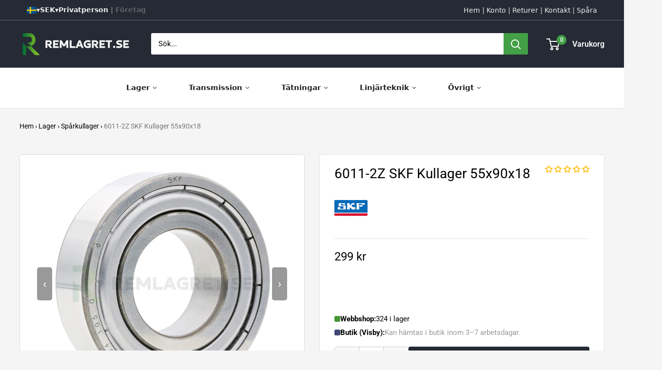

--- FILE ---
content_type: text/html; charset=utf-8
request_url: https://www.remlagret.se/products/6011-2z-skf-kullager-55x90x18-1
body_size: 61997
content:
<!doctype html>

<html class="no-js" lang="sv">
  <head>
    <meta charset="utf-8">
    <meta name="viewport" content="width=device-width, initial-scale=1.0, height=device-height, minimum-scale=1.0, maximum-scale=1.0">
    <meta name="theme-color" content="#050100">

    <title>6011-2Z SKF Kullager 55x90x18 | Remlagret.se</title><meta name="description" content="Kullager 6011-2Z från tillverkaren SKF med måtten 55x90x18 mm. Kullagret har friktionsfria skyddsplåtar på båda sidorna av lagret | 6011-2Z SKF Kullager 55x90x18 | Lagervaror Skickas inom 24H | Leveranstid 1-3 arbetsdagar"><link rel="canonical" href="https://www.remlagret.se/products/6011-2z-skf-kullager-55x90x18-1"><link rel="shortcut icon" href="//www.remlagret.se/cdn/shop/files/browser_294686f5-2bf0-4cb9-ba36-27ec88df3057_96x96.png?v=1733736626" type="image/png"><link rel="preload" as="style" href="//www.remlagret.se/cdn/shop/t/217/assets/theme.css?v=93604157203610123531747914483">
    <link rel="preload" as="script" href="//www.remlagret.se/cdn/shop/t/217/assets/theme.js?v=58436354120716407751747914483">
    <link rel="preconnect" href="https://cdn.shopify.com">
    <link rel="preconnect" href="https://fonts.shopifycdn.com">
    <link rel="dns-prefetch" href="https://productreviews.shopifycdn.com">
    <link rel="dns-prefetch" href="https://ajax.googleapis.com">
    <link rel="dns-prefetch" href="https://maps.googleapis.com">
    <link rel="dns-prefetch" href="https://maps.gstatic.com">

    <meta property="og:type" content="product">
  <meta property="og:title" content="6011-2Z SKF Kullager 55x90x18"><meta property="og:image" content="http://www.remlagret.se/cdn/shop/files/6000-Serien-SKF-Kullager_2030b5f6-ed04-4f55-8270-5cbbef487e41.jpg?v=1754842164">
    <meta property="og:image:secure_url" content="https://www.remlagret.se/cdn/shop/files/6000-Serien-SKF-Kullager_2030b5f6-ed04-4f55-8270-5cbbef487e41.jpg?v=1754842164">
    <meta property="og:image:width" content="2200">
    <meta property="og:image:height" content="2200">
    <meta property="product:availability" content="in stock"><meta property="product:price:amount" content="299">
  <meta property="product:price:currency" content="SEK"><meta property="og:description" content="Kullager 6011-2Z från tillverkaren SKF med måtten 55x90x18 mm. Kullagret har friktionsfria skyddsplåtar på båda sidorna av lagret | 6011-2Z SKF Kullager 55x90x18 | Lagervaror Skickas inom 24H | Leveranstid 1-3 arbetsdagar"><meta property="og:url" content="https://www.remlagret.se/products/6011-2z-skf-kullager-55x90x18-1">
<meta property="og:site_name" content="Remlagret.se"><meta name="twitter:card" content="summary"><meta name="twitter:title" content="6011-2Z SKF Kullager 55x90x18">
  <meta name="twitter:description" content="Kullager 6011-2Z från tillverkaren SKF med måtten 55x90x18 mm. Kullagret har friktionsfria skyddsplåtar på båda sidorna av lagret.
✔ Underhållsfri✔ Förlängd Livslängd✔ Håller kvar smörjfettet✔ Friktionsfria skyddsplåtar✔ Hög kvalitet och prestanda✔ Temperaturer upp till +150°C    


Specifikation


Produkt
6011-2Z SKF Kullager 55x90x18



Tillverkare
SKF


Tillverkarens Artikelnummer

6011-2Z



Lagerspel
CN  - Normalt (Standard)


Temperaturområde
-30°C till +150°C


Belastning
Radiella och axiella belastningar i båda riktningarna


Referensvarvtal
r/min


Gränsvarvtal
r/min


Bärighetstal Dynamiskt (C)
kN


Bärighetstal Statiskt (C0)
kN


Vikt
g


     


Dimensioner


Innerdiameter (d)
55 mm


Ytterdiameter (D)
90 mm


Bredd (B)
18 mm







     


Efterbeteckning (Suffix)


2Z
Kullagret har skyddsplåtar på båda sidorna av lagret.


     


Material


Innerring
Lagerstål


Ytterring
Lagerstål


Kulor
Lagerstål


Kulhållare
Plåt


TätningLåg FriktionHögt VarvtalKvarhållning av FettSkydd mot DammSkydd mot VattenStatiskDynamiskHögtryck
PlåtUtmärkt  ✔✔✔Utmärkt  ✔✔✔Acceptabel ✔Acceptabel ✔Rekommenderas ejRekommenderas ejRekommenderas ej




">
  <meta name="twitter:image" content="https://www.remlagret.se/cdn/shop/files/6000-Serien-SKF-Kullager_2030b5f6-ed04-4f55-8270-5cbbef487e41_600x600_crop_center.jpg?v=1754842164">
    <link rel="preload" href="//www.remlagret.se/cdn/fonts/roboto/roboto_n4.2019d890f07b1852f56ce63ba45b2db45d852cba.woff2" as="font" type="font/woff2" crossorigin><link rel="preload" href="//www.remlagret.se/cdn/fonts/roboto/roboto_n4.2019d890f07b1852f56ce63ba45b2db45d852cba.woff2" as="font" type="font/woff2" crossorigin><style>
  @font-face {
  font-family: Roboto;
  font-weight: 400;
  font-style: normal;
  font-display: swap;
  src: url("//www.remlagret.se/cdn/fonts/roboto/roboto_n4.2019d890f07b1852f56ce63ba45b2db45d852cba.woff2") format("woff2"),
       url("//www.remlagret.se/cdn/fonts/roboto/roboto_n4.238690e0007583582327135619c5f7971652fa9d.woff") format("woff");
}

  @font-face {
  font-family: Roboto;
  font-weight: 400;
  font-style: normal;
  font-display: swap;
  src: url("//www.remlagret.se/cdn/fonts/roboto/roboto_n4.2019d890f07b1852f56ce63ba45b2db45d852cba.woff2") format("woff2"),
       url("//www.remlagret.se/cdn/fonts/roboto/roboto_n4.238690e0007583582327135619c5f7971652fa9d.woff") format("woff");
}

@font-face {
  font-family: Roboto;
  font-weight: 600;
  font-style: normal;
  font-display: swap;
  src: url("//www.remlagret.se/cdn/fonts/roboto/roboto_n6.3d305d5382545b48404c304160aadee38c90ef9d.woff2") format("woff2"),
       url("//www.remlagret.se/cdn/fonts/roboto/roboto_n6.bb37be020157f87e181e5489d5e9137ad60c47a2.woff") format("woff");
}

@font-face {
  font-family: Roboto;
  font-weight: 400;
  font-style: italic;
  font-display: swap;
  src: url("//www.remlagret.se/cdn/fonts/roboto/roboto_i4.57ce898ccda22ee84f49e6b57ae302250655e2d4.woff2") format("woff2"),
       url("//www.remlagret.se/cdn/fonts/roboto/roboto_i4.b21f3bd061cbcb83b824ae8c7671a82587b264bf.woff") format("woff");
}


  @font-face {
  font-family: Roboto;
  font-weight: 700;
  font-style: normal;
  font-display: swap;
  src: url("//www.remlagret.se/cdn/fonts/roboto/roboto_n7.f38007a10afbbde8976c4056bfe890710d51dec2.woff2") format("woff2"),
       url("//www.remlagret.se/cdn/fonts/roboto/roboto_n7.94bfdd3e80c7be00e128703d245c207769d763f9.woff") format("woff");
}

  @font-face {
  font-family: Roboto;
  font-weight: 400;
  font-style: italic;
  font-display: swap;
  src: url("//www.remlagret.se/cdn/fonts/roboto/roboto_i4.57ce898ccda22ee84f49e6b57ae302250655e2d4.woff2") format("woff2"),
       url("//www.remlagret.se/cdn/fonts/roboto/roboto_i4.b21f3bd061cbcb83b824ae8c7671a82587b264bf.woff") format("woff");
}

  @font-face {
  font-family: Roboto;
  font-weight: 700;
  font-style: italic;
  font-display: swap;
  src: url("//www.remlagret.se/cdn/fonts/roboto/roboto_i7.7ccaf9410746f2c53340607c42c43f90a9005937.woff2") format("woff2"),
       url("//www.remlagret.se/cdn/fonts/roboto/roboto_i7.49ec21cdd7148292bffea74c62c0df6e93551516.woff") format("woff");
}


  :root {
    --default-text-font-size : 15px;
    --base-text-font-size    : 15px;
    --heading-font-family    : Roboto, sans-serif;
    --heading-font-weight    : 400;
    --heading-font-style     : normal;
    --text-font-family       : Roboto, sans-serif;
    --text-font-weight       : 400;
    --text-font-style        : normal;
    --text-font-bolder-weight: 600;
    --text-link-decoration   : underline;

    --text-color               : #000000;
    --text-color-rgb           : 0, 0, 0;
    --heading-color            : #000000;
    --border-color             : #e7e2de;
    --border-color-rgb         : 231, 226, 222;
    --form-border-color        : #dcd5cf;
    --accent-color             : #050100;
    --accent-color-rgb         : 5, 1, 0;
    --link-color               : #000000;
    --link-color-hover         : #000000;
    --background               : #f5f5f5;
    --secondary-background     : #ffffff;
    --secondary-background-rgb : 255, 255, 255;
    --accent-background        : rgba(5, 1, 0, 0.08);

    --input-background: #ffffff;

    --error-color       : #f71b1b;
    --error-background  : rgba(247, 27, 27, 0.07);
    --success-color     : #43a047;
    --success-background: rgba(67, 160, 71, 0.11);

    --primary-button-background      : #252a34;
    --primary-button-background-rgb  : 37, 42, 52;
    --primary-button-text-color      : #ffffff;
    --secondary-button-background    : #252a34;
    --secondary-button-background-rgb: 37, 42, 52;
    --secondary-button-text-color    : #ffffff;

    --header-background      : #252a34;
    --header-text-color      : #ffffff;
    --header-light-text-color: #e9e2dd;
    --header-border-color    : rgba(233, 226, 221, 0.3);
    --header-accent-color    : #43a047;

    --footer-background-color:    #252a34;
    --footer-heading-text-color:  #fffafc;
    --footer-body-text-color:     #ffffff;
    --footer-body-text-color-rgb: 255, 255, 255;
    --footer-accent-color:        #43a047;
    --footer-accent-color-rgb:    67, 160, 71;
    --footer-border:              none;
    
    --flickity-arrow-color: #bcaea3;--product-on-sale-accent           : #ee0000;
    --product-on-sale-accent-rgb       : 238, 0, 0;
    --product-on-sale-color            : #ffffff;
    --product-in-stock-color           : #008a00;
    --product-low-stock-color          : #ee0000;
    --product-sold-out-color           : #d1d1d4;
    --product-custom-label-1-background: #ff6128;
    --product-custom-label-1-color     : #ffffff;
    --product-custom-label-2-background: #a95ebe;
    --product-custom-label-2-color     : #ffffff;
    --product-review-star-color        : #ffb647;

    --mobile-container-gutter : 20px;
    --desktop-container-gutter: 40px;

    /* Shopify related variables */
    --payment-terms-background-color: #f5f5f5;
  }
</style>

<script>
  // IE11 does not have support for CSS variables, so we have to polyfill them
  if (!(((window || {}).CSS || {}).supports && window.CSS.supports('(--a: 0)'))) {
    const script = document.createElement('script');
    script.type = 'text/javascript';
    script.src = 'https://cdn.jsdelivr.net/npm/css-vars-ponyfill@2';
    script.onload = function() {
      cssVars({});
    };

    document.getElementsByTagName('head')[0].appendChild(script);
  }
</script>


    <script>
  const boostSDAssetFileURL = "\/\/www.remlagret.se\/cdn\/shop\/t\/217\/assets\/boost_sd_assets_file_url.gif?118396";
  window.boostSDAssetFileURL = boostSDAssetFileURL;

  if (window.boostSDAppConfig) {
    window.boostSDAppConfig.generalSettings.custom_js_asset_url = "//www.remlagret.se/cdn/shop/t/217/assets/boost-sd-custom.js?v=134865793113115789481757331807";
    window.boostSDAppConfig.generalSettings.custom_css_asset_url = "//www.remlagret.se/cdn/shop/t/217/assets/boost-sd-custom.css?v=111603181540343972631749640905";
  }

  
</script>

    <script>window.performance && window.performance.mark && window.performance.mark('shopify.content_for_header.start');</script><meta name="google-site-verification" content="8bVm13VizUHoWqQqQAo3vOQGjWXVn_tecVzlOUfbns0">
<meta name="facebook-domain-verification" content="kaclsvyhuykv5dfwkqgwy5jivx7kr7">
<meta id="shopify-digital-wallet" name="shopify-digital-wallet" content="/24276923/digital_wallets/dialog">
<meta name="shopify-checkout-api-token" content="ba5dc548c9fa4ee32fe141d81e3d049a">
<link rel="alternate" hreflang="x-default" href="https://www.remlagret.se/products/6011-2z-skf-kullager-55x90x18-1">
<link rel="alternate" hreflang="da" href="https://www.remlagret.se/da/products/6011-2z-skf-kugleleje-55x90x18">
<link rel="alternate" hreflang="en" href="https://www.remlagret.se/en/products/6011-2z-skf-ball-bearings-55x90x18">
<link rel="alternate" hreflang="fi" href="https://www.remlagret.se/fi/products/6011-2z-skf-kuulalaakeri-55x90x18">
<link rel="alternate" hreflang="de" href="https://www.remlagret.se/de/products/6011-2z-skf-kugellager-55x90x18">
<link rel="alternate" hreflang="no" href="https://www.remlagret.se/no/products/6011-2z-skf-kulelager-55x90x18">
<link rel="alternate" type="application/json+oembed" href="https://www.remlagret.se/products/6011-2z-skf-kullager-55x90x18-1.oembed">
<script async="async" src="/checkouts/internal/preloads.js?locale=sv-SE"></script>
<link rel="preconnect" href="https://shop.app" crossorigin="anonymous">
<script async="async" src="https://shop.app/checkouts/internal/preloads.js?locale=sv-SE&shop_id=24276923" crossorigin="anonymous"></script>
<script id="apple-pay-shop-capabilities" type="application/json">{"shopId":24276923,"countryCode":"SE","currencyCode":"SEK","merchantCapabilities":["supports3DS"],"merchantId":"gid:\/\/shopify\/Shop\/24276923","merchantName":"Remlagret.se","requiredBillingContactFields":["postalAddress","email","phone"],"requiredShippingContactFields":["postalAddress","email","phone"],"shippingType":"shipping","supportedNetworks":["visa","maestro","masterCard","amex"],"total":{"type":"pending","label":"Remlagret.se","amount":"1.00"},"shopifyPaymentsEnabled":true,"supportsSubscriptions":true}</script>
<script id="shopify-features" type="application/json">{"accessToken":"ba5dc548c9fa4ee32fe141d81e3d049a","betas":["rich-media-storefront-analytics"],"domain":"www.remlagret.se","predictiveSearch":true,"shopId":24276923,"locale":"sv"}</script>
<script>var Shopify = Shopify || {};
Shopify.shop = "flexteknik-se.myshopify.com";
Shopify.locale = "sv";
Shopify.currency = {"active":"SEK","rate":"1.0"};
Shopify.country = "SE";
Shopify.theme = {"name":"6.4","id":181987770710,"schema_name":"Warehouse","schema_version":"6.4.0","theme_store_id":871,"role":"main"};
Shopify.theme.handle = "null";
Shopify.theme.style = {"id":null,"handle":null};
Shopify.cdnHost = "www.remlagret.se/cdn";
Shopify.routes = Shopify.routes || {};
Shopify.routes.root = "/";</script>
<script type="module">!function(o){(o.Shopify=o.Shopify||{}).modules=!0}(window);</script>
<script>!function(o){function n(){var o=[];function n(){o.push(Array.prototype.slice.apply(arguments))}return n.q=o,n}var t=o.Shopify=o.Shopify||{};t.loadFeatures=n(),t.autoloadFeatures=n()}(window);</script>
<script>
  window.ShopifyPay = window.ShopifyPay || {};
  window.ShopifyPay.apiHost = "shop.app\/pay";
  window.ShopifyPay.redirectState = null;
</script>
<script id="shop-js-analytics" type="application/json">{"pageType":"product"}</script>
<script defer="defer" async type="module" src="//www.remlagret.se/cdn/shopifycloud/shop-js/modules/v2/client.init-shop-cart-sync_ByPza1pq.sv.esm.js"></script>
<script defer="defer" async type="module" src="//www.remlagret.se/cdn/shopifycloud/shop-js/modules/v2/chunk.common_DZ49UdA7.esm.js"></script>
<script type="module">
  await import("//www.remlagret.se/cdn/shopifycloud/shop-js/modules/v2/client.init-shop-cart-sync_ByPza1pq.sv.esm.js");
await import("//www.remlagret.se/cdn/shopifycloud/shop-js/modules/v2/chunk.common_DZ49UdA7.esm.js");

  window.Shopify.SignInWithShop?.initShopCartSync?.({"fedCMEnabled":true,"windoidEnabled":true});

</script>
<script>
  window.Shopify = window.Shopify || {};
  if (!window.Shopify.featureAssets) window.Shopify.featureAssets = {};
  window.Shopify.featureAssets['shop-js'] = {"shop-cart-sync":["modules/v2/client.shop-cart-sync_DmTe87XL.sv.esm.js","modules/v2/chunk.common_DZ49UdA7.esm.js"],"shop-button":["modules/v2/client.shop-button_BP0kn3Sq.sv.esm.js","modules/v2/chunk.common_DZ49UdA7.esm.js"],"init-fed-cm":["modules/v2/client.init-fed-cm_dj8PDZpW.sv.esm.js","modules/v2/chunk.common_DZ49UdA7.esm.js"],"init-windoid":["modules/v2/client.init-windoid_CwFO1gbK.sv.esm.js","modules/v2/chunk.common_DZ49UdA7.esm.js"],"shop-toast-manager":["modules/v2/client.shop-toast-manager_B5soOcZt.sv.esm.js","modules/v2/chunk.common_DZ49UdA7.esm.js"],"shop-cash-offers":["modules/v2/client.shop-cash-offers_Cgmb7obs.sv.esm.js","modules/v2/chunk.common_DZ49UdA7.esm.js","modules/v2/chunk.modal_3pbZERw2.esm.js"],"avatar":["modules/v2/client.avatar_BTnouDA3.sv.esm.js"],"init-shop-email-lookup-coordinator":["modules/v2/client.init-shop-email-lookup-coordinator_C_ORZHqY.sv.esm.js","modules/v2/chunk.common_DZ49UdA7.esm.js"],"init-shop-cart-sync":["modules/v2/client.init-shop-cart-sync_ByPza1pq.sv.esm.js","modules/v2/chunk.common_DZ49UdA7.esm.js"],"pay-button":["modules/v2/client.pay-button_C5s333Qx.sv.esm.js","modules/v2/chunk.common_DZ49UdA7.esm.js"],"init-customer-accounts-sign-up":["modules/v2/client.init-customer-accounts-sign-up_0jdcNtw3.sv.esm.js","modules/v2/client.shop-login-button_D0ZqAMYe.sv.esm.js","modules/v2/chunk.common_DZ49UdA7.esm.js","modules/v2/chunk.modal_3pbZERw2.esm.js"],"init-shop-for-new-customer-accounts":["modules/v2/client.init-shop-for-new-customer-accounts_BwBZIzHk.sv.esm.js","modules/v2/client.shop-login-button_D0ZqAMYe.sv.esm.js","modules/v2/chunk.common_DZ49UdA7.esm.js","modules/v2/chunk.modal_3pbZERw2.esm.js"],"checkout-modal":["modules/v2/client.checkout-modal_0ddLnqj8.sv.esm.js","modules/v2/chunk.common_DZ49UdA7.esm.js","modules/v2/chunk.modal_3pbZERw2.esm.js"],"init-customer-accounts":["modules/v2/client.init-customer-accounts_BBWherhE.sv.esm.js","modules/v2/client.shop-login-button_D0ZqAMYe.sv.esm.js","modules/v2/chunk.common_DZ49UdA7.esm.js","modules/v2/chunk.modal_3pbZERw2.esm.js"],"shop-login-button":["modules/v2/client.shop-login-button_D0ZqAMYe.sv.esm.js","modules/v2/chunk.common_DZ49UdA7.esm.js","modules/v2/chunk.modal_3pbZERw2.esm.js"],"shop-login":["modules/v2/client.shop-login_BlkDsBdU.sv.esm.js","modules/v2/chunk.common_DZ49UdA7.esm.js","modules/v2/chunk.modal_3pbZERw2.esm.js"],"shop-follow-button":["modules/v2/client.shop-follow-button_r8cXfUTI.sv.esm.js","modules/v2/chunk.common_DZ49UdA7.esm.js","modules/v2/chunk.modal_3pbZERw2.esm.js"],"lead-capture":["modules/v2/client.lead-capture_Dp6-ew4K.sv.esm.js","modules/v2/chunk.common_DZ49UdA7.esm.js","modules/v2/chunk.modal_3pbZERw2.esm.js"],"payment-terms":["modules/v2/client.payment-terms_053kqk2e.sv.esm.js","modules/v2/chunk.common_DZ49UdA7.esm.js","modules/v2/chunk.modal_3pbZERw2.esm.js"]};
</script>
<script>(function() {
  var isLoaded = false;
  function asyncLoad() {
    if (isLoaded) return;
    isLoaded = true;
    var urls = ["https:\/\/schemaplusfiles.s3.amazonaws.com\/loader.min.js?shop=flexteknik-se.myshopify.com","https:\/\/iis.intercom.io\/widget.js?shop=flexteknik-se.myshopify.com","https:\/\/ecommplugins-scripts.trustpilot.com\/v2.1\/js\/header.min.js?settings=eyJrZXkiOiJiUzA0OEkxTW9JMGFSN2hIIiwicyI6InNrdSJ9\u0026shop=flexteknik-se.myshopify.com","https:\/\/ecommplugins-trustboxsettings.trustpilot.com\/flexteknik-se.myshopify.com.js?settings=1727963039345\u0026shop=flexteknik-se.myshopify.com","https:\/\/iis.intercom.io\/\/widget.js?shop=flexteknik-se.myshopify.com","https:\/\/cdn.langshop.app\/buckets\/app\/libs\/storefront\/sdk.js?proxy_prefix=\/apps\/langshop\u0026source=sct\u0026shop=flexteknik-se.myshopify.com"];
    for (var i = 0; i < urls.length; i++) {
      var s = document.createElement('script');
      s.type = 'text/javascript';
      s.async = true;
      s.src = urls[i];
      var x = document.getElementsByTagName('script')[0];
      x.parentNode.insertBefore(s, x);
    }
  };
  if(window.attachEvent) {
    window.attachEvent('onload', asyncLoad);
  } else {
    window.addEventListener('load', asyncLoad, false);
  }
})();</script>
<script id="__st">var __st={"a":24276923,"offset":3600,"reqid":"159510bf-c9b7-47fb-9faf-252f40dc6408-1762334992","pageurl":"www.remlagret.se\/products\/6011-2z-skf-kullager-55x90x18-1","u":"e57431b5d376","p":"product","rtyp":"product","rid":10976529613};</script>
<script>window.ShopifyPaypalV4VisibilityTracking = true;</script>
<script id="form-persister">!function(){'use strict';const t='contact',e='new_comment',n=[[t,t],['blogs',e],['comments',e],[t,'customer']],o='password',r='form_key',c=['recaptcha-v3-token','g-recaptcha-response','h-captcha-response',o],s=()=>{try{return window.sessionStorage}catch{return}},i='__shopify_v',u=t=>t.elements[r],a=function(){const t=[...n].map((([t,e])=>`form[action*='/${t}']:not([data-nocaptcha='true']) input[name='form_type'][value='${e}']`)).join(',');var e;return e=t,()=>e?[...document.querySelectorAll(e)].map((t=>t.form)):[]}();function m(t){const e=u(t);a().includes(t)&&(!e||!e.value)&&function(t){try{if(!s())return;!function(t){const e=s();if(!e)return;const n=u(t);if(!n)return;const o=n.value;o&&e.removeItem(o)}(t);const e=Array.from(Array(32),(()=>Math.random().toString(36)[2])).join('');!function(t,e){u(t)||t.append(Object.assign(document.createElement('input'),{type:'hidden',name:r})),t.elements[r].value=e}(t,e),function(t,e){const n=s();if(!n)return;const r=[...t.querySelectorAll(`input[type='${o}']`)].map((({name:t})=>t)),u=[...c,...r],a={};for(const[o,c]of new FormData(t).entries())u.includes(o)||(a[o]=c);n.setItem(e,JSON.stringify({[i]:1,action:t.action,data:a}))}(t,e)}catch(e){console.error('failed to persist form',e)}}(t)}const f=t=>{if('true'===t.dataset.persistBound)return;const e=function(t,e){const n=function(t){return'function'==typeof t.submit?t.submit:HTMLFormElement.prototype.submit}(t).bind(t);return function(){let t;return()=>{t||(t=!0,(()=>{try{e(),n()}catch(t){(t=>{console.error('form submit failed',t)})(t)}})(),setTimeout((()=>t=!1),250))}}()}(t,(()=>{m(t)}));!function(t,e){if('function'==typeof t.submit&&'function'==typeof e)try{t.submit=e}catch{}}(t,e),t.addEventListener('submit',(t=>{t.preventDefault(),e()})),t.dataset.persistBound='true'};!function(){function t(t){const e=(t=>{const e=t.target;return e instanceof HTMLFormElement?e:e&&e.form})(t);e&&m(e)}document.addEventListener('submit',t),document.addEventListener('DOMContentLoaded',(()=>{const e=a();for(const t of e)f(t);var n;n=document.body,new window.MutationObserver((t=>{for(const e of t)if('childList'===e.type&&e.addedNodes.length)for(const t of e.addedNodes)1===t.nodeType&&'FORM'===t.tagName&&a().includes(t)&&f(t)})).observe(n,{childList:!0,subtree:!0,attributes:!1}),document.removeEventListener('submit',t)}))}()}();</script>
<script integrity="sha256-52AcMU7V7pcBOXWImdc/TAGTFKeNjmkeM1Pvks/DTgc=" data-source-attribution="shopify.loadfeatures" defer="defer" src="//www.remlagret.se/cdn/shopifycloud/storefront/assets/storefront/load_feature-81c60534.js" crossorigin="anonymous"></script>
<script crossorigin="anonymous" defer="defer" src="//www.remlagret.se/cdn/shopifycloud/storefront/assets/shopify_pay/storefront-65b4c6d7.js?v=20250812"></script>
<script data-source-attribution="shopify.dynamic_checkout.dynamic.init">var Shopify=Shopify||{};Shopify.PaymentButton=Shopify.PaymentButton||{isStorefrontPortableWallets:!0,init:function(){window.Shopify.PaymentButton.init=function(){};var t=document.createElement("script");t.src="https://www.remlagret.se/cdn/shopifycloud/portable-wallets/latest/portable-wallets.sv.js",t.type="module",document.head.appendChild(t)}};
</script>
<script data-source-attribution="shopify.dynamic_checkout.buyer_consent">
  function portableWalletsHideBuyerConsent(e){var t=document.getElementById("shopify-buyer-consent"),n=document.getElementById("shopify-subscription-policy-button");t&&n&&(t.classList.add("hidden"),t.setAttribute("aria-hidden","true"),n.removeEventListener("click",e))}function portableWalletsShowBuyerConsent(e){var t=document.getElementById("shopify-buyer-consent"),n=document.getElementById("shopify-subscription-policy-button");t&&n&&(t.classList.remove("hidden"),t.removeAttribute("aria-hidden"),n.addEventListener("click",e))}window.Shopify?.PaymentButton&&(window.Shopify.PaymentButton.hideBuyerConsent=portableWalletsHideBuyerConsent,window.Shopify.PaymentButton.showBuyerConsent=portableWalletsShowBuyerConsent);
</script>
<script data-source-attribution="shopify.dynamic_checkout.cart.bootstrap">document.addEventListener("DOMContentLoaded",(function(){function t(){return document.querySelector("shopify-accelerated-checkout-cart, shopify-accelerated-checkout")}if(t())Shopify.PaymentButton.init();else{new MutationObserver((function(e,n){t()&&(Shopify.PaymentButton.init(),n.disconnect())})).observe(document.body,{childList:!0,subtree:!0})}}));
</script>
<link id="shopify-accelerated-checkout-styles" rel="stylesheet" media="screen" href="https://www.remlagret.se/cdn/shopifycloud/portable-wallets/latest/accelerated-checkout-backwards-compat.css" crossorigin="anonymous">
<style id="shopify-accelerated-checkout-cart">
        #shopify-buyer-consent {
  margin-top: 1em;
  display: inline-block;
  width: 100%;
}

#shopify-buyer-consent.hidden {
  display: none;
}

#shopify-subscription-policy-button {
  background: none;
  border: none;
  padding: 0;
  text-decoration: underline;
  font-size: inherit;
  cursor: pointer;
}

#shopify-subscription-policy-button::before {
  box-shadow: none;
}

      </style>

<script>window.performance && window.performance.mark && window.performance.mark('shopify.content_for_header.end');</script>

    <link rel="stylesheet" href="//www.remlagret.se/cdn/shop/t/217/assets/theme.css?v=93604157203610123531747914483">

    <script type="application/ld+json">{"@context":"http:\/\/schema.org\/","@id":"\/products\/6011-2z-skf-kullager-55x90x18-1#product","@type":"Product","brand":{"@type":"Brand","name":"SKF"},"category":"Spårkullager","description":"Kullager 6011-2Z från tillverkaren SKF med måtten 55x90x18 mm. Kullagret har friktionsfria skyddsplåtar på båda sidorna av lagret.\n✔ Underhållsfri✔ Förlängd Livslängd✔ Håller kvar smörjfettet✔ Friktionsfria skyddsplåtar✔ Hög kvalitet och prestanda✔ Temperaturer upp till +150°C    \n\n\nSpecifikation\n\n\nProdukt\n6011-2Z SKF Kullager 55x90x18\n\n\n\nTillverkare\nSKF\n\n\nTillverkarens Artikelnummer\n\n6011-2Z\n\n\n\nLagerspel\nCN  - Normalt (Standard)\n\n\nTemperaturområde\n-30°C till +150°C\n\n\nBelastning\nRadiella och axiella belastningar i båda riktningarna\n\n\nReferensvarvtal\nr\/min\n\n\nGränsvarvtal\nr\/min\n\n\nBärighetstal Dynamiskt (C)\nkN\n\n\nBärighetstal Statiskt (C0)\nkN\n\n\nVikt\ng\n\n\n     \n\n\nDimensioner\n\n\nInnerdiameter (d)\n55 mm\n\n\nYtterdiameter (D)\n90 mm\n\n\nBredd (B)\n18 mm\n\n\n\n\n\n\n\n     \n\n\nEfterbeteckning (Suffix)\n\n\n2Z\nKullagret har skyddsplåtar på båda sidorna av lagret.\n\n\n     \n\n\nMaterial\n\n\nInnerring\nLagerstål\n\n\nYtterring\nLagerstål\n\n\nKulor\nLagerstål\n\n\nKulhållare\nPlåt\n\n\nTätningLåg FriktionHögt VarvtalKvarhållning av FettSkydd mot DammSkydd mot VattenStatiskDynamiskHögtryck\nPlåtUtmärkt  ✔✔✔Utmärkt  ✔✔✔Acceptabel ✔Acceptabel ✔Rekommenderas ejRekommenderas ejRekommenderas ej\n\n\n\n\n","gtin":"7316571066165","image":"https:\/\/www.remlagret.se\/cdn\/shop\/files\/6000-Serien-SKF-Kullager_2030b5f6-ed04-4f55-8270-5cbbef487e41.jpg?v=1754842164\u0026width=1920","name":"6011-2Z SKF Kullager 55x90x18","offers":{"@id":"\/products\/6011-2z-skf-kullager-55x90x18-1?variant=48025146573#offer","@type":"Offer","availability":"http:\/\/schema.org\/InStock","price":"299.00","priceCurrency":"SEK","url":"https:\/\/www.remlagret.se\/products\/6011-2z-skf-kullager-55x90x18-1?variant=48025146573"},"sku":"10013839","url":"https:\/\/www.remlagret.se\/products\/6011-2z-skf-kullager-55x90x18-1"}</script><script type="application/ld+json">
  {
    "@context": "https://schema.org",
    "@type": "BreadcrumbList",
    "itemListElement": [{
        "@type": "ListItem",
        "position": 1,
        "name": "Hem",
        "item": "https://www.remlagret.se"
      },{
            "@type": "ListItem",
            "position": 2,
            "name": "6011-2Z SKF Kullager 55x90x18",
            "item": "https://www.remlagret.se/products/6011-2z-skf-kullager-55x90x18-1"
          }]
  }
</script>

    <script>
      // This allows to expose several variables to the global scope, to be used in scripts
      window.theme = {
        pageType: "product",
        cartCount: 0,
        moneyFormat: "\u003cspan class=\"notranslate ht-money\"\u003e{{amount_no_decimals}} kr\u003c\/span\u003e",
        moneyWithCurrencyFormat: "\u003cspan class=\"notranslate ht-money\"\u003e{{amount_no_decimals}} SEK\u003c\/span\u003e",
        currencyCodeEnabled: false,
        showDiscount: false,
        discountMode: "percentage",
        cartType: "page"
      };

      window.routes = {
        rootUrl: "\/",
        rootUrlWithoutSlash: '',
        cartUrl: "\/cart",
        cartAddUrl: "\/cart\/add",
        cartChangeUrl: "\/cart\/change",
        searchUrl: "\/search",
        productRecommendationsUrl: "\/recommendations\/products"
      };

      window.languages = {
        productRegularPrice: "Ordinarie pris",
        productSalePrice: "Reapris",
        collectionOnSaleLabel: "Spara {{savings}}",
        productFormUnavailable: "Ej tillgänglig",
        productFormAddToCart: "Lägg till i varukorgen",
        productFormPreOrder: "Beställningsvara",
        productFormSoldOut: "Slutsåld",
        productAdded: "Produkten har lagts till i din varukorg",
        productAddedShort: "Tillagd!",
        shippingEstimatorNoResults: "Ingen frakt kunde hittas för din adress.",
        shippingEstimatorOneResult: "Det finns en fraktkostnad för din adress:",
        shippingEstimatorMultipleResults: "Det finns {{count}} fraktkostnader för din adress:",
        shippingEstimatorErrors: "Det finns några fel:"
      };

      document.documentElement.className = document.documentElement.className.replace('no-js', 'js');
    </script><script src="//www.remlagret.se/cdn/shop/t/217/assets/theme.js?v=58436354120716407751747914483" defer></script>
    <script src="//www.remlagret.se/cdn/shop/t/217/assets/custom.js?v=102476495355921946141747914483" defer></script><script>
        (function () {
          window.onpageshow = function() {
            // We force re-freshing the cart content onpageshow, as most browsers will serve a cache copy when hitting the
            // back button, which cause staled data
            document.documentElement.dispatchEvent(new CustomEvent('cart:refresh', {
              bubbles: true,
              detail: {scrollToTop: false}
            }));
          };
        })();
      </script><!-- BEGIN app block: shopify://apps/consentmo-gdpr/blocks/gdpr_cookie_consent/4fbe573f-a377-4fea-9801-3ee0858cae41 -->


<!-- END app block --><!-- BEGIN app block: shopify://apps/judge-me-reviews/blocks/judgeme_core/61ccd3b1-a9f2-4160-9fe9-4fec8413e5d8 --><!-- Start of Judge.me Core -->




<link rel="dns-prefetch" href="https://cdnwidget.judge.me">
<link rel="dns-prefetch" href="https://cdn.judge.me">
<link rel="dns-prefetch" href="https://cdn1.judge.me">
<link rel="dns-prefetch" href="https://api.judge.me">

<script data-cfasync='false' class='jdgm-settings-script'>window.jdgmSettings={"pagination":5,"disable_web_reviews":false,"badge_no_review_text":"Inga betyg","badge_n_reviews_text":"({{ n }})","badge_star_color":"#ffbe14","hide_badge_preview_if_no_reviews":false,"badge_hide_text":true,"enforce_center_preview_badge":false,"widget_title":"Recensioner","widget_open_form_text":"Skriv en recension","widget_close_form_text":"Avbryt recension","widget_refresh_page_text":"Uppdatera sida","widget_summary_text":"Baserat på {{ number_of_reviews }} recension/recensioner","widget_no_review_text":"Inga recensioner än","widget_name_field_text":"Namn","widget_verified_name_field_text":"Verifierat namn (offentligt)","widget_name_placeholder_text":"Ange ditt namn (offentligt)","widget_required_field_error_text":"Detta fält är obligatoriskt.","widget_email_field_text":"E-post","widget_verified_email_field_text":"Verifierad e-post (privat, kan inte redigeras)","widget_email_placeholder_text":"Ange din e-postadress (privat)","widget_email_field_error_text":"Ange en giltig e-postadress.","widget_rating_field_text":"Betyg","widget_review_title_field_text":"Titel","widget_review_title_placeholder_text":"Ge din recension en titel","widget_review_body_field_text":"Recension","widget_review_body_placeholder_text":"Skriv dina kommentarer här","widget_pictures_field_text":"Bild/Video (tillval)","widget_submit_review_text":"Skicka recension","widget_submit_verified_review_text":"Skicka in verifierad recension","widget_submit_success_msg_with_auto_publish":"Tack! Uppdatera sidan om några minuter för att se din recension. Du kan ta bort eller redigera din recension genom att logga in på \u003ca href='https://judge.me/login' target='_blank' rel='nofollow noopener'\u003eJudge.me\u003c/a\u003e","widget_submit_success_msg_no_auto_publish":"Tack! Din recension kommer att publiceras så snart den har godkänts av butiksadministratören. Du kan ta bort eller redigera din recension genom att logga in på \u003ca href='https://judge.me/login' target='_blank' rel='nofollow noopener'\u003eJudge.me\u003c/a\u003e","widget_show_default_reviews_out_of_total_text":"Visar {{ n_reviews_shown }} ur {{ n_reviews }} recensioner.","widget_show_all_link_text":"Visa allt","widget_show_less_link_text":"Visa mindre","widget_author_said_text":"{{ reviewer_name }} sa:","widget_days_text":"{{ n }} dagar sedan","widget_weeks_text":"{{ n }} vecka/veckor sedan","widget_months_text":"{{ n }} månad/månader sedan","widget_years_text":"{{ n }} år/år sedan","widget_yesterday_text":"I går","widget_today_text":"I dag","widget_replied_text":"\u003e\u003e {{ shop_name }} svarade:","widget_read_more_text":"Läs mer","widget_rating_filter_color":"#242424","widget_rating_filter_see_all_text":"Se alla recensioner","widget_sorting_most_recent_text":"Senaste","widget_sorting_highest_rating_text":"Högsta betyg","widget_sorting_lowest_rating_text":"Lägsta betyg","widget_sorting_with_pictures_text":"Endast bilder","widget_sorting_most_helpful_text":"Mest hjälpsam","widget_open_question_form_text":"Ställa en fråga","widget_reviews_subtab_text":"Recensioner","widget_questions_subtab_text":"Frågor","widget_question_label_text":"Fråga","widget_answer_label_text":"Svar","widget_question_placeholder_text":"Skriv din fråga här","widget_submit_question_text":"Skicka fråga","widget_question_submit_success_text":"Tack för din fråga! Vi meddelar dig och din fråga kommer att publiceras när den blir besvarad.","widget_star_color":"#ffbe14","verified_badge_text":"Verifierad","verified_badge_placement":"left-of-reviewer-name","widget_hide_border":false,"widget_social_share":false,"widget_thumb":false,"widget_review_location_show":true,"widget_location_format":"country_only","all_reviews_include_out_of_store_products":true,"all_reviews_out_of_store_text":"(i lager)","all_reviews_product_name_prefix_text":"handla om","enable_review_pictures":true,"enable_question_anwser":false,"widget_theme":"align","default_sort_method":"highest-rating","widget_product_reviews_subtab_text":"Produktrecensioner","widget_shop_reviews_subtab_text":"Shop recensioner","widget_write_a_store_review_text":"Skriv en butiksrecension","widget_other_languages_heading":"Recensioner på andra språk","widget_sorting_pictures_first_text":"Bilder först","floating_tab_button_name":"★ Recensioner","floating_tab_title":"Låt kunder tala för oss","floating_tab_url":"","floating_tab_url_enabled":false,"all_reviews_text_badge_text":"Kunder betygsätter oss {{ shop.metafields.judgeme.all_reviews_rating | round: 1 }}/5 baserat på {{ shop.metafields.judgeme.all_reviews_count }} recensioner.","all_reviews_text_badge_text_branded_style":"{{ shop.metafields.judgeme.all_reviews_rating | round: 1 }} av 5 stjärnor baserat på {{ shop.metafields.judgeme.all_reviews_count }} recensioner","all_reviews_text_badge_url":"","featured_carousel_show_header":false,"featured_carousel_title":"Låt kunder tala för oss","featured_carousel_count_text":"från {{ n }} recensioner","featured_carousel_url":"","featured_carousel_autoslide_interval":0,"verified_count_badge_url":"","widget_show_histogram":false,"widget_histogram_use_custom_color":true,"widget_star_use_custom_color":true,"picture_reminder_submit_button":"Ladda upp bilder","widget_sorting_videos_first_text":"Videor först","widget_review_pending_text":"Avvaktan","featured_carousel_items_for_large_screen":4,"remove_microdata_snippet":true,"preview_badge_no_question_text":"Inga frågor","preview_badge_n_question_text":"{{ number_of_questions }} fråga/frågor","widget_search_bar_placeholder":"Sök recensioner","widget_sorting_verified_only_text":"Endast verifierad","featured_carousel_full_star_background":"#ffbe14","featured_carousel_more_reviews_button_text":"Read more reviews","featured_carousel_view_product_button_text":"Visa produkt","all_reviews_page_load_more_text":"Ladda fler recensioner","widget_advanced_speed_features":5,"widget_public_name_text":"visas offentligt som","default_reviewer_name":"Förnamn Efternamn","default_reviewer_name_has_non_latin":true,"widget_reviewer_anonymous":"Anonym","medals_widget_title":"Judge.me granskar medaljer","show_reviewer_avatar":false,"widget_invalid_yt_video_url_error_text":"Inte en YouTube -videoadress","widget_max_length_field_error_text":"Ange högst {0} tecken.","widget_show_country_flag":true,"widget_verified_by_shop_text":"Verifierad av Shop","widget_load_with_code_splitting":true,"widget_ugc_title":"Gjord av oss, delas av dig","widget_ugc_subtitle":"Tagga oss för att se din bild på vår sida","widget_ugc_primary_button_text":"Köp nu","widget_ugc_secondary_button_text":"Ladda mer","widget_ugc_reviews_button_text":"Visa recensioner","widget_primary_color":"#252a34","widget_enable_secondary_color":true,"widget_secondary_color":"#dadada","widget_summary_average_rating_text":"{{ average_rating }} av 5","widget_media_grid_title":"Kundbilder och videor","widget_media_grid_see_more_text":"Se mer","widget_show_product_medals":false,"widget_verified_by_judgeme_text":"Verifierad av Judge.me","widget_verified_by_judgeme_text_in_store_medals":"Verified by Judge.me","widget_media_field_exceed_quantity_message":"Tyvärr, vi kan bara acceptera {{ max_media }} för en recension.","widget_media_field_exceed_limit_message":"{{ file_name }} är för stor, välj en {{ media_type }} mindre än {{ size_limit }}MB.","widget_review_submitted_text":"Recension inskickad!","widget_question_submitted_text":"Fråga inlämnad!","widget_close_form_text_question":"Avbryt","widget_write_your_answer_here_text":"Skriv ditt svar här","widget_enabled_branded_link":true,"widget_show_collected_by_judgeme":false,"widget_collected_by_judgeme_text":"samlat in av Judge.me","widget_pagination_type":"load_more","widget_load_more_text":"Visa mer","widget_load_more_color":"#0b6cff","widget_full_review_text":"Fullständig recension","widget_read_more_reviews_text":"Läs fler recensioner","widget_read_questions_text":"Läs frågor","widget_questions_and_answers_text":"Frågor","widget_verified_by_text":"Verifierad av","widget_number_of_reviews_text":"{{ number_of_reviews }} recensioner","widget_back_button_text":"Tillbaka","widget_next_button_text":"Nästa","widget_custom_forms_filter_button":"Filters","custom_forms_style":"vertical","how_reviews_are_collected":"Hur samlas recensioner in?","widget_gdpr_statement":"hur vi använder dina uppgifter: vi kommer endast att kontakta dig om den recension du lämnat, och endast om det är nödvändigt. genom att skicka in din recension godkänner du Judge.mes \u003ca href='https://judge.me/terms' target='_blank' rel='nofollow noopener'\u003evillkor\u003c/a\u003e och \u003ca href='https://judge.me/privacy' target='_blank' rel='nofollow noopener'\u003eintegritetspolicy\u003c/a\u003e och \u003ca href='https://judge.me/content-policy' target='_blank' rel='nofollow noopener'\u003einnehållspolicyer\u003c/a\u003e.","review_snippet_widget_round_border_style":true,"review_snippet_widget_card_color":"#FFFFFF","review_snippet_widget_slider_arrows_background_color":"#FFFFFF","review_snippet_widget_slider_arrows_color":"#000000","review_snippet_widget_star_color":"#339999","preview_badge_collection_page_install_preference":true,"preview_badge_home_page_install_preference":true,"preview_badge_product_page_install_preference":true,"review_widget_best_location":true,"platform":"shopify","branding_url":"https://app.judge.me/reviews/stores/www.remlagret.se","branding_text":"Drivs av Judge.me","locale":"en","reply_name":"Remlagret.se","widget_version":"3.0","footer":true,"autopublish":true,"review_dates":true,"enable_custom_form":false,"shop_use_review_site":true,"enable_multi_locales_translations":false,"can_be_branded":true,"reply_name_text":"Remlagret.se"};</script> <style class='jdgm-settings-style'>.jdgm-xx{left:0}:root{--jdgm-primary-color: #252a34;--jdgm-secondary-color: #dadada;--jdgm-star-color: #ffbe14;--jdgm-write-review-text-color: white;--jdgm-write-review-bg-color: #252a34;--jdgm-paginate-color: #252a34;--jdgm-border-radius: 0;--jdgm-reviewer-name-color: #252a34}.jdgm-histogram__bar-content{background-color:#242424}.jdgm-rev[data-verified-buyer=true] .jdgm-rev__icon.jdgm-rev__icon:after,.jdgm-rev__buyer-badge.jdgm-rev__buyer-badge{color:white;background-color:#252a34}.jdgm-review-widget--small .jdgm-gallery.jdgm-gallery .jdgm-gallery__thumbnail-link:nth-child(8) .jdgm-gallery__thumbnail-wrapper.jdgm-gallery__thumbnail-wrapper:before{content:"Se mer"}@media only screen and (min-width: 768px){.jdgm-gallery.jdgm-gallery .jdgm-gallery__thumbnail-link:nth-child(8) .jdgm-gallery__thumbnail-wrapper.jdgm-gallery__thumbnail-wrapper:before{content:"Se mer"}}.jdgm-preview-badge .jdgm-star.jdgm-star{color:#ffbe14}.jdgm-prev-badge__text{display:none !important}.jdgm-rev .jdgm-rev__icon{display:none !important}.jdgm-author-all-initials{display:none !important}.jdgm-author-last-initial{display:none !important}.jdgm-rev-widg__title{visibility:hidden}.jdgm-rev-widg__summary-text{visibility:hidden}.jdgm-prev-badge__text{visibility:hidden}.jdgm-rev__prod-link-prefix:before{content:'handla om'}.jdgm-rev__out-of-store-text:before{content:'(i lager)'}@media only screen and (min-width: 768px){.jdgm-rev__pics .jdgm-rev_all-rev-page-picture-separator,.jdgm-rev__pics .jdgm-rev__product-picture{display:none}}@media only screen and (max-width: 768px){.jdgm-rev__pics .jdgm-rev_all-rev-page-picture-separator,.jdgm-rev__pics .jdgm-rev__product-picture{display:none}}.jdgm-verified-count-badget[data-from-snippet="true"]{display:none !important}.jdgm-carousel-wrapper[data-from-snippet="true"]{display:none !important}.jdgm-all-reviews-text[data-from-snippet="true"]{display:none !important}.jdgm-medals-section[data-from-snippet="true"]{display:none !important}.jdgm-ugc-media-wrapper[data-from-snippet="true"]{display:none !important}.jdgm-histogram{display:none !important}.jdgm-widget .jdgm-sort-dropdown-wrapper{margin-top:12px}.jdgm-review-snippet-widget .jdgm-rev-snippet-widget__cards-container .jdgm-rev-snippet-card{border-radius:8px;background:#fff}.jdgm-review-snippet-widget .jdgm-rev-snippet-widget__cards-container .jdgm-rev-snippet-card__rev-rating .jdgm-star{color:#399}.jdgm-review-snippet-widget .jdgm-rev-snippet-widget__prev-btn,.jdgm-review-snippet-widget .jdgm-rev-snippet-widget__next-btn{border-radius:50%;background:#fff}.jdgm-review-snippet-widget .jdgm-rev-snippet-widget__prev-btn>svg,.jdgm-review-snippet-widget .jdgm-rev-snippet-widget__next-btn>svg{fill:#000}.jdgm-full-rev-modal.rev-snippet-widget .jm-mfp-container .jm-mfp-content,.jdgm-full-rev-modal.rev-snippet-widget .jm-mfp-container .jdgm-full-rev__icon,.jdgm-full-rev-modal.rev-snippet-widget .jm-mfp-container .jdgm-full-rev__pic-img,.jdgm-full-rev-modal.rev-snippet-widget .jm-mfp-container .jdgm-full-rev__reply{border-radius:8px}.jdgm-full-rev-modal.rev-snippet-widget .jm-mfp-container .jdgm-full-rev[data-verified-buyer="true"] .jdgm-full-rev__icon::after{border-radius:8px}.jdgm-full-rev-modal.rev-snippet-widget .jm-mfp-container .jdgm-full-rev .jdgm-rev__buyer-badge{border-radius:calc( 8px / 2 )}.jdgm-full-rev-modal.rev-snippet-widget .jm-mfp-container .jdgm-full-rev .jdgm-full-rev__replier::before{content:'Remlagret.se'}.jdgm-full-rev-modal.rev-snippet-widget .jm-mfp-container .jdgm-full-rev .jdgm-full-rev__product-button{border-radius:calc( 8px * 6 )}
</style> <style class='jdgm-settings-style'></style> <link id="judgeme_widget_align_css" rel="stylesheet" type="text/css" media="nope!" onload="this.media='all'" href="https://cdn.judge.me/widget_v3/theme/align.css">

  
  
  
  <style class='jdgm-miracle-styles'>
  @-webkit-keyframes jdgm-spin{0%{-webkit-transform:rotate(0deg);-ms-transform:rotate(0deg);transform:rotate(0deg)}100%{-webkit-transform:rotate(359deg);-ms-transform:rotate(359deg);transform:rotate(359deg)}}@keyframes jdgm-spin{0%{-webkit-transform:rotate(0deg);-ms-transform:rotate(0deg);transform:rotate(0deg)}100%{-webkit-transform:rotate(359deg);-ms-transform:rotate(359deg);transform:rotate(359deg)}}@font-face{font-family:'JudgemeStar';src:url("[data-uri]") format("woff");font-weight:normal;font-style:normal}.jdgm-star{font-family:'JudgemeStar';display:inline !important;text-decoration:none !important;padding:0 4px 0 0 !important;margin:0 !important;font-weight:bold;opacity:1;-webkit-font-smoothing:antialiased;-moz-osx-font-smoothing:grayscale}.jdgm-star:hover{opacity:1}.jdgm-star:last-of-type{padding:0 !important}.jdgm-star.jdgm--on:before{content:"\e000"}.jdgm-star.jdgm--off:before{content:"\e001"}.jdgm-star.jdgm--half:before{content:"\e002"}.jdgm-widget *{margin:0;line-height:1.4;-webkit-box-sizing:border-box;-moz-box-sizing:border-box;box-sizing:border-box;-webkit-overflow-scrolling:touch}.jdgm-hidden{display:none !important;visibility:hidden !important}.jdgm-temp-hidden{display:none}.jdgm-spinner{width:40px;height:40px;margin:auto;border-radius:50%;border-top:2px solid #eee;border-right:2px solid #eee;border-bottom:2px solid #eee;border-left:2px solid #ccc;-webkit-animation:jdgm-spin 0.8s infinite linear;animation:jdgm-spin 0.8s infinite linear}.jdgm-prev-badge{display:block !important}

</style>


  
  
   


<script data-cfasync='false' class='jdgm-script'>
!function(e){window.jdgm=window.jdgm||{},jdgm.CDN_HOST="https://cdnwidget.judge.me/",jdgm.API_HOST="https://api.judge.me/",jdgm.CDN_BASE_URL="https://cdn.shopify.com/extensions/019a4fc2-f9d2-78ba-b78e-e7bd38e38a3d/judgeme-extensions-186/assets/",
jdgm.docReady=function(d){(e.attachEvent?"complete"===e.readyState:"loading"!==e.readyState)?
setTimeout(d,0):e.addEventListener("DOMContentLoaded",d)},jdgm.loadCSS=function(d,t,o,a){
!o&&jdgm.loadCSS.requestedUrls.indexOf(d)>=0||(jdgm.loadCSS.requestedUrls.push(d),
(a=e.createElement("link")).rel="stylesheet",a.class="jdgm-stylesheet",a.media="nope!",
a.href=d,a.onload=function(){this.media="all",t&&setTimeout(t)},e.body.appendChild(a))},
jdgm.loadCSS.requestedUrls=[],jdgm.loadJS=function(e,d){var t=new XMLHttpRequest;
t.onreadystatechange=function(){4===t.readyState&&(Function(t.response)(),d&&d(t.response))},
t.open("GET",e),t.send()},jdgm.docReady((function(){(window.jdgmLoadCSS||e.querySelectorAll(
".jdgm-widget, .jdgm-all-reviews-page").length>0)&&(jdgmSettings.widget_load_with_code_splitting?
parseFloat(jdgmSettings.widget_version)>=3?jdgm.loadCSS(jdgm.CDN_HOST+"widget_v3/base.css"):
jdgm.loadCSS(jdgm.CDN_HOST+"widget/base.css"):jdgm.loadCSS(jdgm.CDN_HOST+"shopify_v2.css"),
jdgm.loadJS(jdgm.CDN_HOST+"loader.js"))}))}(document);
</script>
<noscript><link rel="stylesheet" type="text/css" media="all" href="https://cdnwidget.judge.me/shopify_v2.css"></noscript>

<!-- BEGIN app snippet: theme_fix_tags --><script>
  (function() {
    var jdgmThemeFixes = {"151574380886":{"html":"","css":".jdgm-paginate__load-more{color : white !important;}\n.jdgm-row-actions{display : none !important;}","js":""},"152207229270":{"html":"","css":"","js":"  scrollLoad = function(){setTimeout( function(){\n    jdgm.customizeBadges()\n  }, 100);}\n\ndocument.addEventListener(\"scroll\", scrollLoad);\n    \n"},"153503596886":{"html":"","css":"a.jdgm-paginate__load-more {\n    color: #FFF !important;\n    text-decoration: none !important;\n}","js":""}};
    if (!jdgmThemeFixes) return;
    var thisThemeFix = jdgmThemeFixes[Shopify.theme.id];
    if (!thisThemeFix) return;

    if (thisThemeFix.html) {
      document.addEventListener("DOMContentLoaded", function() {
        var htmlDiv = document.createElement('div');
        htmlDiv.classList.add('jdgm-theme-fix-html');
        htmlDiv.innerHTML = thisThemeFix.html;
        document.body.append(htmlDiv);
      });
    };

    if (thisThemeFix.css) {
      var styleTag = document.createElement('style');
      styleTag.classList.add('jdgm-theme-fix-style');
      styleTag.innerHTML = thisThemeFix.css;
      document.head.append(styleTag);
    };

    if (thisThemeFix.js) {
      var scriptTag = document.createElement('script');
      scriptTag.classList.add('jdgm-theme-fix-script');
      scriptTag.innerHTML = thisThemeFix.js;
      document.head.append(scriptTag);
    };
  })();
</script>
<!-- END app snippet -->
<!-- End of Judge.me Core -->



<!-- END app block --><script src="https://cdn.shopify.com/extensions/019a4f45-90dd-7810-acc2-9cbaafc9ef92/consentmo-gdpr-465/assets/consentmo_cookie_consent.js" type="text/javascript" defer="defer"></script>
<script src="https://cdn.shopify.com/extensions/019a4fc2-f9d2-78ba-b78e-e7bd38e38a3d/judgeme-extensions-186/assets/loader.js" type="text/javascript" defer="defer"></script>
<link href="https://monorail-edge.shopifysvc.com" rel="dns-prefetch">
<script>(function(){if ("sendBeacon" in navigator && "performance" in window) {try {var session_token_from_headers = performance.getEntriesByType('navigation')[0].serverTiming.find(x => x.name == '_s').description;} catch {var session_token_from_headers = undefined;}var session_cookie_matches = document.cookie.match(/_shopify_s=([^;]*)/);var session_token_from_cookie = session_cookie_matches && session_cookie_matches.length === 2 ? session_cookie_matches[1] : "";var session_token = session_token_from_headers || session_token_from_cookie || "";function handle_abandonment_event(e) {var entries = performance.getEntries().filter(function(entry) {return /monorail-edge.shopifysvc.com/.test(entry.name);});if (!window.abandonment_tracked && entries.length === 0) {window.abandonment_tracked = true;var currentMs = Date.now();var navigation_start = performance.timing.navigationStart;var payload = {shop_id: 24276923,url: window.location.href,navigation_start,duration: currentMs - navigation_start,session_token,page_type: "product"};window.navigator.sendBeacon("https://monorail-edge.shopifysvc.com/v1/produce", JSON.stringify({schema_id: "online_store_buyer_site_abandonment/1.1",payload: payload,metadata: {event_created_at_ms: currentMs,event_sent_at_ms: currentMs}}));}}window.addEventListener('pagehide', handle_abandonment_event);}}());</script>
<script id="web-pixels-manager-setup">(function e(e,d,r,n,o){if(void 0===o&&(o={}),!Boolean(null===(a=null===(i=window.Shopify)||void 0===i?void 0:i.analytics)||void 0===a?void 0:a.replayQueue)){var i,a;window.Shopify=window.Shopify||{};var t=window.Shopify;t.analytics=t.analytics||{};var s=t.analytics;s.replayQueue=[],s.publish=function(e,d,r){return s.replayQueue.push([e,d,r]),!0};try{self.performance.mark("wpm:start")}catch(e){}var l=function(){var e={modern:/Edge?\/(1{2}[4-9]|1[2-9]\d|[2-9]\d{2}|\d{4,})\.\d+(\.\d+|)|Firefox\/(1{2}[4-9]|1[2-9]\d|[2-9]\d{2}|\d{4,})\.\d+(\.\d+|)|Chrom(ium|e)\/(9{2}|\d{3,})\.\d+(\.\d+|)|(Maci|X1{2}).+ Version\/(15\.\d+|(1[6-9]|[2-9]\d|\d{3,})\.\d+)([,.]\d+|)( \(\w+\)|)( Mobile\/\w+|) Safari\/|Chrome.+OPR\/(9{2}|\d{3,})\.\d+\.\d+|(CPU[ +]OS|iPhone[ +]OS|CPU[ +]iPhone|CPU IPhone OS|CPU iPad OS)[ +]+(15[._]\d+|(1[6-9]|[2-9]\d|\d{3,})[._]\d+)([._]\d+|)|Android:?[ /-](13[3-9]|1[4-9]\d|[2-9]\d{2}|\d{4,})(\.\d+|)(\.\d+|)|Android.+Firefox\/(13[5-9]|1[4-9]\d|[2-9]\d{2}|\d{4,})\.\d+(\.\d+|)|Android.+Chrom(ium|e)\/(13[3-9]|1[4-9]\d|[2-9]\d{2}|\d{4,})\.\d+(\.\d+|)|SamsungBrowser\/([2-9]\d|\d{3,})\.\d+/,legacy:/Edge?\/(1[6-9]|[2-9]\d|\d{3,})\.\d+(\.\d+|)|Firefox\/(5[4-9]|[6-9]\d|\d{3,})\.\d+(\.\d+|)|Chrom(ium|e)\/(5[1-9]|[6-9]\d|\d{3,})\.\d+(\.\d+|)([\d.]+$|.*Safari\/(?![\d.]+ Edge\/[\d.]+$))|(Maci|X1{2}).+ Version\/(10\.\d+|(1[1-9]|[2-9]\d|\d{3,})\.\d+)([,.]\d+|)( \(\w+\)|)( Mobile\/\w+|) Safari\/|Chrome.+OPR\/(3[89]|[4-9]\d|\d{3,})\.\d+\.\d+|(CPU[ +]OS|iPhone[ +]OS|CPU[ +]iPhone|CPU IPhone OS|CPU iPad OS)[ +]+(10[._]\d+|(1[1-9]|[2-9]\d|\d{3,})[._]\d+)([._]\d+|)|Android:?[ /-](13[3-9]|1[4-9]\d|[2-9]\d{2}|\d{4,})(\.\d+|)(\.\d+|)|Mobile Safari.+OPR\/([89]\d|\d{3,})\.\d+\.\d+|Android.+Firefox\/(13[5-9]|1[4-9]\d|[2-9]\d{2}|\d{4,})\.\d+(\.\d+|)|Android.+Chrom(ium|e)\/(13[3-9]|1[4-9]\d|[2-9]\d{2}|\d{4,})\.\d+(\.\d+|)|Android.+(UC? ?Browser|UCWEB|U3)[ /]?(15\.([5-9]|\d{2,})|(1[6-9]|[2-9]\d|\d{3,})\.\d+)\.\d+|SamsungBrowser\/(5\.\d+|([6-9]|\d{2,})\.\d+)|Android.+MQ{2}Browser\/(14(\.(9|\d{2,})|)|(1[5-9]|[2-9]\d|\d{3,})(\.\d+|))(\.\d+|)|K[Aa][Ii]OS\/(3\.\d+|([4-9]|\d{2,})\.\d+)(\.\d+|)/},d=e.modern,r=e.legacy,n=navigator.userAgent;return n.match(d)?"modern":n.match(r)?"legacy":"unknown"}(),u="modern"===l?"modern":"legacy",c=(null!=n?n:{modern:"",legacy:""})[u],f=function(e){return[e.baseUrl,"/wpm","/b",e.hashVersion,"modern"===e.buildTarget?"m":"l",".js"].join("")}({baseUrl:d,hashVersion:r,buildTarget:u}),m=function(e){var d=e.version,r=e.bundleTarget,n=e.surface,o=e.pageUrl,i=e.monorailEndpoint;return{emit:function(e){var a=e.status,t=e.errorMsg,s=(new Date).getTime(),l=JSON.stringify({metadata:{event_sent_at_ms:s},events:[{schema_id:"web_pixels_manager_load/3.1",payload:{version:d,bundle_target:r,page_url:o,status:a,surface:n,error_msg:t},metadata:{event_created_at_ms:s}}]});if(!i)return console&&console.warn&&console.warn("[Web Pixels Manager] No Monorail endpoint provided, skipping logging."),!1;try{return self.navigator.sendBeacon.bind(self.navigator)(i,l)}catch(e){}var u=new XMLHttpRequest;try{return u.open("POST",i,!0),u.setRequestHeader("Content-Type","text/plain"),u.send(l),!0}catch(e){return console&&console.warn&&console.warn("[Web Pixels Manager] Got an unhandled error while logging to Monorail."),!1}}}}({version:r,bundleTarget:l,surface:e.surface,pageUrl:self.location.href,monorailEndpoint:e.monorailEndpoint});try{o.browserTarget=l,function(e){var d=e.src,r=e.async,n=void 0===r||r,o=e.onload,i=e.onerror,a=e.sri,t=e.scriptDataAttributes,s=void 0===t?{}:t,l=document.createElement("script"),u=document.querySelector("head"),c=document.querySelector("body");if(l.async=n,l.src=d,a&&(l.integrity=a,l.crossOrigin="anonymous"),s)for(var f in s)if(Object.prototype.hasOwnProperty.call(s,f))try{l.dataset[f]=s[f]}catch(e){}if(o&&l.addEventListener("load",o),i&&l.addEventListener("error",i),u)u.appendChild(l);else{if(!c)throw new Error("Did not find a head or body element to append the script");c.appendChild(l)}}({src:f,async:!0,onload:function(){if(!function(){var e,d;return Boolean(null===(d=null===(e=window.Shopify)||void 0===e?void 0:e.analytics)||void 0===d?void 0:d.initialized)}()){var d=window.webPixelsManager.init(e)||void 0;if(d){var r=window.Shopify.analytics;r.replayQueue.forEach((function(e){var r=e[0],n=e[1],o=e[2];d.publishCustomEvent(r,n,o)})),r.replayQueue=[],r.publish=d.publishCustomEvent,r.visitor=d.visitor,r.initialized=!0}}},onerror:function(){return m.emit({status:"failed",errorMsg:"".concat(f," has failed to load")})},sri:function(e){var d=/^sha384-[A-Za-z0-9+/=]+$/;return"string"==typeof e&&d.test(e)}(c)?c:"",scriptDataAttributes:o}),m.emit({status:"loading"})}catch(e){m.emit({status:"failed",errorMsg:(null==e?void 0:e.message)||"Unknown error"})}}})({shopId: 24276923,storefrontBaseUrl: "https://www.remlagret.se",extensionsBaseUrl: "https://extensions.shopifycdn.com/cdn/shopifycloud/web-pixels-manager",monorailEndpoint: "https://monorail-edge.shopifysvc.com/unstable/produce_batch",surface: "storefront-renderer",enabledBetaFlags: ["2dca8a86"],webPixelsConfigList: [{"id":"2866905430","configuration":"{\"hashed_organization_id\":\"4e622b5d2b63c2891ba8eba068fe4d19_v1\",\"app_key\":\"flexteknik-se\",\"allow_collect_personal_data\":\"true\"}","eventPayloadVersion":"v1","runtimeContext":"STRICT","scriptVersion":"c3e64302e4c6a915b615bb03ddf3784a","type":"APP","apiClientId":111542,"privacyPurposes":["ANALYTICS","MARKETING","SALE_OF_DATA"],"dataSharingAdjustments":{"protectedCustomerApprovalScopes":["read_customer_address","read_customer_email","read_customer_name","read_customer_personal_data","read_customer_phone"]}},{"id":"2332983638","configuration":"{\"webPixelName\":\"Judge.me\"}","eventPayloadVersion":"v1","runtimeContext":"STRICT","scriptVersion":"34ad157958823915625854214640f0bf","type":"APP","apiClientId":683015,"privacyPurposes":["ANALYTICS"],"dataSharingAdjustments":{"protectedCustomerApprovalScopes":["read_customer_email","read_customer_name","read_customer_personal_data","read_customer_phone"]}},{"id":"1610285398","configuration":"{\"pixel_id\":\"3492865207439433\",\"pixel_type\":\"facebook_pixel\"}","eventPayloadVersion":"v1","runtimeContext":"OPEN","scriptVersion":"ca16bc87fe92b6042fbaa3acc2fbdaa6","type":"APP","apiClientId":2329312,"privacyPurposes":["ANALYTICS","MARKETING","SALE_OF_DATA"],"dataSharingAdjustments":{"protectedCustomerApprovalScopes":["read_customer_address","read_customer_email","read_customer_name","read_customer_personal_data","read_customer_phone"]}},{"id":"975176022","configuration":"{\"config\":\"{\\\"pixel_id\\\":\\\"G-TS88SLT7Y3\\\",\\\"target_country\\\":\\\"SE\\\",\\\"gtag_events\\\":[{\\\"type\\\":\\\"begin_checkout\\\",\\\"action_label\\\":[\\\"G-TS88SLT7Y3\\\",\\\"AW-734952779\\\/uFciCIfIl6YBEMv6ud4C\\\"]},{\\\"type\\\":\\\"search\\\",\\\"action_label\\\":[\\\"G-TS88SLT7Y3\\\",\\\"AW-734952779\\\/f6zdCIrIl6YBEMv6ud4C\\\"]},{\\\"type\\\":\\\"view_item\\\",\\\"action_label\\\":[\\\"G-TS88SLT7Y3\\\",\\\"AW-734952779\\\/Th14CIHIl6YBEMv6ud4C\\\",\\\"MC-RJD74551CJ\\\"]},{\\\"type\\\":\\\"purchase\\\",\\\"action_label\\\":[\\\"G-TS88SLT7Y3\\\",\\\"AW-734952779\\\/gMWICP7Hl6YBEMv6ud4C\\\",\\\"MC-RJD74551CJ\\\"]},{\\\"type\\\":\\\"page_view\\\",\\\"action_label\\\":[\\\"G-TS88SLT7Y3\\\",\\\"AW-734952779\\\/ebVTCPvHl6YBEMv6ud4C\\\",\\\"MC-RJD74551CJ\\\"]},{\\\"type\\\":\\\"add_payment_info\\\",\\\"action_label\\\":[\\\"G-TS88SLT7Y3\\\",\\\"AW-734952779\\\/MZFWCI3Il6YBEMv6ud4C\\\"]},{\\\"type\\\":\\\"add_to_cart\\\",\\\"action_label\\\":[\\\"G-TS88SLT7Y3\\\",\\\"AW-734952779\\\/vjk1CITIl6YBEMv6ud4C\\\"]}],\\\"enable_monitoring_mode\\\":false}\"}","eventPayloadVersion":"v1","runtimeContext":"OPEN","scriptVersion":"b2a88bafab3e21179ed38636efcd8a93","type":"APP","apiClientId":1780363,"privacyPurposes":[],"dataSharingAdjustments":{"protectedCustomerApprovalScopes":["read_customer_address","read_customer_email","read_customer_name","read_customer_personal_data","read_customer_phone"]}},{"id":"shopify-app-pixel","configuration":"{}","eventPayloadVersion":"v1","runtimeContext":"STRICT","scriptVersion":"0450","apiClientId":"shopify-pixel","type":"APP","privacyPurposes":["ANALYTICS","MARKETING"]},{"id":"shopify-custom-pixel","eventPayloadVersion":"v1","runtimeContext":"LAX","scriptVersion":"0450","apiClientId":"shopify-pixel","type":"CUSTOM","privacyPurposes":["ANALYTICS","MARKETING"]}],isMerchantRequest: false,initData: {"shop":{"name":"Remlagret.se","paymentSettings":{"currencyCode":"SEK"},"myshopifyDomain":"flexteknik-se.myshopify.com","countryCode":"SE","storefrontUrl":"https:\/\/www.remlagret.se"},"customer":null,"cart":null,"checkout":null,"productVariants":[{"price":{"amount":299.0,"currencyCode":"SEK"},"product":{"title":"6011-2Z SKF Kullager 55x90x18","vendor":"SKF","id":"10976529613","untranslatedTitle":"6011-2Z SKF Kullager 55x90x18","url":"\/products\/6011-2z-skf-kullager-55x90x18-1","type":"Spårkullager"},"id":"48025146573","image":{"src":"\/\/www.remlagret.se\/cdn\/shop\/files\/6000-Serien-SKF-Kullager_2030b5f6-ed04-4f55-8270-5cbbef487e41.jpg?v=1754842164"},"sku":"10013839","title":"Default Title","untranslatedTitle":"Default Title"}],"purchasingCompany":null},},"https://www.remlagret.se/cdn","5303c62bw494ab25dp0d72f2dcm48e21f5a",{"modern":"","legacy":""},{"shopId":"24276923","storefrontBaseUrl":"https:\/\/www.remlagret.se","extensionBaseUrl":"https:\/\/extensions.shopifycdn.com\/cdn\/shopifycloud\/web-pixels-manager","surface":"storefront-renderer","enabledBetaFlags":"[\"2dca8a86\"]","isMerchantRequest":"false","hashVersion":"5303c62bw494ab25dp0d72f2dcm48e21f5a","publish":"custom","events":"[[\"page_viewed\",{}],[\"product_viewed\",{\"productVariant\":{\"price\":{\"amount\":299.0,\"currencyCode\":\"SEK\"},\"product\":{\"title\":\"6011-2Z SKF Kullager 55x90x18\",\"vendor\":\"SKF\",\"id\":\"10976529613\",\"untranslatedTitle\":\"6011-2Z SKF Kullager 55x90x18\",\"url\":\"\/products\/6011-2z-skf-kullager-55x90x18-1\",\"type\":\"Spårkullager\"},\"id\":\"48025146573\",\"image\":{\"src\":\"\/\/www.remlagret.se\/cdn\/shop\/files\/6000-Serien-SKF-Kullager_2030b5f6-ed04-4f55-8270-5cbbef487e41.jpg?v=1754842164\"},\"sku\":\"10013839\",\"title\":\"Default Title\",\"untranslatedTitle\":\"Default Title\"}}]]"});</script><script>
  window.ShopifyAnalytics = window.ShopifyAnalytics || {};
  window.ShopifyAnalytics.meta = window.ShopifyAnalytics.meta || {};
  window.ShopifyAnalytics.meta.currency = 'SEK';
  var meta = {"product":{"id":10976529613,"gid":"gid:\/\/shopify\/Product\/10976529613","vendor":"SKF","type":"Spårkullager","variants":[{"id":48025146573,"price":29900,"name":"6011-2Z SKF Kullager 55x90x18","public_title":null,"sku":"10013839"}],"remote":false},"page":{"pageType":"product","resourceType":"product","resourceId":10976529613}};
  for (var attr in meta) {
    window.ShopifyAnalytics.meta[attr] = meta[attr];
  }
</script>
<script class="analytics">
  (function () {
    var customDocumentWrite = function(content) {
      var jquery = null;

      if (window.jQuery) {
        jquery = window.jQuery;
      } else if (window.Checkout && window.Checkout.$) {
        jquery = window.Checkout.$;
      }

      if (jquery) {
        jquery('body').append(content);
      }
    };

    var hasLoggedConversion = function(token) {
      if (token) {
        return document.cookie.indexOf('loggedConversion=' + token) !== -1;
      }
      return false;
    }

    var setCookieIfConversion = function(token) {
      if (token) {
        var twoMonthsFromNow = new Date(Date.now());
        twoMonthsFromNow.setMonth(twoMonthsFromNow.getMonth() + 2);

        document.cookie = 'loggedConversion=' + token + '; expires=' + twoMonthsFromNow;
      }
    }

    var trekkie = window.ShopifyAnalytics.lib = window.trekkie = window.trekkie || [];
    if (trekkie.integrations) {
      return;
    }
    trekkie.methods = [
      'identify',
      'page',
      'ready',
      'track',
      'trackForm',
      'trackLink'
    ];
    trekkie.factory = function(method) {
      return function() {
        var args = Array.prototype.slice.call(arguments);
        args.unshift(method);
        trekkie.push(args);
        return trekkie;
      };
    };
    for (var i = 0; i < trekkie.methods.length; i++) {
      var key = trekkie.methods[i];
      trekkie[key] = trekkie.factory(key);
    }
    trekkie.load = function(config) {
      trekkie.config = config || {};
      trekkie.config.initialDocumentCookie = document.cookie;
      var first = document.getElementsByTagName('script')[0];
      var script = document.createElement('script');
      script.type = 'text/javascript';
      script.onerror = function(e) {
        var scriptFallback = document.createElement('script');
        scriptFallback.type = 'text/javascript';
        scriptFallback.onerror = function(error) {
                var Monorail = {
      produce: function produce(monorailDomain, schemaId, payload) {
        var currentMs = new Date().getTime();
        var event = {
          schema_id: schemaId,
          payload: payload,
          metadata: {
            event_created_at_ms: currentMs,
            event_sent_at_ms: currentMs
          }
        };
        return Monorail.sendRequest("https://" + monorailDomain + "/v1/produce", JSON.stringify(event));
      },
      sendRequest: function sendRequest(endpointUrl, payload) {
        // Try the sendBeacon API
        if (window && window.navigator && typeof window.navigator.sendBeacon === 'function' && typeof window.Blob === 'function' && !Monorail.isIos12()) {
          var blobData = new window.Blob([payload], {
            type: 'text/plain'
          });

          if (window.navigator.sendBeacon(endpointUrl, blobData)) {
            return true;
          } // sendBeacon was not successful

        } // XHR beacon

        var xhr = new XMLHttpRequest();

        try {
          xhr.open('POST', endpointUrl);
          xhr.setRequestHeader('Content-Type', 'text/plain');
          xhr.send(payload);
        } catch (e) {
          console.log(e);
        }

        return false;
      },
      isIos12: function isIos12() {
        return window.navigator.userAgent.lastIndexOf('iPhone; CPU iPhone OS 12_') !== -1 || window.navigator.userAgent.lastIndexOf('iPad; CPU OS 12_') !== -1;
      }
    };
    Monorail.produce('monorail-edge.shopifysvc.com',
      'trekkie_storefront_load_errors/1.1',
      {shop_id: 24276923,
      theme_id: 181987770710,
      app_name: "storefront",
      context_url: window.location.href,
      source_url: "//www.remlagret.se/cdn/s/trekkie.storefront.5ad93876886aa0a32f5bade9f25632a26c6f183a.min.js"});

        };
        scriptFallback.async = true;
        scriptFallback.src = '//www.remlagret.se/cdn/s/trekkie.storefront.5ad93876886aa0a32f5bade9f25632a26c6f183a.min.js';
        first.parentNode.insertBefore(scriptFallback, first);
      };
      script.async = true;
      script.src = '//www.remlagret.se/cdn/s/trekkie.storefront.5ad93876886aa0a32f5bade9f25632a26c6f183a.min.js';
      first.parentNode.insertBefore(script, first);
    };
    trekkie.load(
      {"Trekkie":{"appName":"storefront","development":false,"defaultAttributes":{"shopId":24276923,"isMerchantRequest":null,"themeId":181987770710,"themeCityHash":"17673979649455712519","contentLanguage":"sv","currency":"SEK","eventMetadataId":"884eb46a-0110-4f09-bab0-08c909cbf493"},"isServerSideCookieWritingEnabled":true,"monorailRegion":"shop_domain","enabledBetaFlags":["f0df213a"]},"Session Attribution":{},"S2S":{"facebookCapiEnabled":true,"source":"trekkie-storefront-renderer","apiClientId":580111}}
    );

    var loaded = false;
    trekkie.ready(function() {
      if (loaded) return;
      loaded = true;

      window.ShopifyAnalytics.lib = window.trekkie;

      var originalDocumentWrite = document.write;
      document.write = customDocumentWrite;
      try { window.ShopifyAnalytics.merchantGoogleAnalytics.call(this); } catch(error) {};
      document.write = originalDocumentWrite;

      window.ShopifyAnalytics.lib.page(null,{"pageType":"product","resourceType":"product","resourceId":10976529613,"shopifyEmitted":true});

      var match = window.location.pathname.match(/checkouts\/(.+)\/(thank_you|post_purchase)/)
      var token = match? match[1]: undefined;
      if (!hasLoggedConversion(token)) {
        setCookieIfConversion(token);
        window.ShopifyAnalytics.lib.track("Viewed Product",{"currency":"SEK","variantId":48025146573,"productId":10976529613,"productGid":"gid:\/\/shopify\/Product\/10976529613","name":"6011-2Z SKF Kullager 55x90x18","price":"299.00","sku":"10013839","brand":"SKF","variant":null,"category":"Spårkullager","nonInteraction":true,"remote":false},undefined,undefined,{"shopifyEmitted":true});
      window.ShopifyAnalytics.lib.track("monorail:\/\/trekkie_storefront_viewed_product\/1.1",{"currency":"SEK","variantId":48025146573,"productId":10976529613,"productGid":"gid:\/\/shopify\/Product\/10976529613","name":"6011-2Z SKF Kullager 55x90x18","price":"299.00","sku":"10013839","brand":"SKF","variant":null,"category":"Spårkullager","nonInteraction":true,"remote":false,"referer":"https:\/\/www.remlagret.se\/products\/6011-2z-skf-kullager-55x90x18-1"});
      }
    });


        var eventsListenerScript = document.createElement('script');
        eventsListenerScript.async = true;
        eventsListenerScript.src = "//www.remlagret.se/cdn/shopifycloud/storefront/assets/shop_events_listener-3da45d37.js";
        document.getElementsByTagName('head')[0].appendChild(eventsListenerScript);

})();</script>
<script
  defer
  src="https://www.remlagret.se/cdn/shopifycloud/perf-kit/shopify-perf-kit-2.1.2.min.js"
  data-application="storefront-renderer"
  data-shop-id="24276923"
  data-render-region="gcp-us-east1"
  data-page-type="product"
  data-theme-instance-id="181987770710"
  data-theme-name="Warehouse"
  data-theme-version="6.4.0"
  data-monorail-region="shop_domain"
  data-resource-timing-sampling-rate="10"
  data-shs="true"
  data-shs-beacon="true"
  data-shs-export-with-fetch="true"
  data-shs-logs-sample-rate="1"
></script>
</head>

  <body class="warehouse--v4  template-product " data-instant-intensity="viewport"><svg class="visually-hidden">
      <linearGradient id="rating-star-gradient-half">
        <stop offset="50%" stop-color="var(--product-review-star-color)" />
        <stop offset="50%" stop-color="rgba(var(--text-color-rgb), .4)" stop-opacity="0.4" />
      </linearGradient>
    </svg>

    <a href="#main" class="visually-hidden skip-to-content">Hoppa till innehåll</a>
    <span class="loading-bar"></span><!-- BEGIN sections: header-group -->
<div id="shopify-section-sections--25310843732310__announcement-bar" class="shopify-section shopify-section-group-header-group shopify-section--announcement-bar"><section data-section-id="sections--25310843732310__announcement-bar" data-section-type="announcement-bar" data-section-settings="{
  &quot;showNewsletter&quot;: false
}">
  <div class="announcement-bar" style="background: #252a34; color: #ffffff;">
    <div class="container">
      <div class="announcement-bar__inner" style="display: flex; align-items: center; justify-content: space-between;">
        
        <!-- VAT Test snippet positioned on the far left, vertically centered -->
        <div style="display: flex; align-items: center; margin-right: 20px;">
          <style>
  .lc-bar {
    background-color: #252A34;
    padding: 0.5rem 1rem;
    display: flex;
    justify-content: flex-end;
    gap: 1rem;
    font-size: 0.9rem;
    align-items: center;
    font-family: system-ui, sans-serif;
    color: #f0f0f0;
  }
  .lc-dropdown {
    position: relative;
  }
  .lc-dropdown-toggle {
    background: none;
    border: none;
    display: flex;
    align-items: center;
    gap: 0.4rem;
    cursor: pointer;
    color: inherit;
  }
  .lc-dropdown-toggle img,
  .lc-flag {
    width: 20px;
    height: 14px;
    object-fit: cover;
    border-radius: 2px;
  }
  .lc-dropdown-arrow {
    font-size: 0.6rem;
    transition: transform 0.2s ease;
  }
  .lc-dropdown.open .lc-dropdown-arrow {
    transform: rotate(180deg);
  }
  .lc-dropdown-menu {
    display: none;
    position: absolute;
    background: #2E333F;
    border: 1px solid #3A3F4A;
    padding: 0.5rem 0;
    margin-top: 0.25rem;
    min-width: 160px;
    right: 0;
    z-index: 1000;
    box-shadow: 0 2px 5px rgba(0, 0, 0, 0.4);
  }
  .lc-dropdown.open .lc-dropdown-menu {
    display: block;
  }
  .lc-dropdown-menu a,
  .lc-dropdown-menu button {
    all: unset;
    display: flex;
    align-items: center;
    gap: 0.5rem;
    font-size: 0.85rem;
    padding: 0.35rem 0.75rem;
    cursor: pointer;
    width: 100%;
  }
  .lc-dropdown-menu a:hover,
  .lc-dropdown-menu button:hover {
    background: #3B414D;
  }
  .lc-dropdown-menu img {
    width: 16px;
    height: 12px;
    border-radius: 2px;
    object-fit: cover;
  }
  .lc-customer-toggle {
    display: flex;
    align-items: center;
    gap: 0.5rem;
  }
  .lc-customer-options button {
    all: unset;
    font-size: 0.9rem;
    color: #888;
    opacity: 0.6;
    cursor: pointer;
    transition: 0.2s ease;
  }
  .lc-customer-options .active {
    color: #f0f0f0;
    opacity: 1;
  }
  .divider {
    color: #888;
  }
  .ex-moms {
    font-size: 0.6em;
    color: #aaa;
    margin-left: 0.2em;
    font-weight: normal !important;
    font-style: normal;
  }
  .mini-cart__recap-price-line .ex-moms {
    display: block;
    color: #000;
    font-size: 0.85em;
    font-weight: normal;
    margin-top: 0.2em;
  }
  .cart-recap__price-line-price .ex-moms {
  display: block;
  color: #000;
  font-size: 0.85em;
  font-weight: normal;
  margin-top: 0.2em;
}
  @media (max-width: 768px) {
  .lc-dropdown-menu {
    right: auto !important;
    left: 0 !important;
    width: max-content;
    min-width: 160px;
    max-width: 90vw;
    padding: 0.5rem 1rem; /* luft på båda sidor */
    margin-left: 1rem; /* starta en bit in från vänster */
    border-radius: 6px;
    box-sizing: border-box;
    background: #2E333F;
    max-height: 60vh;
    overflow-y: auto;
  }

  .lc-dropdown-menu a,
  .lc-dropdown-menu button {
    white-space: nowrap; /* hindrar radbrytning */
    padding: 0.5rem 0.75rem;
  }
}

</style>

<div class="lc-bar">
  <div class="lc-dropdown" id="langDropdown">
    <button class="lc-dropdown-toggle" onclick="toggleDropdown('langDropdown')">
      <img id="lang-flag" src="https://flagcdn.com/w40/se.png" alt="flag">
      <span class="lc-dropdown-arrow">▼</span>
    </button>
    <div class="lc-dropdown-menu">
      <a href="/" data-lang="sv" data-currency="SEK" data-flag="https://flagcdn.com/w40/se.png"><img src="https://flagcdn.com/w40/se.png"> Svenska</a>
      <a href="/da" data-lang="da" data-currency="DKK" data-flag="https://flagcdn.com/w40/dk.png"><img src="https://flagcdn.com/w40/dk.png"> Dansk</a>
      <a href="/en" data-lang="en" data-currency="EUR" data-flag="https://flagcdn.com/w40/gb.png"><img src="https://flagcdn.com/w40/gb.png"> English</a>
      <a href="/fi" data-lang="fi" data-currency="EUR" data-flag="https://flagcdn.com/w40/fi.png"><img src="https://flagcdn.com/w40/fi.png"> Suomi</a>
      <a href="/de" data-lang="de" data-currency="EUR" data-flag="https://flagcdn.com/w40/de.png"><img src="https://flagcdn.com/w40/de.png"> Deutsch</a>
      <a href="/no" data-lang="no" data-currency="NOK" data-flag="https://flagcdn.com/w40/no.png"><img src="https://flagcdn.com/w40/no.png"> Norsk</a>
    </div>
  </div>

  <div class="lc-dropdown" id="currencyDropdown">
    <button class="lc-dropdown-toggle" onclick="toggleDropdown('currencyDropdown')">
      <span id="currency-label">SEK</span>
      <span class="lc-dropdown-arrow">▼</span>
    </button>
    <div class="lc-dropdown-menu">
      <button onclick="setCurrency('SEK')">SEK</button>
      <button onclick="setCurrency('EUR')">EUR</button>
      <button onclick="setCurrency('DKK')">DKK</button>
      <button onclick="setCurrency('NOK')">NOK</button>
    </div>
  </div>

  <div class="lc-customer-toggle">
    <div class="lc-customer-options">
      <button id="user-private" onclick="setUserType('Privatperson')">Privatperson</button>
      <span class="divider">|</span>
      <button id="user-company" onclick="setUserType('Företag')">Företag</button>
    </div>
  </div>
</div>

<script>
  const currencySymbols = { SEK: 'kr', EUR: '€', DKK: 'DKK', NOK: 'NOK' };
  const priceSelectors = [
    '.price', '.product__price', '.cart__price', '.money', '.price-item',
    '.product-price', '.cart__item-price', '.order-total-price', '.ht-money',
    '.line-item__price', '.line-item__line-price', '.price--highlight', '.price--compare',
    '.boost-sd__format-currency', '.boost-sd__format-currency--price-compare'
  ];

  const userTypeLabels = {
    sv: { Privatperson: 'Privatperson', Företag: 'Företag' },
    da: { Privatperson: 'Privatperson', Företag: 'Virksomhed' },
    en: { Privatperson: 'Private', Företag: 'Business' },
    fi: { Privatperson: 'Yksityishenkilö', Företag: 'Yritys' },
    de: { Privatperson: 'Privatkunde', Företag: 'Unternehmen' },
    no: { Privatperson: 'Privatperson', Företag: 'Bedrift' }
  };

  const knownLangs = ['sv', 'en', 'da', 'fi', 'de', 'no'];
  let currencyRates = JSON.parse(localStorage.getItem('currencyRates') || '{}');
  let activeCurrency = 'SEK';

function shouldShowExMoms(el) {
  const inMiniCart = el.closest('.mini-cart');
  const inCart = el.closest('[data-section-type="cart"]') || location.pathname.includes('/cart');
  const isMiniCartTotal = el.closest('.mini-cart__recap-price-line');
  const isCartTotal = el.closest('.cart-recap__price-line-price');
  const isBoostCard = el.closest('.boost-sd__product-price');
  const isUnitPrice = el.closest('.unit-price-measurement__price');

  // Förhindra att "ex. moms" visas under enhetspris (t.ex. kr/kg)
  if (isUnitPrice) return false;

  return (!inMiniCart && !inCart) || isMiniCartTotal || isCartTotal || isBoostCard;
}

  document.addEventListener('DOMContentLoaded', () => {
    const urlLang = location.pathname.split('/')[1];
    const lang = knownLangs.includes(urlLang) ? urlLang : 'sv';
    localStorage.setItem('selectedLang', lang);

    const userType = localStorage.getItem('userType') || 'Privatperson';
    const settings = {
      sv: { currency: 'SEK', flag: 'https://flagcdn.com/w40/se.png' },
      da: { currency: 'DKK', flag: 'https://flagcdn.com/w40/dk.png' },
      en: { currency: 'EUR', flag: 'https://flagcdn.com/w40/gb.png' },
      fi: { currency: 'EUR', flag: 'https://flagcdn.com/w40/fi.png' },
      de: { currency: 'EUR', flag: 'https://flagcdn.com/w40/de.png' },
      no: { currency: 'NOK', flag: 'https://flagcdn.com/w40/no.png' }
    };

    const { currency, flag } = settings[lang];
    activeCurrency = localStorage.getItem('selectedCurrency') || currency;

    document.getElementById('currency-label').textContent = activeCurrency;
    document.getElementById('lang-flag').src = localStorage.getItem('selectedFlag') || flag;

    const labels = userTypeLabels[lang] || userTypeLabels['sv'];
    document.getElementById('user-private').textContent = labels.Privatperson;
    document.getElementById('user-company').textContent = labels.Företag;
    document.getElementById('user-private').classList.toggle('active', userType === 'Privatperson');
    document.getElementById('user-company').classList.toggle('active', userType === 'Företag');

    localStorage.setItem('selectedCurrency', activeCurrency);
    localStorage.setItem('selectedFlag', flag);
    localStorage.setItem('userType', userType);

    cachePrices();
    updatePrices();
    observePriceChanges();
  });

  function toggleDropdown(id) {
    const target = document.getElementById(id);
    const isOpen = target.classList.contains('open');
    document.querySelectorAll('.lc-dropdown').forEach(el => el.classList.remove('open'));
    if (!isOpen) target.classList.add('open');
  }

  function setCurrency(curr) {
    activeCurrency = curr;
    localStorage.setItem('selectedCurrency', curr);
    document.getElementById('currency-label').textContent = curr;
    updatePrices();
    document.getElementById('currencyDropdown')?.classList.remove('open');
  }

  function setUserType(type) {
    localStorage.setItem('userType', type);
    const lang = localStorage.getItem('selectedLang') || 'sv';
    const labels = userTypeLabels[lang] || userTypeLabels['sv'];
    document.getElementById('user-private').textContent = labels.Privatperson;
    document.getElementById('user-company').textContent = labels.Företag;
    document.getElementById('user-private').classList.toggle('active', type === 'Privatperson');
    document.getElementById('user-company').classList.toggle('active', type === 'Företag');
    updatePrices();
  }

  function getPriceElements() {
    return [...new Set(priceSelectors.flatMap(sel => Array.from(document.querySelectorAll(sel))))];
  }

  // ✅ Fixad: korrekt numerisk tolkning från text som "2 222", "2.222", "2,222", "2 222,00"
  function getNumericValue(text) {
    let cleaned = text.replace(/[^\d.,]/g, '');

    if (cleaned.includes('.') && cleaned.includes(',')) {
      cleaned = cleaned.replace(/\./g, '');
      cleaned = cleaned.replace(',', '.');
    } else if (cleaned.includes(',')) {
      const commaIndex = cleaned.lastIndexOf(',');
      const digitsAfterComma = cleaned.length - commaIndex - 1;
      if (digitsAfterComma === 2) {
        cleaned = cleaned.replace(',', '.'); // decimal
      } else {
        cleaned = cleaned.replace(/,/g, ''); // tusental
      }
    } else {
      cleaned = cleaned.replace(/\./g, ''); // ta bort punkt om tusental
    }

    return parseFloat(cleaned);
  }

  function formatPrice(value, currency, isCompany) {
    const decimalCurrencies = ['EUR', 'DKK', 'NOK'];
    let decimals = isCompany ? 2 : (decimalCurrencies.includes(currency) ? 2 : 0);
    const rounded = value.toFixed(decimals);
    const parts = rounded.split('.');
    parts[0] = parts[0].replace(/\B(?=(\d{3})+(?!\d))/g, ' ');
    return parts.join(decimals > 0 ? '.' : '');
  }

  function cachePrices() {
    getPriceElements().forEach(el => {
      if (!el.dataset.originalNumber) {
        const raw = el.textContent.trim();
        const value = getNumericValue(raw);
        if (value !== null) el.dataset.originalNumber = value;
      }
    });
  }

  function updatePrices() {
    const isCompany = localStorage.getItem('userType') === 'Företag';
    const elements = getPriceElements();
    if (activeCurrency === 'SEK') {
      elements.forEach(el => {
        const original = parseFloat(el.dataset.originalNumber);
        if (!isNaN(original)) {
          const adjusted = isCompany ? original / 1.25 : original;
          const formatted = formatPrice(adjusted, activeCurrency, isCompany);
          const showExMoms = isCompany && shouldShowExMoms(el);
          el.innerHTML = el.classList.contains('price--compare') || el.classList.contains('boost-sd__format-currency--price-compare')
            ? `${formatted}`
            : `${formatted} ${currencySymbols.SEK}${showExMoms ? ' <span class="ex-moms">ex. moms</span>' : ''}`;
        }
      });
    } else if (currencyRates[activeCurrency]) {
      applyRate(currencyRates[activeCurrency], elements, isCompany);
    } else {
      fetch(`https://api.frankfurter.dev/v1/latest?amount=1&from=SEK&to=${activeCurrency}`)
        .then(res => res.json())
        .then(data => {
          const rate = data.rates[activeCurrency];
          currencyRates[activeCurrency] = rate;
          localStorage.setItem('currencyRates', JSON.stringify(currencyRates));
          applyRate(rate, elements, isCompany);
        });
    }
  }

  function applyRate(rate, elements, isCompany) {
    elements.forEach(el => {
      const original = parseFloat(el.dataset.originalNumber);
      if (!isNaN(original)) {
        const adjusted = isCompany ? original / 1.25 : original;
        const converted = adjusted * rate;
        const formatted = formatPrice(converted, activeCurrency, isCompany);
        const showExMoms = isCompany && shouldShowExMoms(el);
        el.innerHTML = el.classList.contains('price--compare') || el.classList.contains('boost-sd__format-currency--price-compare')
          ? `${formatted}`
          : `${formatted} ${currencySymbols[activeCurrency] || activeCurrency}${showExMoms ? ' <span class="ex-moms">ex. moms</span>' : ''}`;
      }
    });
  }

  function observePriceChanges() {
    const observer = new MutationObserver(mutations => {
      let shouldUpdate = false;
      mutations.forEach(m => {
        m.addedNodes.forEach(node => {
          if (node.nodeType === 1 && priceSelectors.some(sel => node.matches?.(sel) || node.querySelector?.(sel))) {
            shouldUpdate = true;
          }
        });
      });
      if (shouldUpdate) {
        cachePrices();
        updatePrices();
      }
    });
    observer.observe(document.body, { childList: true, subtree: true });
  }

  document.querySelectorAll('#langDropdown a').forEach(link => {
    link.addEventListener('click', e => {
      e.preventDefault();
      const lang = link.dataset.lang;
      const flag = link.dataset.flag;
      const currency = link.dataset.currency;
      localStorage.setItem('selectedLang', lang);
      localStorage.setItem('selectedCurrency', currency);
      localStorage.setItem('selectedFlag', flag);
      document.getElementById('lang-flag').src = flag;
      let path = location.pathname.replace(/^\/(sv|en|da|fi|de|no)/, '');
      if (path === '/') path = '';
      const newUrl = lang === 'sv' ? `${path || '/'}${location.search}${location.hash}` : `/${lang}${path}${location.search}${location.hash}`;
      setTimeout(() => location.href = newUrl, 150);
    });
  });
</script>


        </div>

        <!-- Announcement text with conditional link -->
        <div style="flex: 1;"><p class="announcement-bar__content announcement-bar__content--center">
              
            </p></div>

        <!-- Language and Menu snippets with vertical centering -->
        <div style="display: flex; align-items: center;">
          <div style="display: flex; align-items: center; margin-right: 20px;">
          </div>
          <div><nav class="header-menu">
  <button class="menu-toggle" aria-label="Meny">&#9776;</button>
  <ul class="menu-list">
    <li><a href="#" id="home-link">Hem</a></li>
    <li><a href="https://account.remlagret.se" id="account-link">Konto</a></li>
    <li><a href="https://account.remlagret.se" id="returns-link">Returer</a></li>
    <li><a href="https://www.remlagret.se/pages/kontakt" id="contact-link">Kontakt</a></li>
    <li><a href="https://www.remlagret.se/apps/spara" id="track-link">Spåra</a></li>
  </ul>
</nav>

<style>
.header-menu {
  position: relative;
  display: flex;
  justify-content: flex-end;
  align-items: center;
  padding: 0.5rem 1rem;
  font-family: system-ui, sans-serif;
}

.header-menu ul {
  list-style: none;
  padding: 0;
  margin: 0;
  display: flex;
  align-items: center;
}

.header-menu ul li {
  display: inline;
}

.header-menu ul li + li::before {
  content: "|";
  margin: 0 4px;
  color: #f0f0f0;
  opacity: 0.7;
}

.header-menu ul li a {
  text-decoration: none;
  color: #f0f0f0 !important;
  font-weight: 500;
  font-size: 0.9rem;
}

.menu-toggle {
  display: none;
  background: none;
  border: none;
  color: #f0f0f0;
  font-size: 1.5rem;
  cursor: pointer;
}

/* Mobilmeny */
@media (max-width: 768px) {
  .header-menu {
    justify-content: flex-end;
  }

  .header-menu ul {
    display: none;
  }

  .menu-toggle {
    display: block;
    z-index: 1100;
  }

  .menu-list {
    display: none;
    position: absolute;
    top: 100%;
    right: 0;
    width: max-content;
    min-width: 180px;
    max-width: 90vw;
    background: #2E333F;
    border: 1px solid #3A3F4A;
    box-shadow: 0 2px 5px rgba(0, 0, 0, 0.4);
    flex-direction: column;
    padding: 0.5rem 0;
    border-radius: 6px;
    box-sizing: border-box;
    z-index: 1000;
  }

  .menu-list.active {
    display: flex;
  }

  .menu-list li {
    display: block;
    text-align: left;
    border-bottom: none;
    margin: 0;
  }

  .menu-list li::before {
    content: none !important;
  }

  .menu-list li a {
    display: block;
    padding: 0.75rem 1.25rem;
    color: #f0f0f0 !important;
    text-decoration: none;
    font-size: 1rem;
    font-weight: 500;
    white-space: nowrap;
  }
}
</style>

<script>
document.addEventListener("DOMContentLoaded", function() {
  var currentUrl = window.location.pathname;
  var supportedLanguages = ["/da", "/de", "/fi", "/en", "/no"];
  var langPath = "";

  for (var i = 0; i < supportedLanguages.length; i++) {
    if (currentUrl.startsWith(supportedLanguages[i])) {
      langPath = supportedLanguages[i];
      break;
    }
  }

  var translations = {
    "da": { home: "Hjem", account: "Konto", returns: "Retur", contact: "Kontakt", track: "Spor" },
    "de": { home: "Startseite", account: "Konto", returns: "Retouren", contact: "Kontakt", track: "Verfolgen" },
    "fi": { home: "Koti", account: "Tili", returns: "Palautukset", contact: "Yhteystiedot", track: "Seuraa" },
    "en": { home: "Home", account: "Account", returns: "Returns", contact: "Contact", track: "Track" },
    "no": { home: "Hjem", account: "Konto", returns: "Returer", contact: "Kontakt", track: "Spor" },
    "default": { home: "Hem", account: "Konto", returns: "Returer", contact: "Kontakt", track: "Spåra" }
  };

  var langKey = langPath ? langPath.substring(1) : "default";
  if (!translations[langKey]) {
    langKey = "default";
  }

  // Uppdatera länkar med översättningar
  var homeLink = document.getElementById("home-link");
  var accountLink = document.getElementById("account-link");
  var returnsLink = document.getElementById("returns-link");
  var contactLink = document.getElementById("contact-link");
  var trackLink = document.getElementById("track-link");

  homeLink.textContent = translations[langKey].home;
  accountLink.textContent = translations[langKey].account;
  returnsLink.textContent = translations[langKey].returns;
  contactLink.textContent = translations[langKey].contact;
  trackLink.textContent = translations[langKey].track;

  // Uppdatera startsida-länken
  homeLink.href = langPath ? langPath : "/";

  // Toggle för mobilmeny
  var menuToggle = document.querySelector(".menu-toggle");
  var menuList = document.querySelector(".menu-list");

  menuToggle.addEventListener("click", function() {
    menuList.classList.toggle("active");
  });
});
</script>

          </div>
        </div>

        <!-- Newsletter button if enabled --></div>
    </div>
  </div>

  <!-- Newsletter form container, only visible if enabled --></section>

<script>document.documentElement.style.removeProperty('--announcement-bar-button-width');document.documentElement.style.setProperty('--announcement-bar-height', document.getElementById('shopify-section-sections--25310843732310__announcement-bar').clientHeight + 'px');
</script>


</div><div id="shopify-section-sections--25310843732310__header" class="shopify-section shopify-section-group-header-group shopify-section__header"><section data-section-id="sections--25310843732310__header" data-section-type="header" data-section-settings="{
  &quot;navigationLayout&quot;: &quot;inline&quot;,
  &quot;desktopOpenTrigger&quot;: &quot;hover&quot;,
  &quot;useStickyHeader&quot;: true
}">
  <header class="header header--inline " role="banner">
    <div class="container">
      <div class="header__inner"><nav class="header__mobile-nav hidden-lap-and-up">
            <button class="header__mobile-nav-toggle icon-state touch-area" data-action="toggle-menu" aria-expanded="false" aria-haspopup="true" aria-controls="mobile-menu" aria-label="Öppna meny">
              <span class="icon-state__primary"><svg focusable="false" class="icon icon--hamburger-mobile " viewBox="0 0 20 16" role="presentation">
      <path d="M0 14h20v2H0v-2zM0 0h20v2H0V0zm0 7h20v2H0V7z" fill="currentColor" fill-rule="evenodd"></path>
    </svg></span>
              <span class="icon-state__secondary"><svg focusable="false" class="icon icon--close " viewBox="0 0 19 19" role="presentation">
      <path d="M9.1923882 8.39339828l7.7781745-7.7781746 1.4142136 1.41421357-7.7781746 7.77817459 7.7781746 7.77817456L16.9705627 19l-7.7781745-7.7781746L1.41421356 19 0 17.5857864l7.7781746-7.77817456L0 2.02943725 1.41421356.61522369 9.1923882 8.39339828z" fill="currentColor" fill-rule="evenodd"></path>
    </svg></span>
            </button><div id="mobile-menu" class="mobile-menu" aria-hidden="true"><svg focusable="false" class="icon icon--nav-triangle-borderless " viewBox="0 0 20 9" role="presentation">
      <path d="M.47108938 9c.2694725-.26871321.57077721-.56867841.90388257-.89986354C3.12384116 6.36134886 5.74788116 3.76338565 9.2467995.30653888c.4145057-.4095171 1.0844277-.40860098 1.4977971.00205122L19.4935156 9H.47108938z" fill="#ffffff"></path>
    </svg><div class="mobile-menu__inner">
    <div class="mobile-menu__panel">
      <div class="mobile-menu__section">
        <ul class="mobile-menu__nav" data-type="menu" role="list"><li class="mobile-menu__nav-item"><button class="mobile-menu__nav-link" data-type="menuitem" aria-haspopup="true" aria-expanded="false" aria-controls="mobile-panel-0" data-action="open-panel">Lager<svg focusable="false" class="icon icon--arrow-right " viewBox="0 0 8 12" role="presentation">
      <path stroke="currentColor" stroke-width="2" d="M2 2l4 4-4 4" fill="none" stroke-linecap="square"></path>
    </svg></button></li><li class="mobile-menu__nav-item"><button class="mobile-menu__nav-link" data-type="menuitem" aria-haspopup="true" aria-expanded="false" aria-controls="mobile-panel-1" data-action="open-panel">Transmission<svg focusable="false" class="icon icon--arrow-right " viewBox="0 0 8 12" role="presentation">
      <path stroke="currentColor" stroke-width="2" d="M2 2l4 4-4 4" fill="none" stroke-linecap="square"></path>
    </svg></button></li><li class="mobile-menu__nav-item"><button class="mobile-menu__nav-link" data-type="menuitem" aria-haspopup="true" aria-expanded="false" aria-controls="mobile-panel-2" data-action="open-panel">Tätningar<svg focusable="false" class="icon icon--arrow-right " viewBox="0 0 8 12" role="presentation">
      <path stroke="currentColor" stroke-width="2" d="M2 2l4 4-4 4" fill="none" stroke-linecap="square"></path>
    </svg></button></li><li class="mobile-menu__nav-item"><button class="mobile-menu__nav-link" data-type="menuitem" aria-haspopup="true" aria-expanded="false" aria-controls="mobile-panel-3" data-action="open-panel">Linjärteknik<svg focusable="false" class="icon icon--arrow-right " viewBox="0 0 8 12" role="presentation">
      <path stroke="currentColor" stroke-width="2" d="M2 2l4 4-4 4" fill="none" stroke-linecap="square"></path>
    </svg></button></li><li class="mobile-menu__nav-item"><button class="mobile-menu__nav-link" data-type="menuitem" aria-haspopup="true" aria-expanded="false" aria-controls="mobile-panel-4" data-action="open-panel">Övrigt<svg focusable="false" class="icon icon--arrow-right " viewBox="0 0 8 12" role="presentation">
      <path stroke="currentColor" stroke-width="2" d="M2 2l4 4-4 4" fill="none" stroke-linecap="square"></path>
    </svg></button></li></ul>
      </div></div><div id="mobile-panel-0" class="mobile-menu__panel is-nested">
          <div class="mobile-menu__section is-sticky">
            <button class="mobile-menu__back-button" data-action="close-panel"><svg focusable="false" class="icon icon--arrow-left " viewBox="0 0 8 12" role="presentation">
      <path stroke="currentColor" stroke-width="2" d="M6 10L2 6l4-4" fill="none" stroke-linecap="square"></path>
    </svg> Tillbaka</button>
          </div>

          <div class="mobile-menu__section"><div class="mobile-menu__nav-list"><div class="mobile-menu__nav-list-item"><button class="mobile-menu__nav-list-toggle text--strong" aria-controls="mobile-list-0" aria-expanded="false" data-action="toggle-collapsible" data-close-siblings="false">Kullager<svg focusable="false" class="icon icon--arrow-bottom " viewBox="0 0 12 8" role="presentation">
      <path stroke="currentColor" stroke-width="2" d="M10 2L6 6 2 2" fill="none" stroke-linecap="square"></path>
    </svg>
                      </button>

                      <div id="mobile-list-0" class="mobile-menu__nav-collapsible">
                        <div class="mobile-menu__nav-collapsible-content">
                          <ul class="mobile-menu__nav" data-type="menu" role="list"><li class="mobile-menu__nav-item">
                                <a href="/collections/sparkullager" class="mobile-menu__nav-link" data-type="menuitem">Spårkullager</a>
                              </li><li class="mobile-menu__nav-item">
                                <a href="/collections/axialkullager" class="mobile-menu__nav-link" data-type="menuitem">Axialkullager</a>
                              </li><li class="mobile-menu__nav-item">
                                <a href="/collections/fyrpunktskontaktkullager" class="mobile-menu__nav-link" data-type="menuitem">Fyrpunktskontaktkullager</a>
                              </li><li class="mobile-menu__nav-item">
                                <a href="/collections/insatslager" class="mobile-menu__nav-link" data-type="menuitem">Insatslager</a>
                              </li><li class="mobile-menu__nav-item">
                                <a href="/collections/loprullar" class="mobile-menu__nav-link" data-type="menuitem">Löprullar</a>
                              </li><li class="mobile-menu__nav-item">
                                <a href="/collections/magnetlager" class="mobile-menu__nav-link" data-type="menuitem">Magnetlager</a>
                              </li><li class="mobile-menu__nav-item">
                                <a href="/collections/sfariska-kullager" class="mobile-menu__nav-link" data-type="menuitem">Sfäriska Kullager</a>
                              </li><li class="mobile-menu__nav-item">
                                <a href="/collections/tryckkullager" class="mobile-menu__nav-link" data-type="menuitem">Tryckkullager</a>
                              </li><li class="mobile-menu__nav-item">
                                <a href="/collections/vinkelkontaktaxialkullager" class="mobile-menu__nav-link" data-type="menuitem">Vinkelkontaktaxialkullager</a>
                              </li><li class="mobile-menu__nav-item">
                                <a href="/collections/vinkelkontaktkullager" class="mobile-menu__nav-link" data-type="menuitem">Vinkelkontaktkullager</a>
                              </li></ul>
                        </div>
                      </div></div><div class="mobile-menu__nav-list-item"><button class="mobile-menu__nav-list-toggle text--strong" aria-controls="mobile-list-1" aria-expanded="false" data-action="toggle-collapsible" data-close-siblings="false">Rullager<svg focusable="false" class="icon icon--arrow-bottom " viewBox="0 0 12 8" role="presentation">
      <path stroke="currentColor" stroke-width="2" d="M10 2L6 6 2 2" fill="none" stroke-linecap="square"></path>
    </svg>
                      </button>

                      <div id="mobile-list-1" class="mobile-menu__nav-collapsible">
                        <div class="mobile-menu__nav-collapsible-content">
                          <ul class="mobile-menu__nav" data-type="menu" role="list"><li class="mobile-menu__nav-item">
                                <a href="/collections/axialrullager" class="mobile-menu__nav-link" data-type="menuitem">Axialrullager</a>
                              </li><li class="mobile-menu__nav-item">
                                <a href="/collections/cylindriska-rullager" class="mobile-menu__nav-link" data-type="menuitem">Cylindriska Rullager</a>
                              </li><li class="mobile-menu__nav-item">
                                <a href="/collections/kamrullar" class="mobile-menu__nav-link" data-type="menuitem">Kamrullar</a>
                              </li><li class="mobile-menu__nav-item">
                                <a href="/collections/kombinerade-rullager" class="mobile-menu__nav-link" data-type="menuitem">Kombinerade Rullager</a>
                              </li><li class="mobile-menu__nav-item">
                                <a href="/collections/kryssrullager" class="mobile-menu__nav-link" data-type="menuitem">Kryssrullager</a>
                              </li><li class="mobile-menu__nav-item">
                                <a href="/collections/sfariska-rullager" class="mobile-menu__nav-link" data-type="menuitem">Sfäriska Rullager</a>
                              </li><li class="mobile-menu__nav-item">
                                <a href="/collections/stodrullar" class="mobile-menu__nav-link" data-type="menuitem">Stödrullar</a>
                              </li><li class="mobile-menu__nav-item">
                                <a href="/collections/koniska-rullager" class="mobile-menu__nav-link" data-type="menuitem">Koniska Rullager</a>
                              </li><li class="mobile-menu__nav-item">
                                <a href="/collections/nallager" class="mobile-menu__nav-link" data-type="menuitem">Nållager</a>
                              </li><li class="mobile-menu__nav-item">
                                <a href="/collections/nalkransar" class="mobile-menu__nav-link" data-type="menuitem">Nålkransar</a>
                              </li></ul>
                        </div>
                      </div></div><div class="mobile-menu__nav-list-item"><button class="mobile-menu__nav-list-toggle text--strong" aria-controls="mobile-list-2" aria-expanded="false" data-action="toggle-collapsible" data-close-siblings="false">Glidlager<svg focusable="false" class="icon icon--arrow-bottom " viewBox="0 0 12 8" role="presentation">
      <path stroke="currentColor" stroke-width="2" d="M10 2L6 6 2 2" fill="none" stroke-linecap="square"></path>
    </svg>
                      </button>

                      <div id="mobile-list-2" class="mobile-menu__nav-collapsible">
                        <div class="mobile-menu__nav-collapsible-content">
                          <ul class="mobile-menu__nav" data-type="menu" role="list"><li class="mobile-menu__nav-item">
                                <a href="/collections/glidbussningar" class="mobile-menu__nav-link" data-type="menuitem">Glidbussningar</a>
                              </li><li class="mobile-menu__nav-item">
                                <a href="/collections/glidplatta" class="mobile-menu__nav-link" data-type="menuitem">Glidplattor</a>
                              </li><li class="mobile-menu__nav-item">
                                <a href="/collections/kolvoron-lankhuvuden-till-cylindrar-kolvstanger" class="mobile-menu__nav-link" data-type="menuitem">Kolvöron</a>
                              </li><li class="mobile-menu__nav-item">
                                <a href="/collections/kulleder" class="mobile-menu__nav-link" data-type="menuitem">Kulleder</a>
                              </li><li class="mobile-menu__nav-item">
                                <a href="/collections/ledlager" class="mobile-menu__nav-link" data-type="menuitem">Ledlager</a>
                              </li><li class="mobile-menu__nav-item">
                                <a href="/collections/lankhuvuden" class="mobile-menu__nav-link" data-type="menuitem">Länkhuvuden</a>
                              </li><li class="mobile-menu__nav-item">
                                <a href="/collections/tryckbrickor" class="mobile-menu__nav-link" data-type="menuitem">Tryckbrickor</a>
                              </li></ul>
                        </div>
                      </div></div><div class="mobile-menu__nav-list-item"><button class="mobile-menu__nav-list-toggle text--strong" aria-controls="mobile-list-3" aria-expanded="false" data-action="toggle-collapsible" data-close-siblings="false">Lagerenheter och Lagerhus<svg focusable="false" class="icon icon--arrow-bottom " viewBox="0 0 12 8" role="presentation">
      <path stroke="currentColor" stroke-width="2" d="M10 2L6 6 2 2" fill="none" stroke-linecap="square"></path>
    </svg>
                      </button>

                      <div id="mobile-list-3" class="mobile-menu__nav-collapsible">
                        <div class="mobile-menu__nav-collapsible-content">
                          <ul class="mobile-menu__nav" data-type="menu" role="list"><li class="mobile-menu__nav-item">
                                <a href="/collections/lagerhus" class="mobile-menu__nav-link" data-type="menuitem">Lagerhus</a>
                              </li><li class="mobile-menu__nav-item">
                                <a href="/collections/lagerenheter" class="mobile-menu__nav-link" data-type="menuitem">Lagerenheter</a>
                              </li></ul>
                        </div>
                      </div></div><div class="mobile-menu__nav-list-item"><button class="mobile-menu__nav-list-toggle text--strong" aria-controls="mobile-list-4" aria-expanded="false" data-action="toggle-collapsible" data-close-siblings="false">Övriga Lager<svg focusable="false" class="icon icon--arrow-bottom " viewBox="0 0 12 8" role="presentation">
      <path stroke="currentColor" stroke-width="2" d="M10 2L6 6 2 2" fill="none" stroke-linecap="square"></path>
    </svg>
                      </button>

                      <div id="mobile-list-4" class="mobile-menu__nav-collapsible">
                        <div class="mobile-menu__nav-collapsible-content">
                          <ul class="mobile-menu__nav" data-type="menu" role="list"><li class="mobile-menu__nav-item">
                                <a href="/collections/envagskopplingslager-kombinerat-lager-frihjul" class="mobile-menu__nav-link" data-type="menuitem">Envägskopplingslager (Kopplingslager)</a>
                              </li></ul>
                        </div>
                      </div></div><div class="mobile-menu__nav-list-item"><button class="mobile-menu__nav-list-toggle text--strong" aria-controls="mobile-list-5" aria-expanded="false" data-action="toggle-collapsible" data-close-siblings="false">Tillbehör<svg focusable="false" class="icon icon--arrow-bottom " viewBox="0 0 12 8" role="presentation">
      <path stroke="currentColor" stroke-width="2" d="M10 2L6 6 2 2" fill="none" stroke-linecap="square"></path>
    </svg>
                      </button>

                      <div id="mobile-list-5" class="mobile-menu__nav-collapsible">
                        <div class="mobile-menu__nav-collapsible-content">
                          <ul class="mobile-menu__nav" data-type="menu" role="list"><li class="mobile-menu__nav-item">
                                <a href="/collections/avdragshylsor" class="mobile-menu__nav-link" data-type="menuitem">Avdragshylsor</a>
                              </li><li class="mobile-menu__nav-item">
                                <a href="/collections/slithylsor-axelhylsor-speedi-sleeve" class="mobile-menu__nav-link" data-type="menuitem">Axelhylsor (Speedi-Sleeve)</a>
                              </li><li class="mobile-menu__nav-item">
                                <a href="/collections/distansbrickor" class="mobile-menu__nav-link" data-type="menuitem">Distansbrickor</a>
                              </li><li class="mobile-menu__nav-item">
                                <a href="/collections/lagerbrickor" class="mobile-menu__nav-link" data-type="menuitem">Lagerbrickor</a>
                              </li><li class="mobile-menu__nav-item">
                                <a href="/collections/lagerkulor" class="mobile-menu__nav-link" data-type="menuitem">Lagerkulor</a>
                              </li><li class="mobile-menu__nav-item">
                                <a href="/collections/lasbrickor" class="mobile-menu__nav-link" data-type="menuitem">Låsbrickor</a>
                              </li><li class="mobile-menu__nav-item">
                                <a href="/collections/lasmutter" class="mobile-menu__nav-link" data-type="menuitem">Låsmuttrar</a>
                              </li><li class="mobile-menu__nav-item">
                                <a href="/collections/lasringar" class="mobile-menu__nav-link" data-type="menuitem">Låsringar</a>
                              </li><li class="mobile-menu__nav-item">
                                <a href="/collections/klamhylsor" class="mobile-menu__nav-link" data-type="menuitem">Klämhylsor</a>
                              </li><li class="mobile-menu__nav-item">
                                <a href="/collections/shims" class="mobile-menu__nav-link" data-type="menuitem">Shims</a>
                              </li><li class="mobile-menu__nav-item">
                                <a href="https://www.remlagret.se/collections/smorjprodukter" class="mobile-menu__nav-link" data-type="menuitem">Smörjprodukter</a>
                              </li></ul>
                        </div>
                      </div></div><div class="mobile-menu__nav-list-item"><button class="mobile-menu__nav-list-toggle text--strong" aria-controls="mobile-list-6" aria-expanded="false" data-action="toggle-collapsible" data-close-siblings="false">Verktyg<svg focusable="false" class="icon icon--arrow-bottom " viewBox="0 0 12 8" role="presentation">
      <path stroke="currentColor" stroke-width="2" d="M10 2L6 6 2 2" fill="none" stroke-linecap="square"></path>
    </svg>
                      </button>

                      <div id="mobile-list-6" class="mobile-menu__nav-collapsible">
                        <div class="mobile-menu__nav-collapsible-content">
                          <ul class="mobile-menu__nav" data-type="menu" role="list"><li class="mobile-menu__nav-item">
                                <a href="/collections/bladmatt" class="mobile-menu__nav-link" data-type="menuitem">Bladmått</a>
                              </li><li class="mobile-menu__nav-item">
                                <a href="/collections/matinstrument" class="mobile-menu__nav-link" data-type="menuitem">Mätinstrument</a>
                              </li></ul>
                        </div>
                      </div></div></div></div>
        </div><div id="mobile-panel-1" class="mobile-menu__panel is-nested">
          <div class="mobile-menu__section is-sticky">
            <button class="mobile-menu__back-button" data-action="close-panel"><svg focusable="false" class="icon icon--arrow-left " viewBox="0 0 8 12" role="presentation">
      <path stroke="currentColor" stroke-width="2" d="M6 10L2 6l4-4" fill="none" stroke-linecap="square"></path>
    </svg> Tillbaka</button>
          </div>

          <div class="mobile-menu__section"><div class="mobile-menu__nav-list"><div class="mobile-menu__nav-list-item"><button class="mobile-menu__nav-list-toggle text--strong" aria-controls="mobile-list-7" aria-expanded="false" data-action="toggle-collapsible" data-close-siblings="false">Kilremmar<svg focusable="false" class="icon icon--arrow-bottom " viewBox="0 0 12 8" role="presentation">
      <path stroke="currentColor" stroke-width="2" d="M10 2L6 6 2 2" fill="none" stroke-linecap="square"></path>
    </svg>
                      </button>

                      <div id="mobile-list-7" class="mobile-menu__nav-collapsible">
                        <div class="mobile-menu__nav-collapsible-content">
                          <ul class="mobile-menu__nav" data-type="menu" role="list"><li class="mobile-menu__nav-item">
                                <a href="/collections/hexagonala-dubbelsidiga-kilremmar" class="mobile-menu__nav-link" data-type="menuitem">Dubbelsidiga</a>
                              </li><li class="mobile-menu__nav-item">
                                <a href="/collections/flaktremmar" class="mobile-menu__nav-link" data-type="menuitem">Fläktremmar</a>
                              </li><li class="mobile-menu__nav-item">
                                <a href="/collections/forstarkt-kilrem" class="mobile-menu__nav-link" data-type="menuitem">Kevlarförstärkta</a>
                              </li><li class="mobile-menu__nav-item">
                                <a href="/collections/klassiska-kilremmar-1" class="mobile-menu__nav-link" data-type="menuitem">Klassiska</a>
                              </li><li class="mobile-menu__nav-item">
                                <a href="/collections/tandade-kilremmar" class="mobile-menu__nav-link" data-type="menuitem">Tandade</a>
                              </li></ul>
                        </div>
                      </div></div><div class="mobile-menu__nav-list-item"><button class="mobile-menu__nav-list-toggle text--strong" aria-controls="mobile-list-8" aria-expanded="false" data-action="toggle-collapsible" data-close-siblings="false">Övriga Remmar<svg focusable="false" class="icon icon--arrow-bottom " viewBox="0 0 12 8" role="presentation">
      <path stroke="currentColor" stroke-width="2" d="M10 2L6 6 2 2" fill="none" stroke-linecap="square"></path>
    </svg>
                      </button>

                      <div id="mobile-list-8" class="mobile-menu__nav-collapsible">
                        <div class="mobile-menu__nav-collapsible-content">
                          <ul class="mobile-menu__nav" data-type="menu" role="list"><li class="mobile-menu__nav-item">
                                <a href="/collections/kuggremmar" class="mobile-menu__nav-link" data-type="menuitem">Kuggremmar</a>
                              </li><li class="mobile-menu__nav-item">
                                <a href="/collections/multiremmar" class="mobile-menu__nav-link" data-type="menuitem">Multiremmar</a>
                              </li><li class="mobile-menu__nav-item">
                                <a href="/collections/rundremmar" class="mobile-menu__nav-link" data-type="menuitem">Rundremmar</a>
                              </li><li class="mobile-menu__nav-item">
                                <a href="/collections/kraftband" class="mobile-menu__nav-link" data-type="menuitem">Kraftband</a>
                              </li><li class="mobile-menu__nav-item">
                                <a href="/collections/variatorremmar" class="mobile-menu__nav-link" data-type="menuitem">Variatorremmar</a>
                              </li></ul>
                        </div>
                      </div></div><div class="mobile-menu__nav-list-item"><button class="mobile-menu__nav-list-toggle text--strong" aria-controls="mobile-list-9" aria-expanded="false" data-action="toggle-collapsible" data-close-siblings="false">Tillbehör<svg focusable="false" class="icon icon--arrow-bottom " viewBox="0 0 12 8" role="presentation">
      <path stroke="currentColor" stroke-width="2" d="M10 2L6 6 2 2" fill="none" stroke-linecap="square"></path>
    </svg>
                      </button>

                      <div id="mobile-list-9" class="mobile-menu__nav-collapsible">
                        <div class="mobile-menu__nav-collapsible-content">
                          <ul class="mobile-menu__nav" data-type="menu" role="list"><li class="mobile-menu__nav-item">
                                <a href="/collections/kilremskivor-for-klambussningar" class="mobile-menu__nav-link" data-type="menuitem">Kilremskivor</a>
                              </li><li class="mobile-menu__nav-item">
                                <a href="/collections/klambussningar-till-kilremskivor" class="mobile-menu__nav-link" data-type="menuitem">Klämbussningar</a>
                              </li><li class="mobile-menu__nav-item">
                                <a href="/collections/spannrullar" class="mobile-menu__nav-link" data-type="menuitem">Spännrullar</a>
                              </li></ul>
                        </div>
                      </div></div><div class="mobile-menu__nav-list-item"><button class="mobile-menu__nav-list-toggle text--strong" aria-controls="mobile-list-10" aria-expanded="false" data-action="toggle-collapsible" data-close-siblings="false">Kedjedrift<svg focusable="false" class="icon icon--arrow-bottom " viewBox="0 0 12 8" role="presentation">
      <path stroke="currentColor" stroke-width="2" d="M10 2L6 6 2 2" fill="none" stroke-linecap="square"></path>
    </svg>
                      </button>

                      <div id="mobile-list-10" class="mobile-menu__nav-collapsible">
                        <div class="mobile-menu__nav-collapsible-content">
                          <ul class="mobile-menu__nav" data-type="menu" role="list"><li class="mobile-menu__nav-item">
                                <a href="/collections/rullkedjor" class="mobile-menu__nav-link" data-type="menuitem">Rullkedjor</a>
                              </li><li class="mobile-menu__nav-item">
                                <a href="/collections/kedjehjulsenheter" class="mobile-menu__nav-link" data-type="menuitem">Kedjehjulsenheter</a>
                              </li></ul>
                        </div>
                      </div></div><div class="mobile-menu__nav-list-item"><a href="/collections/reservdelskatalog" class="mobile-menu__nav-list-toggle text--strong">Reservdelskatalog</a></div></div></div>
        </div><div id="mobile-panel-2" class="mobile-menu__panel is-nested">
          <div class="mobile-menu__section is-sticky">
            <button class="mobile-menu__back-button" data-action="close-panel"><svg focusable="false" class="icon icon--arrow-left " viewBox="0 0 8 12" role="presentation">
      <path stroke="currentColor" stroke-width="2" d="M6 10L2 6l4-4" fill="none" stroke-linecap="square"></path>
    </svg> Tillbaka</button>
          </div>

          <div class="mobile-menu__section"><div class="mobile-menu__nav-list"><div class="mobile-menu__nav-list-item"><button class="mobile-menu__nav-list-toggle text--strong" aria-controls="mobile-list-12" aria-expanded="false" data-action="toggle-collapsible" data-close-siblings="false">Tätningar<svg focusable="false" class="icon icon--arrow-bottom " viewBox="0 0 12 8" role="presentation">
      <path stroke="currentColor" stroke-width="2" d="M10 2L6 6 2 2" fill="none" stroke-linecap="square"></path>
    </svg>
                      </button>

                      <div id="mobile-list-12" class="mobile-menu__nav-collapsible">
                        <div class="mobile-menu__nav-collapsible-content">
                          <ul class="mobile-menu__nav" data-type="menu" role="list"><li class="mobile-menu__nav-item">
                                <a href="/collections/u-manschetter" class="mobile-menu__nav-link" data-type="menuitem">U-manschetter</a>
                              </li><li class="mobile-menu__nav-item">
                                <a href="/collections/radialtatningar-packboxar" class="mobile-menu__nav-link" data-type="menuitem">Radialtätningar</a>
                              </li><li class="mobile-menu__nav-item">
                                <a href="/collections/v-ringar" class="mobile-menu__nav-link" data-type="menuitem">V-ringar</a>
                              </li><li class="mobile-menu__nav-item">
                                <a href="/collections/x-ringar" class="mobile-menu__nav-link" data-type="menuitem">X-ringar</a>
                              </li><li class="mobile-menu__nav-item">
                                <a href="/collections/o-ringar" class="mobile-menu__nav-link" data-type="menuitem">O-ringar</a>
                              </li><li class="mobile-menu__nav-item">
                                <a href="/collections/o-ringssnore" class="mobile-menu__nav-link" data-type="menuitem">O-ringssnöre</a>
                              </li><li class="mobile-menu__nav-item">
                                <a href="https://www.remlagret.se/collections/avstrykare" class="mobile-menu__nav-link" data-type="menuitem">Avstrykare</a>
                              </li><li class="mobile-menu__nav-item">
                                <a href="https://www.remlagret.se/collections/dubbelverkande-kolvtatningar" class="mobile-menu__nav-link" data-type="menuitem">Kolvtätningar</a>
                              </li></ul>
                        </div>
                      </div></div></div></div>
        </div><div id="mobile-panel-3" class="mobile-menu__panel is-nested">
          <div class="mobile-menu__section is-sticky">
            <button class="mobile-menu__back-button" data-action="close-panel"><svg focusable="false" class="icon icon--arrow-left " viewBox="0 0 8 12" role="presentation">
      <path stroke="currentColor" stroke-width="2" d="M6 10L2 6l4-4" fill="none" stroke-linecap="square"></path>
    </svg> Tillbaka</button>
          </div>

          <div class="mobile-menu__section"><div class="mobile-menu__nav-list"><div class="mobile-menu__nav-list-item"><button class="mobile-menu__nav-list-toggle text--strong" aria-controls="mobile-list-13" aria-expanded="false" data-action="toggle-collapsible" data-close-siblings="false">Linjärlager<svg focusable="false" class="icon icon--arrow-bottom " viewBox="0 0 12 8" role="presentation">
      <path stroke="currentColor" stroke-width="2" d="M10 2L6 6 2 2" fill="none" stroke-linecap="square"></path>
    </svg>
                      </button>

                      <div id="mobile-list-13" class="mobile-menu__nav-collapsible">
                        <div class="mobile-menu__nav-collapsible-content">
                          <ul class="mobile-menu__nav" data-type="menu" role="list"><li class="mobile-menu__nav-item">
                                <a href="/collections/kulbussningar" class="mobile-menu__nav-link" data-type="menuitem">Kulbussningar</a>
                              </li><li class="mobile-menu__nav-item">
                                <a href="/collections/glidbussningar" class="mobile-menu__nav-link" data-type="menuitem">Glidbussningar</a>
                              </li><li class="mobile-menu__nav-item">
                                <a href="/collections/kulbussningsenheter" class="mobile-menu__nav-link" data-type="menuitem">Kulbussningsenheter</a>
                              </li><li class="mobile-menu__nav-item">
                                <a href="/collections/glidbussningsenheter" class="mobile-menu__nav-link" data-type="menuitem">Glidbussningsenheter</a>
                              </li><li class="mobile-menu__nav-item">
                                <a href="/collections/solid-axel" class="mobile-menu__nav-link" data-type="menuitem">Solida Axlar</a>
                              </li></ul>
                        </div>
                      </div></div><div class="mobile-menu__nav-list-item"><button class="mobile-menu__nav-list-toggle text--strong" aria-controls="mobile-list-14" aria-expanded="false" data-action="toggle-collapsible" data-close-siblings="false">Kulskruvar<svg focusable="false" class="icon icon--arrow-bottom " viewBox="0 0 12 8" role="presentation">
      <path stroke="currentColor" stroke-width="2" d="M10 2L6 6 2 2" fill="none" stroke-linecap="square"></path>
    </svg>
                      </button>

                      <div id="mobile-list-14" class="mobile-menu__nav-collapsible">
                        <div class="mobile-menu__nav-collapsible-content">
                          <ul class="mobile-menu__nav" data-type="menu" role="list"><li class="mobile-menu__nav-item">
                                <a href="/collections/kulskruvsenheter" class="mobile-menu__nav-link" data-type="menuitem">Kulskruvsenheter</a>
                              </li><li class="mobile-menu__nav-item">
                                <a href="/collections/kuloverforingsenheter" class="mobile-menu__nav-link" data-type="menuitem">Kulöverföringsenheter</a>
                              </li></ul>
                        </div>
                      </div></div><div class="mobile-menu__nav-list-item"><button class="mobile-menu__nav-list-toggle text--strong" aria-controls="mobile-list-15" aria-expanded="false" data-action="toggle-collapsible" data-close-siblings="false">Skenstyrningar<svg focusable="false" class="icon icon--arrow-bottom " viewBox="0 0 12 8" role="presentation">
      <path stroke="currentColor" stroke-width="2" d="M10 2L6 6 2 2" fill="none" stroke-linecap="square"></path>
    </svg>
                      </button>

                      <div id="mobile-list-15" class="mobile-menu__nav-collapsible">
                        <div class="mobile-menu__nav-collapsible-content">
                          <ul class="mobile-menu__nav" data-type="menu" role="list"><li class="mobile-menu__nav-item">
                                <a href="/collections/linjarvagnar" class="mobile-menu__nav-link" data-type="menuitem">Linjärvagnar</a>
                              </li><li class="mobile-menu__nav-item">
                                <a href="/collections/skenstyrningar" class="mobile-menu__nav-link" data-type="menuitem">Skenstyrningar</a>
                              </li></ul>
                        </div>
                      </div></div><div class="mobile-menu__nav-list-item"><button class="mobile-menu__nav-list-toggle text--strong" aria-controls="mobile-list-16" aria-expanded="false" data-action="toggle-collapsible" data-close-siblings="false">Övrigt<svg focusable="false" class="icon icon--arrow-bottom " viewBox="0 0 12 8" role="presentation">
      <path stroke="currentColor" stroke-width="2" d="M10 2L6 6 2 2" fill="none" stroke-linecap="square"></path>
    </svg>
                      </button>

                      <div id="mobile-list-16" class="mobile-menu__nav-collapsible">
                        <div class="mobile-menu__nav-collapsible-content">
                          <ul class="mobile-menu__nav" data-type="menu" role="list"><li class="mobile-menu__nav-item">
                                <a href="/collections/kamrullar" class="mobile-menu__nav-link" data-type="menuitem">Kamrullar</a>
                              </li><li class="mobile-menu__nav-item">
                                <a href="/collections/loprullar" class="mobile-menu__nav-link" data-type="menuitem">Löprullar</a>
                              </li><li class="mobile-menu__nav-item">
                                <a href="/collections/stodrullar" class="mobile-menu__nav-link" data-type="menuitem">Stödrullar</a>
                              </li></ul>
                        </div>
                      </div></div><div class="mobile-menu__nav-list-item"><button class="mobile-menu__nav-list-toggle text--strong" aria-controls="mobile-list-17" aria-expanded="false" data-action="toggle-collapsible" data-close-siblings="false">Tillbehör<svg focusable="false" class="icon icon--arrow-bottom " viewBox="0 0 12 8" role="presentation">
      <path stroke="currentColor" stroke-width="2" d="M10 2L6 6 2 2" fill="none" stroke-linecap="square"></path>
    </svg>
                      </button>

                      <div id="mobile-list-17" class="mobile-menu__nav-collapsible">
                        <div class="mobile-menu__nav-collapsible-content">
                          <ul class="mobile-menu__nav" data-type="menu" role="list"><li class="mobile-menu__nav-item">
                                <a href="/collections/excentriska-fastskruvar" class="mobile-menu__nav-link" data-type="menuitem">Excentriska Fästskruvar</a>
                              </li><li class="mobile-menu__nav-item">
                                <a href="/collections/andstopp-till-linjar-rorelseutrustning" class="mobile-menu__nav-link" data-type="menuitem">Ändstopp</a>
                              </li><li class="mobile-menu__nav-item">
                                <a href="/collections/lagerkulor" class="mobile-menu__nav-link" data-type="menuitem">Lagerkulor</a>
                              </li><li class="mobile-menu__nav-item">
                                <a href="/collections/tackplugg-till-linjar-rorelseutrustning" class="mobile-menu__nav-link" data-type="menuitem">Täckplugg</a>
                              </li><li class="mobile-menu__nav-item">
                                <a href="/collections/sidoplattor-till-linjar-rorelseutrustning" class="mobile-menu__nav-link" data-type="menuitem">Sidoplattor</a>
                              </li><li class="mobile-menu__nav-item">
                                <a href="/collections/andstycken-till-linjar-rorelseutrustning" class="mobile-menu__nav-link" data-type="menuitem">Ändstycken</a>
                              </li><li class="mobile-menu__nav-item">
                                <a href="/collections/smorjenheter-till-linjar-rorelseutrustning" class="mobile-menu__nav-link" data-type="menuitem">Smörjenheter</a>
                              </li><li class="mobile-menu__nav-item">
                                <a href="/collections/tatningslister-till-linjar-rorelseutrustning" class="mobile-menu__nav-link" data-type="menuitem">Tätningslister</a>
                              </li><li class="mobile-menu__nav-item">
                                <a href="/collections/skenstyrningar" class="mobile-menu__nav-link" data-type="menuitem">Skenstyrningar</a>
                              </li></ul>
                        </div>
                      </div></div></div></div>
        </div><div id="mobile-panel-4" class="mobile-menu__panel is-nested">
          <div class="mobile-menu__section is-sticky">
            <button class="mobile-menu__back-button" data-action="close-panel"><svg focusable="false" class="icon icon--arrow-left " viewBox="0 0 8 12" role="presentation">
      <path stroke="currentColor" stroke-width="2" d="M6 10L2 6l4-4" fill="none" stroke-linecap="square"></path>
    </svg> Tillbaka</button>
          </div>

          <div class="mobile-menu__section"><div class="mobile-menu__nav-list"><div class="mobile-menu__nav-list-item"><button class="mobile-menu__nav-list-toggle text--strong" aria-controls="mobile-list-18" aria-expanded="false" data-action="toggle-collapsible" data-close-siblings="false">Övrigt<svg focusable="false" class="icon icon--arrow-bottom " viewBox="0 0 12 8" role="presentation">
      <path stroke="currentColor" stroke-width="2" d="M10 2L6 6 2 2" fill="none" stroke-linecap="square"></path>
    </svg>
                      </button>

                      <div id="mobile-list-18" class="mobile-menu__nav-collapsible">
                        <div class="mobile-menu__nav-collapsible-content">
                          <ul class="mobile-menu__nav" data-type="menu" role="list"><li class="mobile-menu__nav-item">
                                <a href="https://www.remlagret.se/collections/spannremmar" class="mobile-menu__nav-link" data-type="menuitem">Spännremmar</a>
                              </li><li class="mobile-menu__nav-item">
                                <a href="https://www.remlagret.se/collections/surrningsoglor" class="mobile-menu__nav-link" data-type="menuitem">Surrningsöglor</a>
                              </li><li class="mobile-menu__nav-item">
                                <a href="https://www.remlagret.se/collections/snabbkopplingar" class="mobile-menu__nav-link" data-type="menuitem">Snabbkopplingar</a>
                              </li><li class="mobile-menu__nav-item">
                                <a href="https://www.remlagret.se/collections/arbetshandskar" class="mobile-menu__nav-link" data-type="menuitem">Arbetshandskar</a>
                              </li><li class="mobile-menu__nav-item">
                                <a href="https://www.remlagret.se/collections/verktyg" class="mobile-menu__nav-link" data-type="menuitem">Verktyg</a>
                              </li><li class="mobile-menu__nav-item">
                                <a href="https://www.remlagret.se/collections/skarvmuttrar-forlangningsmuttrar" class="mobile-menu__nav-link" data-type="menuitem">Skarvmuttrar / Förlängningsmuttrar</a>
                              </li><li class="mobile-menu__nav-item">
                                <a href="/collections/knivar" class="mobile-menu__nav-link" data-type="menuitem">Knivar</a>
                              </li></ul>
                        </div>
                      </div></div></div></div>
        </div><div id="mobile-panel-0-0" class="mobile-menu__panel is-nested">
                <div class="mobile-menu__section is-sticky">
                  <button class="mobile-menu__back-button" data-action="close-panel"><svg focusable="false" class="icon icon--arrow-left " viewBox="0 0 8 12" role="presentation">
      <path stroke="currentColor" stroke-width="2" d="M6 10L2 6l4-4" fill="none" stroke-linecap="square"></path>
    </svg> Tillbaka</button>
                </div>

                <div class="mobile-menu__section">
                  <ul class="mobile-menu__nav" data-type="menu" role="list">
                    <li class="mobile-menu__nav-item">
                      <a href="https://www.remlagret.se/collections/lager" class="mobile-menu__nav-link text--strong">Kullager</a>
                    </li><li class="mobile-menu__nav-item">
                        <a href="/collections/sparkullager" class="mobile-menu__nav-link" data-type="menuitem">Spårkullager</a>
                      </li><li class="mobile-menu__nav-item">
                        <a href="/collections/axialkullager" class="mobile-menu__nav-link" data-type="menuitem">Axialkullager</a>
                      </li><li class="mobile-menu__nav-item">
                        <a href="/collections/fyrpunktskontaktkullager" class="mobile-menu__nav-link" data-type="menuitem">Fyrpunktskontaktkullager</a>
                      </li><li class="mobile-menu__nav-item">
                        <a href="/collections/insatslager" class="mobile-menu__nav-link" data-type="menuitem">Insatslager</a>
                      </li><li class="mobile-menu__nav-item">
                        <a href="/collections/loprullar" class="mobile-menu__nav-link" data-type="menuitem">Löprullar</a>
                      </li><li class="mobile-menu__nav-item">
                        <a href="/collections/magnetlager" class="mobile-menu__nav-link" data-type="menuitem">Magnetlager</a>
                      </li><li class="mobile-menu__nav-item">
                        <a href="/collections/sfariska-kullager" class="mobile-menu__nav-link" data-type="menuitem">Sfäriska Kullager</a>
                      </li><li class="mobile-menu__nav-item">
                        <a href="/collections/tryckkullager" class="mobile-menu__nav-link" data-type="menuitem">Tryckkullager</a>
                      </li><li class="mobile-menu__nav-item">
                        <a href="/collections/vinkelkontaktaxialkullager" class="mobile-menu__nav-link" data-type="menuitem">Vinkelkontaktaxialkullager</a>
                      </li><li class="mobile-menu__nav-item">
                        <a href="/collections/vinkelkontaktkullager" class="mobile-menu__nav-link" data-type="menuitem">Vinkelkontaktkullager</a>
                      </li></ul>
                </div>
              </div><div id="mobile-panel-0-1" class="mobile-menu__panel is-nested">
                <div class="mobile-menu__section is-sticky">
                  <button class="mobile-menu__back-button" data-action="close-panel"><svg focusable="false" class="icon icon--arrow-left " viewBox="0 0 8 12" role="presentation">
      <path stroke="currentColor" stroke-width="2" d="M6 10L2 6l4-4" fill="none" stroke-linecap="square"></path>
    </svg> Tillbaka</button>
                </div>

                <div class="mobile-menu__section">
                  <ul class="mobile-menu__nav" data-type="menu" role="list">
                    <li class="mobile-menu__nav-item">
                      <a href="https://www.remlagret.se/collections/lager" class="mobile-menu__nav-link text--strong">Rullager</a>
                    </li><li class="mobile-menu__nav-item">
                        <a href="/collections/axialrullager" class="mobile-menu__nav-link" data-type="menuitem">Axialrullager</a>
                      </li><li class="mobile-menu__nav-item">
                        <a href="/collections/cylindriska-rullager" class="mobile-menu__nav-link" data-type="menuitem">Cylindriska Rullager</a>
                      </li><li class="mobile-menu__nav-item">
                        <a href="/collections/kamrullar" class="mobile-menu__nav-link" data-type="menuitem">Kamrullar</a>
                      </li><li class="mobile-menu__nav-item">
                        <a href="/collections/kombinerade-rullager" class="mobile-menu__nav-link" data-type="menuitem">Kombinerade Rullager</a>
                      </li><li class="mobile-menu__nav-item">
                        <a href="/collections/kryssrullager" class="mobile-menu__nav-link" data-type="menuitem">Kryssrullager</a>
                      </li><li class="mobile-menu__nav-item">
                        <a href="/collections/sfariska-rullager" class="mobile-menu__nav-link" data-type="menuitem">Sfäriska Rullager</a>
                      </li><li class="mobile-menu__nav-item">
                        <a href="/collections/stodrullar" class="mobile-menu__nav-link" data-type="menuitem">Stödrullar</a>
                      </li><li class="mobile-menu__nav-item">
                        <a href="/collections/koniska-rullager" class="mobile-menu__nav-link" data-type="menuitem">Koniska Rullager</a>
                      </li><li class="mobile-menu__nav-item">
                        <a href="/collections/nallager" class="mobile-menu__nav-link" data-type="menuitem">Nållager</a>
                      </li><li class="mobile-menu__nav-item">
                        <a href="/collections/nalkransar" class="mobile-menu__nav-link" data-type="menuitem">Nålkransar</a>
                      </li></ul>
                </div>
              </div><div id="mobile-panel-0-2" class="mobile-menu__panel is-nested">
                <div class="mobile-menu__section is-sticky">
                  <button class="mobile-menu__back-button" data-action="close-panel"><svg focusable="false" class="icon icon--arrow-left " viewBox="0 0 8 12" role="presentation">
      <path stroke="currentColor" stroke-width="2" d="M6 10L2 6l4-4" fill="none" stroke-linecap="square"></path>
    </svg> Tillbaka</button>
                </div>

                <div class="mobile-menu__section">
                  <ul class="mobile-menu__nav" data-type="menu" role="list">
                    <li class="mobile-menu__nav-item">
                      <a href="https://www.remlagret.se/collections/lager" class="mobile-menu__nav-link text--strong">Glidlager</a>
                    </li><li class="mobile-menu__nav-item">
                        <a href="/collections/glidbussningar" class="mobile-menu__nav-link" data-type="menuitem">Glidbussningar</a>
                      </li><li class="mobile-menu__nav-item">
                        <a href="/collections/glidplatta" class="mobile-menu__nav-link" data-type="menuitem">Glidplattor</a>
                      </li><li class="mobile-menu__nav-item">
                        <a href="/collections/kolvoron-lankhuvuden-till-cylindrar-kolvstanger" class="mobile-menu__nav-link" data-type="menuitem">Kolvöron</a>
                      </li><li class="mobile-menu__nav-item">
                        <a href="/collections/kulleder" class="mobile-menu__nav-link" data-type="menuitem">Kulleder</a>
                      </li><li class="mobile-menu__nav-item">
                        <a href="/collections/ledlager" class="mobile-menu__nav-link" data-type="menuitem">Ledlager</a>
                      </li><li class="mobile-menu__nav-item">
                        <a href="/collections/lankhuvuden" class="mobile-menu__nav-link" data-type="menuitem">Länkhuvuden</a>
                      </li><li class="mobile-menu__nav-item">
                        <a href="/collections/tryckbrickor" class="mobile-menu__nav-link" data-type="menuitem">Tryckbrickor</a>
                      </li></ul>
                </div>
              </div><div id="mobile-panel-0-3" class="mobile-menu__panel is-nested">
                <div class="mobile-menu__section is-sticky">
                  <button class="mobile-menu__back-button" data-action="close-panel"><svg focusable="false" class="icon icon--arrow-left " viewBox="0 0 8 12" role="presentation">
      <path stroke="currentColor" stroke-width="2" d="M6 10L2 6l4-4" fill="none" stroke-linecap="square"></path>
    </svg> Tillbaka</button>
                </div>

                <div class="mobile-menu__section">
                  <ul class="mobile-menu__nav" data-type="menu" role="list">
                    <li class="mobile-menu__nav-item">
                      <a href="https://www.remlagret.se/collections/lager" class="mobile-menu__nav-link text--strong">Lagerenheter och Lagerhus</a>
                    </li><li class="mobile-menu__nav-item">
                        <a href="/collections/lagerhus" class="mobile-menu__nav-link" data-type="menuitem">Lagerhus</a>
                      </li><li class="mobile-menu__nav-item">
                        <a href="/collections/lagerenheter" class="mobile-menu__nav-link" data-type="menuitem">Lagerenheter</a>
                      </li></ul>
                </div>
              </div><div id="mobile-panel-0-4" class="mobile-menu__panel is-nested">
                <div class="mobile-menu__section is-sticky">
                  <button class="mobile-menu__back-button" data-action="close-panel"><svg focusable="false" class="icon icon--arrow-left " viewBox="0 0 8 12" role="presentation">
      <path stroke="currentColor" stroke-width="2" d="M6 10L2 6l4-4" fill="none" stroke-linecap="square"></path>
    </svg> Tillbaka</button>
                </div>

                <div class="mobile-menu__section">
                  <ul class="mobile-menu__nav" data-type="menu" role="list">
                    <li class="mobile-menu__nav-item">
                      <a href="https://www.remlagret.se/collections/lager" class="mobile-menu__nav-link text--strong">Övriga Lager</a>
                    </li><li class="mobile-menu__nav-item">
                        <a href="/collections/envagskopplingslager-kombinerat-lager-frihjul" class="mobile-menu__nav-link" data-type="menuitem">Envägskopplingslager (Kopplingslager)</a>
                      </li></ul>
                </div>
              </div><div id="mobile-panel-0-5" class="mobile-menu__panel is-nested">
                <div class="mobile-menu__section is-sticky">
                  <button class="mobile-menu__back-button" data-action="close-panel"><svg focusable="false" class="icon icon--arrow-left " viewBox="0 0 8 12" role="presentation">
      <path stroke="currentColor" stroke-width="2" d="M6 10L2 6l4-4" fill="none" stroke-linecap="square"></path>
    </svg> Tillbaka</button>
                </div>

                <div class="mobile-menu__section">
                  <ul class="mobile-menu__nav" data-type="menu" role="list">
                    <li class="mobile-menu__nav-item">
                      <a href="https://www.remlagret.se/collections/lager" class="mobile-menu__nav-link text--strong">Tillbehör</a>
                    </li><li class="mobile-menu__nav-item">
                        <a href="/collections/avdragshylsor" class="mobile-menu__nav-link" data-type="menuitem">Avdragshylsor</a>
                      </li><li class="mobile-menu__nav-item">
                        <a href="/collections/slithylsor-axelhylsor-speedi-sleeve" class="mobile-menu__nav-link" data-type="menuitem">Axelhylsor (Speedi-Sleeve)</a>
                      </li><li class="mobile-menu__nav-item">
                        <a href="/collections/distansbrickor" class="mobile-menu__nav-link" data-type="menuitem">Distansbrickor</a>
                      </li><li class="mobile-menu__nav-item">
                        <a href="/collections/lagerbrickor" class="mobile-menu__nav-link" data-type="menuitem">Lagerbrickor</a>
                      </li><li class="mobile-menu__nav-item">
                        <a href="/collections/lagerkulor" class="mobile-menu__nav-link" data-type="menuitem">Lagerkulor</a>
                      </li><li class="mobile-menu__nav-item">
                        <a href="/collections/lasbrickor" class="mobile-menu__nav-link" data-type="menuitem">Låsbrickor</a>
                      </li><li class="mobile-menu__nav-item">
                        <a href="/collections/lasmutter" class="mobile-menu__nav-link" data-type="menuitem">Låsmuttrar</a>
                      </li><li class="mobile-menu__nav-item">
                        <a href="/collections/lasringar" class="mobile-menu__nav-link" data-type="menuitem">Låsringar</a>
                      </li><li class="mobile-menu__nav-item">
                        <a href="/collections/klamhylsor" class="mobile-menu__nav-link" data-type="menuitem">Klämhylsor</a>
                      </li><li class="mobile-menu__nav-item">
                        <a href="/collections/shims" class="mobile-menu__nav-link" data-type="menuitem">Shims</a>
                      </li><li class="mobile-menu__nav-item">
                        <a href="https://www.remlagret.se/collections/smorjprodukter" class="mobile-menu__nav-link" data-type="menuitem">Smörjprodukter</a>
                      </li></ul>
                </div>
              </div><div id="mobile-panel-0-6" class="mobile-menu__panel is-nested">
                <div class="mobile-menu__section is-sticky">
                  <button class="mobile-menu__back-button" data-action="close-panel"><svg focusable="false" class="icon icon--arrow-left " viewBox="0 0 8 12" role="presentation">
      <path stroke="currentColor" stroke-width="2" d="M6 10L2 6l4-4" fill="none" stroke-linecap="square"></path>
    </svg> Tillbaka</button>
                </div>

                <div class="mobile-menu__section">
                  <ul class="mobile-menu__nav" data-type="menu" role="list">
                    <li class="mobile-menu__nav-item">
                      <a href="/collections/verktyg" class="mobile-menu__nav-link text--strong">Verktyg</a>
                    </li><li class="mobile-menu__nav-item">
                        <a href="/collections/bladmatt" class="mobile-menu__nav-link" data-type="menuitem">Bladmått</a>
                      </li><li class="mobile-menu__nav-item">
                        <a href="/collections/matinstrument" class="mobile-menu__nav-link" data-type="menuitem">Mätinstrument</a>
                      </li></ul>
                </div>
              </div><div id="mobile-panel-1-0" class="mobile-menu__panel is-nested">
                <div class="mobile-menu__section is-sticky">
                  <button class="mobile-menu__back-button" data-action="close-panel"><svg focusable="false" class="icon icon--arrow-left " viewBox="0 0 8 12" role="presentation">
      <path stroke="currentColor" stroke-width="2" d="M6 10L2 6l4-4" fill="none" stroke-linecap="square"></path>
    </svg> Tillbaka</button>
                </div>

                <div class="mobile-menu__section">
                  <ul class="mobile-menu__nav" data-type="menu" role="list">
                    <li class="mobile-menu__nav-item">
                      <a href="/collections/kilremmar" class="mobile-menu__nav-link text--strong">Kilremmar</a>
                    </li><li class="mobile-menu__nav-item">
                        <a href="/collections/hexagonala-dubbelsidiga-kilremmar" class="mobile-menu__nav-link" data-type="menuitem">Dubbelsidiga</a>
                      </li><li class="mobile-menu__nav-item">
                        <a href="/collections/flaktremmar" class="mobile-menu__nav-link" data-type="menuitem">Fläktremmar</a>
                      </li><li class="mobile-menu__nav-item">
                        <a href="/collections/forstarkt-kilrem" class="mobile-menu__nav-link" data-type="menuitem">Kevlarförstärkta</a>
                      </li><li class="mobile-menu__nav-item">
                        <a href="/collections/klassiska-kilremmar-1" class="mobile-menu__nav-link" data-type="menuitem">Klassiska</a>
                      </li><li class="mobile-menu__nav-item">
                        <a href="/collections/tandade-kilremmar" class="mobile-menu__nav-link" data-type="menuitem">Tandade</a>
                      </li></ul>
                </div>
              </div><div id="mobile-panel-1-1" class="mobile-menu__panel is-nested">
                <div class="mobile-menu__section is-sticky">
                  <button class="mobile-menu__back-button" data-action="close-panel"><svg focusable="false" class="icon icon--arrow-left " viewBox="0 0 8 12" role="presentation">
      <path stroke="currentColor" stroke-width="2" d="M6 10L2 6l4-4" fill="none" stroke-linecap="square"></path>
    </svg> Tillbaka</button>
                </div>

                <div class="mobile-menu__section">
                  <ul class="mobile-menu__nav" data-type="menu" role="list">
                    <li class="mobile-menu__nav-item">
                      <a href="https://www.remlagret.se/collections/transmissionsprodukter" class="mobile-menu__nav-link text--strong">Övriga Remmar</a>
                    </li><li class="mobile-menu__nav-item">
                        <a href="/collections/kuggremmar" class="mobile-menu__nav-link" data-type="menuitem">Kuggremmar</a>
                      </li><li class="mobile-menu__nav-item">
                        <a href="/collections/multiremmar" class="mobile-menu__nav-link" data-type="menuitem">Multiremmar</a>
                      </li><li class="mobile-menu__nav-item">
                        <a href="/collections/rundremmar" class="mobile-menu__nav-link" data-type="menuitem">Rundremmar</a>
                      </li><li class="mobile-menu__nav-item">
                        <a href="/collections/kraftband" class="mobile-menu__nav-link" data-type="menuitem">Kraftband</a>
                      </li><li class="mobile-menu__nav-item">
                        <a href="/collections/variatorremmar" class="mobile-menu__nav-link" data-type="menuitem">Variatorremmar</a>
                      </li></ul>
                </div>
              </div><div id="mobile-panel-1-2" class="mobile-menu__panel is-nested">
                <div class="mobile-menu__section is-sticky">
                  <button class="mobile-menu__back-button" data-action="close-panel"><svg focusable="false" class="icon icon--arrow-left " viewBox="0 0 8 12" role="presentation">
      <path stroke="currentColor" stroke-width="2" d="M6 10L2 6l4-4" fill="none" stroke-linecap="square"></path>
    </svg> Tillbaka</button>
                </div>

                <div class="mobile-menu__section">
                  <ul class="mobile-menu__nav" data-type="menu" role="list">
                    <li class="mobile-menu__nav-item">
                      <a href="https://www.remlagret.se/collections/transmissionsprodukter" class="mobile-menu__nav-link text--strong">Tillbehör</a>
                    </li><li class="mobile-menu__nav-item">
                        <a href="/collections/kilremskivor-for-klambussningar" class="mobile-menu__nav-link" data-type="menuitem">Kilremskivor</a>
                      </li><li class="mobile-menu__nav-item">
                        <a href="/collections/klambussningar-till-kilremskivor" class="mobile-menu__nav-link" data-type="menuitem">Klämbussningar</a>
                      </li><li class="mobile-menu__nav-item">
                        <a href="/collections/spannrullar" class="mobile-menu__nav-link" data-type="menuitem">Spännrullar</a>
                      </li></ul>
                </div>
              </div><div id="mobile-panel-1-3" class="mobile-menu__panel is-nested">
                <div class="mobile-menu__section is-sticky">
                  <button class="mobile-menu__back-button" data-action="close-panel"><svg focusable="false" class="icon icon--arrow-left " viewBox="0 0 8 12" role="presentation">
      <path stroke="currentColor" stroke-width="2" d="M6 10L2 6l4-4" fill="none" stroke-linecap="square"></path>
    </svg> Tillbaka</button>
                </div>

                <div class="mobile-menu__section">
                  <ul class="mobile-menu__nav" data-type="menu" role="list">
                    <li class="mobile-menu__nav-item">
                      <a href="https://www.remlagret.se/collections/transmissionsprodukter" class="mobile-menu__nav-link text--strong">Kedjedrift</a>
                    </li><li class="mobile-menu__nav-item">
                        <a href="/collections/rullkedjor" class="mobile-menu__nav-link" data-type="menuitem">Rullkedjor</a>
                      </li><li class="mobile-menu__nav-item">
                        <a href="/collections/kedjehjulsenheter" class="mobile-menu__nav-link" data-type="menuitem">Kedjehjulsenheter</a>
                      </li></ul>
                </div>
              </div><div id="mobile-panel-2-0" class="mobile-menu__panel is-nested">
                <div class="mobile-menu__section is-sticky">
                  <button class="mobile-menu__back-button" data-action="close-panel"><svg focusable="false" class="icon icon--arrow-left " viewBox="0 0 8 12" role="presentation">
      <path stroke="currentColor" stroke-width="2" d="M6 10L2 6l4-4" fill="none" stroke-linecap="square"></path>
    </svg> Tillbaka</button>
                </div>

                <div class="mobile-menu__section">
                  <ul class="mobile-menu__nav" data-type="menu" role="list">
                    <li class="mobile-menu__nav-item">
                      <a href="https://www.remlagret.se/collections/tatningar" class="mobile-menu__nav-link text--strong">Tätningar</a>
                    </li><li class="mobile-menu__nav-item">
                        <a href="/collections/u-manschetter" class="mobile-menu__nav-link" data-type="menuitem">U-manschetter</a>
                      </li><li class="mobile-menu__nav-item">
                        <a href="/collections/radialtatningar-packboxar" class="mobile-menu__nav-link" data-type="menuitem">Radialtätningar</a>
                      </li><li class="mobile-menu__nav-item">
                        <a href="/collections/v-ringar" class="mobile-menu__nav-link" data-type="menuitem">V-ringar</a>
                      </li><li class="mobile-menu__nav-item">
                        <a href="/collections/x-ringar" class="mobile-menu__nav-link" data-type="menuitem">X-ringar</a>
                      </li><li class="mobile-menu__nav-item">
                        <a href="/collections/o-ringar" class="mobile-menu__nav-link" data-type="menuitem">O-ringar</a>
                      </li><li class="mobile-menu__nav-item">
                        <a href="/collections/o-ringssnore" class="mobile-menu__nav-link" data-type="menuitem">O-ringssnöre</a>
                      </li><li class="mobile-menu__nav-item">
                        <a href="https://www.remlagret.se/collections/avstrykare" class="mobile-menu__nav-link" data-type="menuitem">Avstrykare</a>
                      </li><li class="mobile-menu__nav-item">
                        <a href="https://www.remlagret.se/collections/dubbelverkande-kolvtatningar" class="mobile-menu__nav-link" data-type="menuitem">Kolvtätningar</a>
                      </li></ul>
                </div>
              </div><div id="mobile-panel-3-0" class="mobile-menu__panel is-nested">
                <div class="mobile-menu__section is-sticky">
                  <button class="mobile-menu__back-button" data-action="close-panel"><svg focusable="false" class="icon icon--arrow-left " viewBox="0 0 8 12" role="presentation">
      <path stroke="currentColor" stroke-width="2" d="M6 10L2 6l4-4" fill="none" stroke-linecap="square"></path>
    </svg> Tillbaka</button>
                </div>

                <div class="mobile-menu__section">
                  <ul class="mobile-menu__nav" data-type="menu" role="list">
                    <li class="mobile-menu__nav-item">
                      <a href="https://www.remlagret.se/collections/linjarteknik" class="mobile-menu__nav-link text--strong">Linjärlager</a>
                    </li><li class="mobile-menu__nav-item">
                        <a href="/collections/kulbussningar" class="mobile-menu__nav-link" data-type="menuitem">Kulbussningar</a>
                      </li><li class="mobile-menu__nav-item">
                        <a href="/collections/glidbussningar" class="mobile-menu__nav-link" data-type="menuitem">Glidbussningar</a>
                      </li><li class="mobile-menu__nav-item">
                        <a href="/collections/kulbussningsenheter" class="mobile-menu__nav-link" data-type="menuitem">Kulbussningsenheter</a>
                      </li><li class="mobile-menu__nav-item">
                        <a href="/collections/glidbussningsenheter" class="mobile-menu__nav-link" data-type="menuitem">Glidbussningsenheter</a>
                      </li><li class="mobile-menu__nav-item">
                        <a href="/collections/solid-axel" class="mobile-menu__nav-link" data-type="menuitem">Solida Axlar</a>
                      </li></ul>
                </div>
              </div><div id="mobile-panel-3-1" class="mobile-menu__panel is-nested">
                <div class="mobile-menu__section is-sticky">
                  <button class="mobile-menu__back-button" data-action="close-panel"><svg focusable="false" class="icon icon--arrow-left " viewBox="0 0 8 12" role="presentation">
      <path stroke="currentColor" stroke-width="2" d="M6 10L2 6l4-4" fill="none" stroke-linecap="square"></path>
    </svg> Tillbaka</button>
                </div>

                <div class="mobile-menu__section">
                  <ul class="mobile-menu__nav" data-type="menu" role="list">
                    <li class="mobile-menu__nav-item">
                      <a href="https://www.remlagret.se/collections/linjarteknik" class="mobile-menu__nav-link text--strong">Kulskruvar</a>
                    </li><li class="mobile-menu__nav-item">
                        <a href="/collections/kulskruvsenheter" class="mobile-menu__nav-link" data-type="menuitem">Kulskruvsenheter</a>
                      </li><li class="mobile-menu__nav-item">
                        <a href="/collections/kuloverforingsenheter" class="mobile-menu__nav-link" data-type="menuitem">Kulöverföringsenheter</a>
                      </li></ul>
                </div>
              </div><div id="mobile-panel-3-2" class="mobile-menu__panel is-nested">
                <div class="mobile-menu__section is-sticky">
                  <button class="mobile-menu__back-button" data-action="close-panel"><svg focusable="false" class="icon icon--arrow-left " viewBox="0 0 8 12" role="presentation">
      <path stroke="currentColor" stroke-width="2" d="M6 10L2 6l4-4" fill="none" stroke-linecap="square"></path>
    </svg> Tillbaka</button>
                </div>

                <div class="mobile-menu__section">
                  <ul class="mobile-menu__nav" data-type="menu" role="list">
                    <li class="mobile-menu__nav-item">
                      <a href="https://www.remlagret.se/collections/linjarteknik" class="mobile-menu__nav-link text--strong">Skenstyrningar</a>
                    </li><li class="mobile-menu__nav-item">
                        <a href="/collections/linjarvagnar" class="mobile-menu__nav-link" data-type="menuitem">Linjärvagnar</a>
                      </li><li class="mobile-menu__nav-item">
                        <a href="/collections/skenstyrningar" class="mobile-menu__nav-link" data-type="menuitem">Skenstyrningar</a>
                      </li></ul>
                </div>
              </div><div id="mobile-panel-3-3" class="mobile-menu__panel is-nested">
                <div class="mobile-menu__section is-sticky">
                  <button class="mobile-menu__back-button" data-action="close-panel"><svg focusable="false" class="icon icon--arrow-left " viewBox="0 0 8 12" role="presentation">
      <path stroke="currentColor" stroke-width="2" d="M6 10L2 6l4-4" fill="none" stroke-linecap="square"></path>
    </svg> Tillbaka</button>
                </div>

                <div class="mobile-menu__section">
                  <ul class="mobile-menu__nav" data-type="menu" role="list">
                    <li class="mobile-menu__nav-item">
                      <a href="https://www.remlagret.se/collections/linjarteknik" class="mobile-menu__nav-link text--strong">Övrigt</a>
                    </li><li class="mobile-menu__nav-item">
                        <a href="/collections/kamrullar" class="mobile-menu__nav-link" data-type="menuitem">Kamrullar</a>
                      </li><li class="mobile-menu__nav-item">
                        <a href="/collections/loprullar" class="mobile-menu__nav-link" data-type="menuitem">Löprullar</a>
                      </li><li class="mobile-menu__nav-item">
                        <a href="/collections/stodrullar" class="mobile-menu__nav-link" data-type="menuitem">Stödrullar</a>
                      </li></ul>
                </div>
              </div><div id="mobile-panel-3-4" class="mobile-menu__panel is-nested">
                <div class="mobile-menu__section is-sticky">
                  <button class="mobile-menu__back-button" data-action="close-panel"><svg focusable="false" class="icon icon--arrow-left " viewBox="0 0 8 12" role="presentation">
      <path stroke="currentColor" stroke-width="2" d="M6 10L2 6l4-4" fill="none" stroke-linecap="square"></path>
    </svg> Tillbaka</button>
                </div>

                <div class="mobile-menu__section">
                  <ul class="mobile-menu__nav" data-type="menu" role="list">
                    <li class="mobile-menu__nav-item">
                      <a href="https://www.remlagret.se/collections/linjarteknik" class="mobile-menu__nav-link text--strong">Tillbehör</a>
                    </li><li class="mobile-menu__nav-item">
                        <a href="/collections/excentriska-fastskruvar" class="mobile-menu__nav-link" data-type="menuitem">Excentriska Fästskruvar</a>
                      </li><li class="mobile-menu__nav-item">
                        <a href="/collections/andstopp-till-linjar-rorelseutrustning" class="mobile-menu__nav-link" data-type="menuitem">Ändstopp</a>
                      </li><li class="mobile-menu__nav-item">
                        <a href="/collections/lagerkulor" class="mobile-menu__nav-link" data-type="menuitem">Lagerkulor</a>
                      </li><li class="mobile-menu__nav-item">
                        <a href="/collections/tackplugg-till-linjar-rorelseutrustning" class="mobile-menu__nav-link" data-type="menuitem">Täckplugg</a>
                      </li><li class="mobile-menu__nav-item">
                        <a href="/collections/sidoplattor-till-linjar-rorelseutrustning" class="mobile-menu__nav-link" data-type="menuitem">Sidoplattor</a>
                      </li><li class="mobile-menu__nav-item">
                        <a href="/collections/andstycken-till-linjar-rorelseutrustning" class="mobile-menu__nav-link" data-type="menuitem">Ändstycken</a>
                      </li><li class="mobile-menu__nav-item">
                        <a href="/collections/smorjenheter-till-linjar-rorelseutrustning" class="mobile-menu__nav-link" data-type="menuitem">Smörjenheter</a>
                      </li><li class="mobile-menu__nav-item">
                        <a href="/collections/tatningslister-till-linjar-rorelseutrustning" class="mobile-menu__nav-link" data-type="menuitem">Tätningslister</a>
                      </li><li class="mobile-menu__nav-item">
                        <a href="/collections/skenstyrningar" class="mobile-menu__nav-link" data-type="menuitem">Skenstyrningar</a>
                      </li></ul>
                </div>
              </div><div id="mobile-panel-4-0" class="mobile-menu__panel is-nested">
                <div class="mobile-menu__section is-sticky">
                  <button class="mobile-menu__back-button" data-action="close-panel"><svg focusable="false" class="icon icon--arrow-left " viewBox="0 0 8 12" role="presentation">
      <path stroke="currentColor" stroke-width="2" d="M6 10L2 6l4-4" fill="none" stroke-linecap="square"></path>
    </svg> Tillbaka</button>
                </div>

                <div class="mobile-menu__section">
                  <ul class="mobile-menu__nav" data-type="menu" role="list">
                    <li class="mobile-menu__nav-item">
                      <a href="https://www.remlagret.se/collections/ovrigt" class="mobile-menu__nav-link text--strong">Övrigt</a>
                    </li><li class="mobile-menu__nav-item">
                        <a href="https://www.remlagret.se/collections/spannremmar" class="mobile-menu__nav-link" data-type="menuitem">Spännremmar</a>
                      </li><li class="mobile-menu__nav-item">
                        <a href="https://www.remlagret.se/collections/surrningsoglor" class="mobile-menu__nav-link" data-type="menuitem">Surrningsöglor</a>
                      </li><li class="mobile-menu__nav-item">
                        <a href="https://www.remlagret.se/collections/snabbkopplingar" class="mobile-menu__nav-link" data-type="menuitem">Snabbkopplingar</a>
                      </li><li class="mobile-menu__nav-item">
                        <a href="https://www.remlagret.se/collections/arbetshandskar" class="mobile-menu__nav-link" data-type="menuitem">Arbetshandskar</a>
                      </li><li class="mobile-menu__nav-item">
                        <a href="https://www.remlagret.se/collections/verktyg" class="mobile-menu__nav-link" data-type="menuitem">Verktyg</a>
                      </li><li class="mobile-menu__nav-item">
                        <a href="https://www.remlagret.se/collections/skarvmuttrar-forlangningsmuttrar" class="mobile-menu__nav-link" data-type="menuitem">Skarvmuttrar / Förlängningsmuttrar</a>
                      </li><li class="mobile-menu__nav-item">
                        <a href="/collections/knivar" class="mobile-menu__nav-link" data-type="menuitem">Knivar</a>
                      </li></ul>
                </div>
              </div></div>
</div></nav><div class="header__logo"><a href="/" class="header__logo-link"><span class="visually-hidden">Remlagret.se</span>
              <img class="header__logo-image"
                   style="max-width: 230px"
                   width="719"
                   height="176"
                   src="//www.remlagret.se/cdn/shop/files/Color_logo_-_no_background_dd12e03d-b563-4256-95fd-a4068da04ddf_230x@2x.png?v=1723461498"
                   alt="Remlagret.se"></a></div><div class="header__search-bar-wrapper ">
          <form action="/search" method="get" role="search" class="search-bar"><div class="search-bar__top-wrapper">
              <div class="search-bar__top">
                <input type="hidden" name="type" value="product">

                <div class="search-bar__input-wrapper">
                  <input class="search-bar__input" type="text" name="q" autocomplete="off" autocorrect="off" aria-label="Sök..." placeholder="Sök...">
                  <button type="button" class="search-bar__input-clear hidden-lap-and-up" data-action="clear-input">
                    <span class="visually-hidden">Rensa</span>
                    <svg focusable="false" class="icon icon--close " viewBox="0 0 19 19" role="presentation">
      <path d="M9.1923882 8.39339828l7.7781745-7.7781746 1.4142136 1.41421357-7.7781746 7.77817459 7.7781746 7.77817456L16.9705627 19l-7.7781745-7.7781746L1.41421356 19 0 17.5857864l7.7781746-7.77817456L0 2.02943725 1.41421356.61522369 9.1923882 8.39339828z" fill="currentColor" fill-rule="evenodd"></path>
    </svg>
                  </button>
                </div><button type="submit" class="search-bar__submit" aria-label="Sök"><svg focusable="false" class="icon icon--search " viewBox="0 0 21 21" role="presentation">
      <g stroke-width="2" stroke="currentColor" fill="none" fill-rule="evenodd">
        <path d="M19 19l-5-5" stroke-linecap="square"></path>
        <circle cx="8.5" cy="8.5" r="7.5"></circle>
      </g>
    </svg><svg focusable="false" class="icon icon--search-loader " viewBox="0 0 64 64" role="presentation">
      <path opacity=".4" d="M23.8589104 1.05290547C40.92335108-3.43614731 58.45816642 6.79494359 62.94709453 23.8589104c4.48905278 17.06444068-5.74156424 34.59913135-22.80600493 39.08818413S5.54195825 57.2055303 1.05290547 40.1410896C-3.43602265 23.0771228 6.7944697 5.54195825 23.8589104 1.05290547zM38.6146353 57.1445143c13.8647142-3.64731754 22.17719655-17.89443541 18.529879-31.75914961-3.64743965-13.86517841-17.8944354-22.17719655-31.7591496-18.529879S3.20804604 24.7494569 6.8554857 38.6146353c3.64731753 13.8647142 17.8944354 22.17719655 31.7591496 18.529879z"></path>
      <path d="M1.05290547 40.1410896l5.80258022-1.5264543c3.64731754 13.8647142 17.89443541 22.17719655 31.75914961 18.529879l1.5264543 5.80258023C23.07664892 67.43614731 5.54195825 57.2055303 1.05290547 40.1410896z"></path>
    </svg></button>
              </div>

              <button type="button" class="search-bar__close-button hidden-tablet-and-up" data-action="unfix-search">
                <span class="search-bar__close-text">Stäng</span>
              </button>
            </div>

            <div class="search-bar__inner">
              <div class="search-bar__results" aria-hidden="true">
                <div class="skeleton-container"><div class="search-bar__result-item search-bar__result-item--skeleton">
                      <div class="search-bar__image-container">
                        <div class="aspect-ratio aspect-ratio--square">
                          <div class="skeleton-image"></div>
                        </div>
                      </div>

                      <div class="search-bar__item-info">
                        <div class="skeleton-paragraph">
                          <div class="skeleton-text"></div>
                          <div class="skeleton-text"></div>
                        </div>
                      </div>
                    </div><div class="search-bar__result-item search-bar__result-item--skeleton">
                      <div class="search-bar__image-container">
                        <div class="aspect-ratio aspect-ratio--square">
                          <div class="skeleton-image"></div>
                        </div>
                      </div>

                      <div class="search-bar__item-info">
                        <div class="skeleton-paragraph">
                          <div class="skeleton-text"></div>
                          <div class="skeleton-text"></div>
                        </div>
                      </div>
                    </div><div class="search-bar__result-item search-bar__result-item--skeleton">
                      <div class="search-bar__image-container">
                        <div class="aspect-ratio aspect-ratio--square">
                          <div class="skeleton-image"></div>
                        </div>
                      </div>

                      <div class="search-bar__item-info">
                        <div class="skeleton-paragraph">
                          <div class="skeleton-text"></div>
                          <div class="skeleton-text"></div>
                        </div>
                      </div>
                    </div></div>

                <div class="search-bar__results-inner"></div>
              </div></div>
          </form>
        </div><div class="header__action-list"><div class="header__action-item hidden-tablet-and-up">
              <a class="header__action-item-link" href="/search" data-action="toggle-search" aria-expanded="false" aria-label="Öppna sökning"><svg focusable="false" class="icon icon--search " viewBox="0 0 21 21" role="presentation">
      <g stroke-width="2" stroke="currentColor" fill="none" fill-rule="evenodd">
        <path d="M19 19l-5-5" stroke-linecap="square"></path>
        <circle cx="8.5" cy="8.5" r="7.5"></circle>
      </g>
    </svg></a>
            </div><div class="header__action-item header__action-item--account"><span class="header__action-item-title hidden-pocket hidden-lap">Logga in / Registrera dig</span><div class="header__action-item-content">
                <a href="https://www.remlagret.se/customer_authentication/redirect?locale=sv&region_country=SE" class="header__action-item-link header__account-icon icon-state hidden-desk" aria-label="Mitt konto">
                  <span class="icon-state__primary"><svg focusable="false" class="icon icon--account " viewBox="0 0 20 22" role="presentation">
      <path d="M10 13c2.82 0 5.33.64 6.98 1.2A3 3 0 0 1 19 17.02V21H1v-3.97a3 3 0 0 1 2.03-2.84A22.35 22.35 0 0 1 10 13zm0 0c-2.76 0-5-3.24-5-6V6a5 5 0 0 1 10 0v1c0 2.76-2.24 6-5 6z" stroke="currentColor" stroke-width="2" fill="none"></path>
    </svg></span>
                </a>

                <a href="https://www.remlagret.se/customer_authentication/redirect?locale=sv&region_country=SE" class="header__action-item-link hidden-pocket hidden-lap">Mitt konto</a>
              </div>
            </div><div class="header__action-item header__action-item--cart">
            <a class="header__action-item-link header__cart-toggle" href="/cart"  data-no-instant>
              <div class="header__action-item-content">
                <div class="header__cart-icon icon-state" aria-expanded="false">
                  <span class="icon-state__primary"><svg focusable="false" class="icon icon--cart " viewBox="0 0 27 24" role="presentation">
      <g transform="translate(0 1)" stroke-width="2" stroke="currentColor" fill="none" fill-rule="evenodd">
        <circle stroke-linecap="square" cx="11" cy="20" r="2"></circle>
        <circle stroke-linecap="square" cx="22" cy="20" r="2"></circle>
        <path d="M7.31 5h18.27l-1.44 10H9.78L6.22 0H0"></path>
      </g>
    </svg><span class="header__cart-count">0</span>
                  </span>

                  <span class="icon-state__secondary"><svg focusable="false" class="icon icon--close " viewBox="0 0 19 19" role="presentation">
      <path d="M9.1923882 8.39339828l7.7781745-7.7781746 1.4142136 1.41421357-7.7781746 7.77817459 7.7781746 7.77817456L16.9705627 19l-7.7781745-7.7781746L1.41421356 19 0 17.5857864l7.7781746-7.77817456L0 2.02943725 1.41421356.61522369 9.1923882 8.39339828z" fill="currentColor" fill-rule="evenodd"></path>
    </svg></span>
                </div>

                <span class="hidden-pocket hidden-lap">Varukorg</span>
              </div>
            </a></div>
        </div>
      </div>
    </div>
  </header><nav class="nav-bar">
      <div class="nav-bar__inner">
        <div class="container">
          <ul class="nav-bar__linklist list--unstyled" data-type="menu" role="list"><li class="nav-bar__item"><a href="/collections/lager" class="nav-bar__link link" data-type="menuitem" aria-expanded="false" aria-controls="desktop-menu-0-1" aria-haspopup="true">Lager<svg focusable="false" class="icon icon--arrow-bottom " viewBox="0 0 12 8" role="presentation">
      <path stroke="currentColor" stroke-width="2" d="M10 2L6 6 2 2" fill="none" stroke-linecap="square"></path>
    </svg><svg focusable="false" class="icon icon--nav-triangle " viewBox="0 0 20 9" role="presentation">
      <g fill="none" fill-rule="evenodd">
        <path d="M.47108938 9c.2694725-.26871321.57077721-.56867841.90388257-.89986354C3.12384116 6.36134886 5.74788116 3.76338565 9.2467995.30653888c.4145057-.4095171 1.0844277-.40860098 1.4977971.00205122L19.4935156 9H.47108938z" fill="#ffffff"></path>
        <path d="M-.00922471 9C1.38887087 7.61849126 4.26661926 4.80337304 8.62402045.5546454c.75993175-.7409708 1.98812015-.7393145 2.74596565.0037073L19.9800494 9h-1.3748787l-7.9226239-7.7676545c-.3789219-.3715101-.9930172-.3723389-1.3729808-.0018557-3.20734177 3.1273507-5.6127118 5.4776841-7.21584193 7.05073579C1.82769633 8.54226204 1.58379521 8.7818599 1.36203986 9H-.00922471z" fill="#e7e2de"></path>
      </g>
    </svg></a><div id="desktop-menu-0-1" class="mega-menu " data-type="menu" aria-hidden="true" role="list" ><div class="container"><div class="mega-menu__inner "><div class="mega-menu__column">
              <a href="https://www.remlagret.se/collections/lager" class="mega-menu__title heading">Kullager</a><ul class="mega-menu__linklist" role="list"><li class="mega-menu__item">
                      <a href="/collections/sparkullager" class="mega-menu__link link">Spårkullager</a>
                    </li><li class="mega-menu__item">
                      <a href="/collections/axialkullager" class="mega-menu__link link">Axialkullager</a>
                    </li><li class="mega-menu__item">
                      <a href="/collections/fyrpunktskontaktkullager" class="mega-menu__link link">Fyrpunktskontaktkullager</a>
                    </li><li class="mega-menu__item">
                      <a href="/collections/insatslager" class="mega-menu__link link">Insatslager</a>
                    </li><li class="mega-menu__item">
                      <a href="/collections/loprullar" class="mega-menu__link link">Löprullar</a>
                    </li><li class="mega-menu__item">
                      <a href="/collections/magnetlager" class="mega-menu__link link">Magnetlager</a>
                    </li><li class="mega-menu__item">
                      <a href="/collections/sfariska-kullager" class="mega-menu__link link">Sfäriska Kullager</a>
                    </li><li class="mega-menu__item">
                      <a href="/collections/tryckkullager" class="mega-menu__link link">Tryckkullager</a>
                    </li><li class="mega-menu__item">
                      <a href="/collections/vinkelkontaktaxialkullager" class="mega-menu__link link">Vinkelkontaktaxialkullager</a>
                    </li><li class="mega-menu__item">
                      <a href="/collections/vinkelkontaktkullager" class="mega-menu__link link">Vinkelkontaktkullager</a>
                    </li></ul></div><div class="mega-menu__column">
              <a href="https://www.remlagret.se/collections/lager" class="mega-menu__title heading">Rullager</a><ul class="mega-menu__linklist" role="list"><li class="mega-menu__item">
                      <a href="/collections/axialrullager" class="mega-menu__link link">Axialrullager</a>
                    </li><li class="mega-menu__item">
                      <a href="/collections/cylindriska-rullager" class="mega-menu__link link">Cylindriska Rullager</a>
                    </li><li class="mega-menu__item">
                      <a href="/collections/kamrullar" class="mega-menu__link link">Kamrullar</a>
                    </li><li class="mega-menu__item">
                      <a href="/collections/kombinerade-rullager" class="mega-menu__link link">Kombinerade Rullager</a>
                    </li><li class="mega-menu__item">
                      <a href="/collections/kryssrullager" class="mega-menu__link link">Kryssrullager</a>
                    </li><li class="mega-menu__item">
                      <a href="/collections/sfariska-rullager" class="mega-menu__link link">Sfäriska Rullager</a>
                    </li><li class="mega-menu__item">
                      <a href="/collections/stodrullar" class="mega-menu__link link">Stödrullar</a>
                    </li><li class="mega-menu__item">
                      <a href="/collections/koniska-rullager" class="mega-menu__link link">Koniska Rullager</a>
                    </li><li class="mega-menu__item">
                      <a href="/collections/nallager" class="mega-menu__link link">Nållager</a>
                    </li><li class="mega-menu__item">
                      <a href="/collections/nalkransar" class="mega-menu__link link">Nålkransar</a>
                    </li></ul></div><div class="mega-menu__column">
              <a href="https://www.remlagret.se/collections/lager" class="mega-menu__title heading">Glidlager</a><ul class="mega-menu__linklist" role="list"><li class="mega-menu__item">
                      <a href="/collections/glidbussningar" class="mega-menu__link link">Glidbussningar</a>
                    </li><li class="mega-menu__item">
                      <a href="/collections/glidplatta" class="mega-menu__link link">Glidplattor</a>
                    </li><li class="mega-menu__item">
                      <a href="/collections/kolvoron-lankhuvuden-till-cylindrar-kolvstanger" class="mega-menu__link link">Kolvöron</a>
                    </li><li class="mega-menu__item">
                      <a href="/collections/kulleder" class="mega-menu__link link">Kulleder</a>
                    </li><li class="mega-menu__item">
                      <a href="/collections/ledlager" class="mega-menu__link link">Ledlager</a>
                    </li><li class="mega-menu__item">
                      <a href="/collections/lankhuvuden" class="mega-menu__link link">Länkhuvuden</a>
                    </li><li class="mega-menu__item">
                      <a href="/collections/tryckbrickor" class="mega-menu__link link">Tryckbrickor</a>
                    </li></ul></div><div class="mega-menu__column">
              <a href="https://www.remlagret.se/collections/lager" class="mega-menu__title heading">Lagerenheter och Lagerhus</a><ul class="mega-menu__linklist" role="list"><li class="mega-menu__item">
                      <a href="/collections/lagerhus" class="mega-menu__link link">Lagerhus</a>
                    </li><li class="mega-menu__item">
                      <a href="/collections/lagerenheter" class="mega-menu__link link">Lagerenheter</a>
                    </li></ul></div><div class="mega-menu__column">
              <a href="https://www.remlagret.se/collections/lager" class="mega-menu__title heading">Övriga Lager</a><ul class="mega-menu__linklist" role="list"><li class="mega-menu__item">
                      <a href="/collections/envagskopplingslager-kombinerat-lager-frihjul" class="mega-menu__link link">Envägskopplingslager (Kopplingslager)</a>
                    </li></ul></div><div class="mega-menu__column">
              <a href="https://www.remlagret.se/collections/lager" class="mega-menu__title heading">Tillbehör</a><ul class="mega-menu__linklist" role="list"><li class="mega-menu__item">
                      <a href="/collections/avdragshylsor" class="mega-menu__link link">Avdragshylsor</a>
                    </li><li class="mega-menu__item">
                      <a href="/collections/slithylsor-axelhylsor-speedi-sleeve" class="mega-menu__link link">Axelhylsor (Speedi-Sleeve)</a>
                    </li><li class="mega-menu__item">
                      <a href="/collections/distansbrickor" class="mega-menu__link link">Distansbrickor</a>
                    </li><li class="mega-menu__item">
                      <a href="/collections/lagerbrickor" class="mega-menu__link link">Lagerbrickor</a>
                    </li><li class="mega-menu__item">
                      <a href="/collections/lagerkulor" class="mega-menu__link link">Lagerkulor</a>
                    </li><li class="mega-menu__item">
                      <a href="/collections/lasbrickor" class="mega-menu__link link">Låsbrickor</a>
                    </li><li class="mega-menu__item">
                      <a href="/collections/lasmutter" class="mega-menu__link link">Låsmuttrar</a>
                    </li><li class="mega-menu__item">
                      <a href="/collections/lasringar" class="mega-menu__link link">Låsringar</a>
                    </li><li class="mega-menu__item">
                      <a href="/collections/klamhylsor" class="mega-menu__link link">Klämhylsor</a>
                    </li><li class="mega-menu__item">
                      <a href="/collections/shims" class="mega-menu__link link">Shims</a>
                    </li><li class="mega-menu__item">
                      <a href="https://www.remlagret.se/collections/smorjprodukter" class="mega-menu__link link">Smörjprodukter</a>
                    </li></ul></div><div class="mega-menu__column">
              <a href="/collections/verktyg" class="mega-menu__title heading">Verktyg</a><ul class="mega-menu__linklist" role="list"><li class="mega-menu__item">
                      <a href="/collections/bladmatt" class="mega-menu__link link">Bladmått</a>
                    </li><li class="mega-menu__item">
                      <a href="/collections/matinstrument" class="mega-menu__link link">Mätinstrument</a>
                    </li></ul></div></div></div></div>

<style>
/* === EMIL STYLE === */
.nav-bar__linklist {
  display: flex;
  justify-content: center;
  gap: 0.1rem;
  padding: 0.1rem 0;
  font-family: ui-sans-serif, system-ui, -apple-system, BlinkMacSystemFont, "Segoe UI", Roboto, "Helvetica Neue", Arial, "Noto Sans", sans-serif;
}

.nav-bar__item {
  position: relative;
}

.nav-bar__link {
  display: inline-flex;
  align-items: center;
  padding: 0.6rem 1rem;
  font-size: 1rem;
  font-weight: 600;
  color: #222;
  text-decoration: none;
  border-radius: 6px;
  transition: all 0.2s ease;
  position: relative;
}

.nav-bar__link:hover {
  background-color: #f2f2f2;
  color: #000;
}

.nav-bar__link::before {
  content: '';
  position: absolute;
  bottom: 8px;
  left: 10px;
  width: 0;
  height: 2px;
  background-color: #000;
  transition: width 0.25s ease-in-out;
}

.nav-bar__link:hover::before {
  width: calc(100% - 20px);
}

.nav-bar__item > .nav-bar__link svg:not(.icon--nav-triangle) {
  width: 0.6em;
  height: 0.6em;
  margin-left: 0.4em;
  stroke: #666;
  stroke-width: 1.5;
  opacity: 0.6;
  vertical-align: middle;
  flex-shrink: 0;
}

.icon--nav-triangle {
  display: none !important;
}

.mega-menu {
  position: absolute;
  left: 50%;
  transform: translateX(-50%);
  width: auto;
  max-width: 95vw;
  padding: 1rem 1.5rem;
  background-color: white;
  box-shadow: 0 4px 16px rgba(0, 0, 0, 0.08);
  border: 1px solid #e0e0e0;
  border-radius: 8px;
  z-index: 100;
  font-family: ui-sans-serif, system-ui, -apple-system, BlinkMacSystemFont, "Segoe UI", Roboto, "Helvetica Neue", Arial, "Noto Sans", sans-serif;
}

.mega-menu__inner {
  display: flex;
  flex-wrap: wrap;
  justify-content: center;
  align-items: flex-start;
  text-align: left;
  font-size: 0.8rem;
  line-height: 1.3;
  width: max-content;
  max-width: 100%;
  gap: 0;
}

.mega-menu__column {
  flex: 0 0 auto;
  width: 160px;
  margin: 0 10px;
}

.mega-menu__title.heading {
  font-size: 1rem;
  font-weight: 500;
  color: #000000;
  text-decoration: underline;
  text-align: left;
  margin-bottom: 0.3rem;
  max-width: 180px;
  word-wrap: break-word;
}

.mega-menu__linklist {
  margin: 0.2rem 0 0 0;
  padding-left: 0;
  list-style: none;
}

.mega-menu__item {
  margin-bottom: 0.25rem;
}

.mega-menu__link {
  color: #333;
  text-decoration: none;
  font-size: 1rem;
}


</style>









</li><li class="nav-bar__item"><a href="/collections/transmissionsprodukter" class="nav-bar__link link" data-type="menuitem" aria-expanded="false" aria-controls="desktop-menu-0-2" aria-haspopup="true">Transmission<svg focusable="false" class="icon icon--arrow-bottom " viewBox="0 0 12 8" role="presentation">
      <path stroke="currentColor" stroke-width="2" d="M10 2L6 6 2 2" fill="none" stroke-linecap="square"></path>
    </svg><svg focusable="false" class="icon icon--nav-triangle " viewBox="0 0 20 9" role="presentation">
      <g fill="none" fill-rule="evenodd">
        <path d="M.47108938 9c.2694725-.26871321.57077721-.56867841.90388257-.89986354C3.12384116 6.36134886 5.74788116 3.76338565 9.2467995.30653888c.4145057-.4095171 1.0844277-.40860098 1.4977971.00205122L19.4935156 9H.47108938z" fill="#ffffff"></path>
        <path d="M-.00922471 9C1.38887087 7.61849126 4.26661926 4.80337304 8.62402045.5546454c.75993175-.7409708 1.98812015-.7393145 2.74596565.0037073L19.9800494 9h-1.3748787l-7.9226239-7.7676545c-.3789219-.3715101-.9930172-.3723389-1.3729808-.0018557-3.20734177 3.1273507-5.6127118 5.4776841-7.21584193 7.05073579C1.82769633 8.54226204 1.58379521 8.7818599 1.36203986 9H-.00922471z" fill="#e7e2de"></path>
      </g>
    </svg></a><div id="desktop-menu-0-2" class="mega-menu " data-type="menu" aria-hidden="true" role="list" ><div class="container"><div class="mega-menu__inner "><div class="mega-menu__column">
              <a href="/collections/kilremmar" class="mega-menu__title heading">Kilremmar</a><ul class="mega-menu__linklist" role="list"><li class="mega-menu__item">
                      <a href="/collections/hexagonala-dubbelsidiga-kilremmar" class="mega-menu__link link">Dubbelsidiga</a>
                    </li><li class="mega-menu__item">
                      <a href="/collections/flaktremmar" class="mega-menu__link link">Fläktremmar</a>
                    </li><li class="mega-menu__item">
                      <a href="/collections/forstarkt-kilrem" class="mega-menu__link link">Kevlarförstärkta</a>
                    </li><li class="mega-menu__item">
                      <a href="/collections/klassiska-kilremmar-1" class="mega-menu__link link">Klassiska</a>
                    </li><li class="mega-menu__item">
                      <a href="/collections/tandade-kilremmar" class="mega-menu__link link">Tandade</a>
                    </li></ul></div><div class="mega-menu__column">
              <a href="https://www.remlagret.se/collections/transmissionsprodukter" class="mega-menu__title heading">Övriga Remmar</a><ul class="mega-menu__linklist" role="list"><li class="mega-menu__item">
                      <a href="/collections/kuggremmar" class="mega-menu__link link">Kuggremmar</a>
                    </li><li class="mega-menu__item">
                      <a href="/collections/multiremmar" class="mega-menu__link link">Multiremmar</a>
                    </li><li class="mega-menu__item">
                      <a href="/collections/rundremmar" class="mega-menu__link link">Rundremmar</a>
                    </li><li class="mega-menu__item">
                      <a href="/collections/kraftband" class="mega-menu__link link">Kraftband</a>
                    </li><li class="mega-menu__item">
                      <a href="/collections/variatorremmar" class="mega-menu__link link">Variatorremmar</a>
                    </li></ul></div><div class="mega-menu__column">
              <a href="https://www.remlagret.se/collections/transmissionsprodukter" class="mega-menu__title heading">Tillbehör</a><ul class="mega-menu__linklist" role="list"><li class="mega-menu__item">
                      <a href="/collections/kilremskivor-for-klambussningar" class="mega-menu__link link">Kilremskivor</a>
                    </li><li class="mega-menu__item">
                      <a href="/collections/klambussningar-till-kilremskivor" class="mega-menu__link link">Klämbussningar</a>
                    </li><li class="mega-menu__item">
                      <a href="/collections/spannrullar" class="mega-menu__link link">Spännrullar</a>
                    </li></ul></div><div class="mega-menu__column">
              <a href="https://www.remlagret.se/collections/transmissionsprodukter" class="mega-menu__title heading">Kedjedrift</a><ul class="mega-menu__linklist" role="list"><li class="mega-menu__item">
                      <a href="/collections/rullkedjor" class="mega-menu__link link">Rullkedjor</a>
                    </li><li class="mega-menu__item">
                      <a href="/collections/kedjehjulsenheter" class="mega-menu__link link">Kedjehjulsenheter</a>
                    </li></ul></div><div class="mega-menu__column">
              <a href="/collections/reservdelskatalog" class="mega-menu__title heading">Reservdelskatalog</a></div></div></div></div>

<style>
/* === EMIL STYLE === */
.nav-bar__linklist {
  display: flex;
  justify-content: center;
  gap: 0.1rem;
  padding: 0.1rem 0;
  font-family: ui-sans-serif, system-ui, -apple-system, BlinkMacSystemFont, "Segoe UI", Roboto, "Helvetica Neue", Arial, "Noto Sans", sans-serif;
}

.nav-bar__item {
  position: relative;
}

.nav-bar__link {
  display: inline-flex;
  align-items: center;
  padding: 0.6rem 1rem;
  font-size: 1rem;
  font-weight: 600;
  color: #222;
  text-decoration: none;
  border-radius: 6px;
  transition: all 0.2s ease;
  position: relative;
}

.nav-bar__link:hover {
  background-color: #f2f2f2;
  color: #000;
}

.nav-bar__link::before {
  content: '';
  position: absolute;
  bottom: 8px;
  left: 10px;
  width: 0;
  height: 2px;
  background-color: #000;
  transition: width 0.25s ease-in-out;
}

.nav-bar__link:hover::before {
  width: calc(100% - 20px);
}

.nav-bar__item > .nav-bar__link svg:not(.icon--nav-triangle) {
  width: 0.6em;
  height: 0.6em;
  margin-left: 0.4em;
  stroke: #666;
  stroke-width: 1.5;
  opacity: 0.6;
  vertical-align: middle;
  flex-shrink: 0;
}

.icon--nav-triangle {
  display: none !important;
}

.mega-menu {
  position: absolute;
  left: 50%;
  transform: translateX(-50%);
  width: auto;
  max-width: 95vw;
  padding: 1rem 1.5rem;
  background-color: white;
  box-shadow: 0 4px 16px rgba(0, 0, 0, 0.08);
  border: 1px solid #e0e0e0;
  border-radius: 8px;
  z-index: 100;
  font-family: ui-sans-serif, system-ui, -apple-system, BlinkMacSystemFont, "Segoe UI", Roboto, "Helvetica Neue", Arial, "Noto Sans", sans-serif;
}

.mega-menu__inner {
  display: flex;
  flex-wrap: wrap;
  justify-content: center;
  align-items: flex-start;
  text-align: left;
  font-size: 0.8rem;
  line-height: 1.3;
  width: max-content;
  max-width: 100%;
  gap: 0;
}

.mega-menu__column {
  flex: 0 0 auto;
  width: 160px;
  margin: 0 10px;
}

.mega-menu__title.heading {
  font-size: 1rem;
  font-weight: 500;
  color: #000000;
  text-decoration: underline;
  text-align: left;
  margin-bottom: 0.3rem;
  max-width: 180px;
  word-wrap: break-word;
}

.mega-menu__linklist {
  margin: 0.2rem 0 0 0;
  padding-left: 0;
  list-style: none;
}

.mega-menu__item {
  margin-bottom: 0.25rem;
}

.mega-menu__link {
  color: #333;
  text-decoration: none;
  font-size: 1rem;
}


</style>









</li><li class="nav-bar__item"><a href="/collections/tatningar" class="nav-bar__link link" data-type="menuitem" aria-expanded="false" aria-controls="desktop-menu-0-3" aria-haspopup="true">Tätningar<svg focusable="false" class="icon icon--arrow-bottom " viewBox="0 0 12 8" role="presentation">
      <path stroke="currentColor" stroke-width="2" d="M10 2L6 6 2 2" fill="none" stroke-linecap="square"></path>
    </svg><svg focusable="false" class="icon icon--nav-triangle " viewBox="0 0 20 9" role="presentation">
      <g fill="none" fill-rule="evenodd">
        <path d="M.47108938 9c.2694725-.26871321.57077721-.56867841.90388257-.89986354C3.12384116 6.36134886 5.74788116 3.76338565 9.2467995.30653888c.4145057-.4095171 1.0844277-.40860098 1.4977971.00205122L19.4935156 9H.47108938z" fill="#ffffff"></path>
        <path d="M-.00922471 9C1.38887087 7.61849126 4.26661926 4.80337304 8.62402045.5546454c.75993175-.7409708 1.98812015-.7393145 2.74596565.0037073L19.9800494 9h-1.3748787l-7.9226239-7.7676545c-.3789219-.3715101-.9930172-.3723389-1.3729808-.0018557-3.20734177 3.1273507-5.6127118 5.4776841-7.21584193 7.05073579C1.82769633 8.54226204 1.58379521 8.7818599 1.36203986 9H-.00922471z" fill="#e7e2de"></path>
      </g>
    </svg></a><div id="desktop-menu-0-3" class="mega-menu " data-type="menu" aria-hidden="true" role="list" ><div class="container"><div class="mega-menu__inner mega-menu__inner--center mega-menu__inner--large"><div class="mega-menu__column">
              <a href="https://www.remlagret.se/collections/tatningar" class="mega-menu__title heading">Tätningar</a><ul class="mega-menu__linklist" role="list"><li class="mega-menu__item">
                      <a href="/collections/u-manschetter" class="mega-menu__link link">U-manschetter</a>
                    </li><li class="mega-menu__item">
                      <a href="/collections/radialtatningar-packboxar" class="mega-menu__link link">Radialtätningar</a>
                    </li><li class="mega-menu__item">
                      <a href="/collections/v-ringar" class="mega-menu__link link">V-ringar</a>
                    </li><li class="mega-menu__item">
                      <a href="/collections/x-ringar" class="mega-menu__link link">X-ringar</a>
                    </li><li class="mega-menu__item">
                      <a href="/collections/o-ringar" class="mega-menu__link link">O-ringar</a>
                    </li><li class="mega-menu__item">
                      <a href="/collections/o-ringssnore" class="mega-menu__link link">O-ringssnöre</a>
                    </li><li class="mega-menu__item">
                      <a href="https://www.remlagret.se/collections/avstrykare" class="mega-menu__link link">Avstrykare</a>
                    </li><li class="mega-menu__item">
                      <a href="https://www.remlagret.se/collections/dubbelverkande-kolvtatningar" class="mega-menu__link link">Kolvtätningar</a>
                    </li></ul></div></div></div></div>

<style>
/* === EMIL STYLE === */
.nav-bar__linklist {
  display: flex;
  justify-content: center;
  gap: 0.1rem;
  padding: 0.1rem 0;
  font-family: ui-sans-serif, system-ui, -apple-system, BlinkMacSystemFont, "Segoe UI", Roboto, "Helvetica Neue", Arial, "Noto Sans", sans-serif;
}

.nav-bar__item {
  position: relative;
}

.nav-bar__link {
  display: inline-flex;
  align-items: center;
  padding: 0.6rem 1rem;
  font-size: 1rem;
  font-weight: 600;
  color: #222;
  text-decoration: none;
  border-radius: 6px;
  transition: all 0.2s ease;
  position: relative;
}

.nav-bar__link:hover {
  background-color: #f2f2f2;
  color: #000;
}

.nav-bar__link::before {
  content: '';
  position: absolute;
  bottom: 8px;
  left: 10px;
  width: 0;
  height: 2px;
  background-color: #000;
  transition: width 0.25s ease-in-out;
}

.nav-bar__link:hover::before {
  width: calc(100% - 20px);
}

.nav-bar__item > .nav-bar__link svg:not(.icon--nav-triangle) {
  width: 0.6em;
  height: 0.6em;
  margin-left: 0.4em;
  stroke: #666;
  stroke-width: 1.5;
  opacity: 0.6;
  vertical-align: middle;
  flex-shrink: 0;
}

.icon--nav-triangle {
  display: none !important;
}

.mega-menu {
  position: absolute;
  left: 50%;
  transform: translateX(-50%);
  width: auto;
  max-width: 95vw;
  padding: 1rem 1.5rem;
  background-color: white;
  box-shadow: 0 4px 16px rgba(0, 0, 0, 0.08);
  border: 1px solid #e0e0e0;
  border-radius: 8px;
  z-index: 100;
  font-family: ui-sans-serif, system-ui, -apple-system, BlinkMacSystemFont, "Segoe UI", Roboto, "Helvetica Neue", Arial, "Noto Sans", sans-serif;
}

.mega-menu__inner {
  display: flex;
  flex-wrap: wrap;
  justify-content: center;
  align-items: flex-start;
  text-align: left;
  font-size: 0.8rem;
  line-height: 1.3;
  width: max-content;
  max-width: 100%;
  gap: 0;
}

.mega-menu__column {
  flex: 0 0 auto;
  width: 160px;
  margin: 0 10px;
}

.mega-menu__title.heading {
  font-size: 1rem;
  font-weight: 500;
  color: #000000;
  text-decoration: underline;
  text-align: left;
  margin-bottom: 0.3rem;
  max-width: 180px;
  word-wrap: break-word;
}

.mega-menu__linklist {
  margin: 0.2rem 0 0 0;
  padding-left: 0;
  list-style: none;
}

.mega-menu__item {
  margin-bottom: 0.25rem;
}

.mega-menu__link {
  color: #333;
  text-decoration: none;
  font-size: 1rem;
}


</style>









</li><li class="nav-bar__item"><a href="https://www.remlagret.se/collections/linjarteknik" class="nav-bar__link link" data-type="menuitem" aria-expanded="false" aria-controls="desktop-menu-0-4" aria-haspopup="true">Linjärteknik<svg focusable="false" class="icon icon--arrow-bottom " viewBox="0 0 12 8" role="presentation">
      <path stroke="currentColor" stroke-width="2" d="M10 2L6 6 2 2" fill="none" stroke-linecap="square"></path>
    </svg><svg focusable="false" class="icon icon--nav-triangle " viewBox="0 0 20 9" role="presentation">
      <g fill="none" fill-rule="evenodd">
        <path d="M.47108938 9c.2694725-.26871321.57077721-.56867841.90388257-.89986354C3.12384116 6.36134886 5.74788116 3.76338565 9.2467995.30653888c.4145057-.4095171 1.0844277-.40860098 1.4977971.00205122L19.4935156 9H.47108938z" fill="#ffffff"></path>
        <path d="M-.00922471 9C1.38887087 7.61849126 4.26661926 4.80337304 8.62402045.5546454c.75993175-.7409708 1.98812015-.7393145 2.74596565.0037073L19.9800494 9h-1.3748787l-7.9226239-7.7676545c-.3789219-.3715101-.9930172-.3723389-1.3729808-.0018557-3.20734177 3.1273507-5.6127118 5.4776841-7.21584193 7.05073579C1.82769633 8.54226204 1.58379521 8.7818599 1.36203986 9H-.00922471z" fill="#e7e2de"></path>
      </g>
    </svg></a><div id="desktop-menu-0-4" class="mega-menu " data-type="menu" aria-hidden="true" role="list" ><div class="container"><div class="mega-menu__inner "><div class="mega-menu__column">
              <a href="https://www.remlagret.se/collections/linjarteknik" class="mega-menu__title heading">Linjärlager</a><ul class="mega-menu__linklist" role="list"><li class="mega-menu__item">
                      <a href="/collections/kulbussningar" class="mega-menu__link link">Kulbussningar</a>
                    </li><li class="mega-menu__item">
                      <a href="/collections/glidbussningar" class="mega-menu__link link">Glidbussningar</a>
                    </li><li class="mega-menu__item">
                      <a href="/collections/kulbussningsenheter" class="mega-menu__link link">Kulbussningsenheter</a>
                    </li><li class="mega-menu__item">
                      <a href="/collections/glidbussningsenheter" class="mega-menu__link link">Glidbussningsenheter</a>
                    </li><li class="mega-menu__item">
                      <a href="/collections/solid-axel" class="mega-menu__link link">Solida Axlar</a>
                    </li></ul></div><div class="mega-menu__column">
              <a href="https://www.remlagret.se/collections/linjarteknik" class="mega-menu__title heading">Kulskruvar</a><ul class="mega-menu__linklist" role="list"><li class="mega-menu__item">
                      <a href="/collections/kulskruvsenheter" class="mega-menu__link link">Kulskruvsenheter</a>
                    </li><li class="mega-menu__item">
                      <a href="/collections/kuloverforingsenheter" class="mega-menu__link link">Kulöverföringsenheter</a>
                    </li></ul></div><div class="mega-menu__column">
              <a href="https://www.remlagret.se/collections/linjarteknik" class="mega-menu__title heading">Skenstyrningar</a><ul class="mega-menu__linklist" role="list"><li class="mega-menu__item">
                      <a href="/collections/linjarvagnar" class="mega-menu__link link">Linjärvagnar</a>
                    </li><li class="mega-menu__item">
                      <a href="/collections/skenstyrningar" class="mega-menu__link link">Skenstyrningar</a>
                    </li></ul></div><div class="mega-menu__column">
              <a href="https://www.remlagret.se/collections/linjarteknik" class="mega-menu__title heading">Övrigt</a><ul class="mega-menu__linklist" role="list"><li class="mega-menu__item">
                      <a href="/collections/kamrullar" class="mega-menu__link link">Kamrullar</a>
                    </li><li class="mega-menu__item">
                      <a href="/collections/loprullar" class="mega-menu__link link">Löprullar</a>
                    </li><li class="mega-menu__item">
                      <a href="/collections/stodrullar" class="mega-menu__link link">Stödrullar</a>
                    </li></ul></div><div class="mega-menu__column">
              <a href="https://www.remlagret.se/collections/linjarteknik" class="mega-menu__title heading">Tillbehör</a><ul class="mega-menu__linklist" role="list"><li class="mega-menu__item">
                      <a href="/collections/excentriska-fastskruvar" class="mega-menu__link link">Excentriska Fästskruvar</a>
                    </li><li class="mega-menu__item">
                      <a href="/collections/andstopp-till-linjar-rorelseutrustning" class="mega-menu__link link">Ändstopp</a>
                    </li><li class="mega-menu__item">
                      <a href="/collections/lagerkulor" class="mega-menu__link link">Lagerkulor</a>
                    </li><li class="mega-menu__item">
                      <a href="/collections/tackplugg-till-linjar-rorelseutrustning" class="mega-menu__link link">Täckplugg</a>
                    </li><li class="mega-menu__item">
                      <a href="/collections/sidoplattor-till-linjar-rorelseutrustning" class="mega-menu__link link">Sidoplattor</a>
                    </li><li class="mega-menu__item">
                      <a href="/collections/andstycken-till-linjar-rorelseutrustning" class="mega-menu__link link">Ändstycken</a>
                    </li><li class="mega-menu__item">
                      <a href="/collections/smorjenheter-till-linjar-rorelseutrustning" class="mega-menu__link link">Smörjenheter</a>
                    </li><li class="mega-menu__item">
                      <a href="/collections/tatningslister-till-linjar-rorelseutrustning" class="mega-menu__link link">Tätningslister</a>
                    </li><li class="mega-menu__item">
                      <a href="/collections/skenstyrningar" class="mega-menu__link link">Skenstyrningar</a>
                    </li></ul></div></div></div></div>

<style>
/* === EMIL STYLE === */
.nav-bar__linklist {
  display: flex;
  justify-content: center;
  gap: 0.1rem;
  padding: 0.1rem 0;
  font-family: ui-sans-serif, system-ui, -apple-system, BlinkMacSystemFont, "Segoe UI", Roboto, "Helvetica Neue", Arial, "Noto Sans", sans-serif;
}

.nav-bar__item {
  position: relative;
}

.nav-bar__link {
  display: inline-flex;
  align-items: center;
  padding: 0.6rem 1rem;
  font-size: 1rem;
  font-weight: 600;
  color: #222;
  text-decoration: none;
  border-radius: 6px;
  transition: all 0.2s ease;
  position: relative;
}

.nav-bar__link:hover {
  background-color: #f2f2f2;
  color: #000;
}

.nav-bar__link::before {
  content: '';
  position: absolute;
  bottom: 8px;
  left: 10px;
  width: 0;
  height: 2px;
  background-color: #000;
  transition: width 0.25s ease-in-out;
}

.nav-bar__link:hover::before {
  width: calc(100% - 20px);
}

.nav-bar__item > .nav-bar__link svg:not(.icon--nav-triangle) {
  width: 0.6em;
  height: 0.6em;
  margin-left: 0.4em;
  stroke: #666;
  stroke-width: 1.5;
  opacity: 0.6;
  vertical-align: middle;
  flex-shrink: 0;
}

.icon--nav-triangle {
  display: none !important;
}

.mega-menu {
  position: absolute;
  left: 50%;
  transform: translateX(-50%);
  width: auto;
  max-width: 95vw;
  padding: 1rem 1.5rem;
  background-color: white;
  box-shadow: 0 4px 16px rgba(0, 0, 0, 0.08);
  border: 1px solid #e0e0e0;
  border-radius: 8px;
  z-index: 100;
  font-family: ui-sans-serif, system-ui, -apple-system, BlinkMacSystemFont, "Segoe UI", Roboto, "Helvetica Neue", Arial, "Noto Sans", sans-serif;
}

.mega-menu__inner {
  display: flex;
  flex-wrap: wrap;
  justify-content: center;
  align-items: flex-start;
  text-align: left;
  font-size: 0.8rem;
  line-height: 1.3;
  width: max-content;
  max-width: 100%;
  gap: 0;
}

.mega-menu__column {
  flex: 0 0 auto;
  width: 160px;
  margin: 0 10px;
}

.mega-menu__title.heading {
  font-size: 1rem;
  font-weight: 500;
  color: #000000;
  text-decoration: underline;
  text-align: left;
  margin-bottom: 0.3rem;
  max-width: 180px;
  word-wrap: break-word;
}

.mega-menu__linklist {
  margin: 0.2rem 0 0 0;
  padding-left: 0;
  list-style: none;
}

.mega-menu__item {
  margin-bottom: 0.25rem;
}

.mega-menu__link {
  color: #333;
  text-decoration: none;
  font-size: 1rem;
}


</style>









</li><li class="nav-bar__item"><a href="https://www.remlagret.se/collections/ovrigt" class="nav-bar__link link" data-type="menuitem" aria-expanded="false" aria-controls="desktop-menu-0-5" aria-haspopup="true">Övrigt<svg focusable="false" class="icon icon--arrow-bottom " viewBox="0 0 12 8" role="presentation">
      <path stroke="currentColor" stroke-width="2" d="M10 2L6 6 2 2" fill="none" stroke-linecap="square"></path>
    </svg><svg focusable="false" class="icon icon--nav-triangle " viewBox="0 0 20 9" role="presentation">
      <g fill="none" fill-rule="evenodd">
        <path d="M.47108938 9c.2694725-.26871321.57077721-.56867841.90388257-.89986354C3.12384116 6.36134886 5.74788116 3.76338565 9.2467995.30653888c.4145057-.4095171 1.0844277-.40860098 1.4977971.00205122L19.4935156 9H.47108938z" fill="#ffffff"></path>
        <path d="M-.00922471 9C1.38887087 7.61849126 4.26661926 4.80337304 8.62402045.5546454c.75993175-.7409708 1.98812015-.7393145 2.74596565.0037073L19.9800494 9h-1.3748787l-7.9226239-7.7676545c-.3789219-.3715101-.9930172-.3723389-1.3729808-.0018557-3.20734177 3.1273507-5.6127118 5.4776841-7.21584193 7.05073579C1.82769633 8.54226204 1.58379521 8.7818599 1.36203986 9H-.00922471z" fill="#e7e2de"></path>
      </g>
    </svg></a><div id="desktop-menu-0-5" class="mega-menu " data-type="menu" aria-hidden="true" role="list" ><div class="container"><div class="mega-menu__inner mega-menu__inner--center mega-menu__inner--large"><div class="mega-menu__column">
              <a href="https://www.remlagret.se/collections/ovrigt" class="mega-menu__title heading">Övrigt</a><ul class="mega-menu__linklist" role="list"><li class="mega-menu__item">
                      <a href="https://www.remlagret.se/collections/spannremmar" class="mega-menu__link link">Spännremmar</a>
                    </li><li class="mega-menu__item">
                      <a href="https://www.remlagret.se/collections/surrningsoglor" class="mega-menu__link link">Surrningsöglor</a>
                    </li><li class="mega-menu__item">
                      <a href="https://www.remlagret.se/collections/snabbkopplingar" class="mega-menu__link link">Snabbkopplingar</a>
                    </li><li class="mega-menu__item">
                      <a href="https://www.remlagret.se/collections/arbetshandskar" class="mega-menu__link link">Arbetshandskar</a>
                    </li><li class="mega-menu__item">
                      <a href="https://www.remlagret.se/collections/verktyg" class="mega-menu__link link">Verktyg</a>
                    </li><li class="mega-menu__item">
                      <a href="https://www.remlagret.se/collections/skarvmuttrar-forlangningsmuttrar" class="mega-menu__link link">Skarvmuttrar / Förlängningsmuttrar</a>
                    </li><li class="mega-menu__item">
                      <a href="/collections/knivar" class="mega-menu__link link">Knivar</a>
                    </li></ul></div></div></div></div>

<style>
/* === EMIL STYLE === */
.nav-bar__linklist {
  display: flex;
  justify-content: center;
  gap: 0.1rem;
  padding: 0.1rem 0;
  font-family: ui-sans-serif, system-ui, -apple-system, BlinkMacSystemFont, "Segoe UI", Roboto, "Helvetica Neue", Arial, "Noto Sans", sans-serif;
}

.nav-bar__item {
  position: relative;
}

.nav-bar__link {
  display: inline-flex;
  align-items: center;
  padding: 0.6rem 1rem;
  font-size: 1rem;
  font-weight: 600;
  color: #222;
  text-decoration: none;
  border-radius: 6px;
  transition: all 0.2s ease;
  position: relative;
}

.nav-bar__link:hover {
  background-color: #f2f2f2;
  color: #000;
}

.nav-bar__link::before {
  content: '';
  position: absolute;
  bottom: 8px;
  left: 10px;
  width: 0;
  height: 2px;
  background-color: #000;
  transition: width 0.25s ease-in-out;
}

.nav-bar__link:hover::before {
  width: calc(100% - 20px);
}

.nav-bar__item > .nav-bar__link svg:not(.icon--nav-triangle) {
  width: 0.6em;
  height: 0.6em;
  margin-left: 0.4em;
  stroke: #666;
  stroke-width: 1.5;
  opacity: 0.6;
  vertical-align: middle;
  flex-shrink: 0;
}

.icon--nav-triangle {
  display: none !important;
}

.mega-menu {
  position: absolute;
  left: 50%;
  transform: translateX(-50%);
  width: auto;
  max-width: 95vw;
  padding: 1rem 1.5rem;
  background-color: white;
  box-shadow: 0 4px 16px rgba(0, 0, 0, 0.08);
  border: 1px solid #e0e0e0;
  border-radius: 8px;
  z-index: 100;
  font-family: ui-sans-serif, system-ui, -apple-system, BlinkMacSystemFont, "Segoe UI", Roboto, "Helvetica Neue", Arial, "Noto Sans", sans-serif;
}

.mega-menu__inner {
  display: flex;
  flex-wrap: wrap;
  justify-content: center;
  align-items: flex-start;
  text-align: left;
  font-size: 0.8rem;
  line-height: 1.3;
  width: max-content;
  max-width: 100%;
  gap: 0;
}

.mega-menu__column {
  flex: 0 0 auto;
  width: 160px;
  margin: 0 10px;
}

.mega-menu__title.heading {
  font-size: 1rem;
  font-weight: 500;
  color: #000000;
  text-decoration: underline;
  text-align: left;
  margin-bottom: 0.3rem;
  max-width: 180px;
  word-wrap: break-word;
}

.mega-menu__linklist {
  margin: 0.2rem 0 0 0;
  padding-left: 0;
  list-style: none;
}

.mega-menu__item {
  margin-bottom: 0.25rem;
}

.mega-menu__link {
  color: #333;
  text-decoration: none;
  font-size: 1rem;
}


</style>









</li></ul>
        </div>
      </div>
    </nav></section>

<style>
  :root {
    --header-is-sticky: 1;
    --header-inline-navigation: 1;
  }

  #shopify-section-sections--25310843732310__header {
    position: relative;
    display: flow-root;
    z-index: 5;position: -webkit-sticky;
      position: sticky;
      top: 0;}.header__logo-image {
      max-width: 100px !important;
    }

    @media screen and (min-width: 641px) {
      .header__logo-image {
        max-width: 230px !important;
      }
    }@media screen and (min-width: 1000px) {
      .search-bar.is-expanded .search-bar__top {
        box-shadow: 0 -1px var(--border-color) inset;
      }
    }</style>

<script>
  document.documentElement.style.setProperty('--header-height', document.getElementById('shopify-section-sections--25310843732310__header').clientHeight + 'px');
</script>

<style> #shopify-section-sections--25310843732310__header .header__action-item.header__action-item--account {display: none;} </style></div>
<!-- END sections: header-group --><!-- BEGIN sections: overlay-group -->
<div id="shopify-section-sections--25310843765078__popups" class="shopify-section shopify-section-group-overlay-group"><div data-section-id="sections--25310843765078__popups" data-section-type="popups"></div>

</div>
<!-- END sections: overlay-group --><main id="main" role="main">
      <div id="shopify-section-template--25310843339094__main" class="shopify-section"><section data-section-id="template--25310843339094__main" data-section-type="product" data-section-settings="{
  &quot;showShippingEstimator&quot;: false,
  &quot;galleryTransitionEffect&quot;: &quot;fade&quot;,
  &quot;enableImageZoom&quot;: false,
  &quot;zoomEffect&quot;: &quot;outside&quot;,
  &quot;enableVideoLooping&quot;: false,
  &quot;productOptions&quot;: [&quot;Title&quot;],
  &quot;infoOverflowScroll&quot;: true,
  &quot;isQuickView&quot;: false
}">
  <div class="container container--flush">
    <div class="page__sub-header">
      






















<style>
  .remlagret-breadcrumbs {
    font-size: 14px;
    color: #000;
    margin-bottom: 15px;
    font-family: var(--font-body-family, inherit);
  }
  .remlagret-breadcrumbs a {
    color: #000;
    text-decoration: none;
  }
  .remlagret-breadcrumbs a:hover,
  .remlagret-breadcrumbs .active {
    color: #777;
  }
</style>

<nav class="remlagret-breadcrumbs">
  <a href="https://www.remlagret.se">Hem</a>
  
    › <a href="https://www.remlagret.se/collections/lager">Lager</a>
  

  
  
  

  
    › <a href="https://www.remlagret.se/collections/sparkullager">Spårkullager</a>
  
  › <span class="active">6011-2Z SKF Kullager 55x90x18</span>
</nav>

</div><product-rerender id="product-info-10976529613-template--25310843339094__main" observe-form="product-form-main-10976529613-template--25310843339094__main" allow-partial-rerender>
      <div class="product-block-list product-block-list--small">
        <div class="product-block-list__wrapper"><div class="product-block-list__item product-block-list__item--gallery">
              <!-- Produktbildsektion -->
<div class="product-main-container">
  <!-- Bildcontainer -->
  <div class="main-image-wrapper">
    <img id="mainImage" src="//www.remlagret.se/cdn/shop/files/6000-Serien-SKF-Kullager_2030b5f6-ed04-4f55-8270-5cbbef487e41_500x500.jpg?v=1754842164" 
         alt="6011-2Z SKF Kullager 55x90x18"
         oncontextmenu="return false"
         draggable="false"
         loading="lazy">
    
    <!-- Watermark -->
    <img src="https://cdn.shopify.com/s/files/1/2427/6923/files/Remlagret-logo-color-black-text_c84a60f6-3d17-4b01-a076-65f693705fa5.png?v=1739963166" 
         alt="Watermark"
         class="watermark">
    
    <!-- Pilar -->
    <div id="prevBtn" class="slider-button">‹</div>
    <div id="nextBtn" class="slider-button">›</div>
  </div>

  <!-- Thumbnails -->
  <div class="thumbnail-wrapper">
    <div class="thumbnail-container">
      
        <img src="//www.remlagret.se/cdn/shop/files/6000-Serien-SKF-Kullager_2030b5f6-ed04-4f55-8270-5cbbef487e41_80x80.jpg?v=1754842164" 
             class="thumbnail" 
             data-fullsize="//www.remlagret.se/cdn/shop/files/6000-Serien-SKF-Kullager_2030b5f6-ed04-4f55-8270-5cbbef487e41_500x500.jpg?v=1754842164"
             onclick="changeImage(this)" 
             alt="Thumbnail"
             oncontextmenu="return false"
             draggable="false">
      
    </div>
  </div>
</div>

<!-- Lightbox-overlay -->
<div id="lightboxOverlay" class="lightbox-overlay" style="display:none;">
  <div class="lightbox-content">
    <img id="lightboxImage" src="" alt="Förstorad bild">
    <span class="lightbox-close">&times;</span>
  </div>
</div>

<!-- CSS -->
<style>
  .product-main-container {
    margin-top: 30px;
    margin-bottom: 30px;
    padding: 15px;
    background-color: #FFFFFF;
    border: 1px solid #ddd;
    border-radius: 5px;
    max-width: 100%;
    user-select: none;
  }

  .main-image-wrapper {
    position: relative;
    display: flex;
    justify-content: center;
    align-items: center;
  }

  .main-image-wrapper img#mainImage {
    object-fit: cover;
    border-radius: 5px;
    width: 100%;
    max-width: 500px;
    height: auto;
    aspect-ratio: 1 / 1;
    cursor: pointer;
  }

  .main-image-wrapper img.watermark {
    position: absolute;
    top: 50%;
    left: 50%;
    transform: translate(-50%, -50%);
    width: 70%;
    opacity: 0.1;
    pointer-events: none;
  }

  .slider-button {
    position: absolute;
    top: 50%;
    transform: translateY(-50%);
    background: rgba(0, 0, 0, 0.4);
    border: none;
    color: #fff;
    padding: 12px;
    font-size: 24px;
    cursor: pointer;
    z-index: 2;
    transition: background 0.3s ease;
    border-radius: 5px;
  }

  .slider-button:hover {
    background: rgba(0, 0, 0, 0.6);
  }

  #prevBtn { left: 20px; }
  #nextBtn { right: 20px; }

  .thumbnail-wrapper {
    display: flex;
    justify-content: center;
  }

  .thumbnail-container {
    display: flex;
    justify-content: center;
    gap: 5px;
    width: 100%;
    max-width: 500px;
    overflow-x: auto;
    margin-top: 10px;
    padding: 8px 0;
    border-radius: 5px;
    -webkit-overflow-scrolling: touch;
  }

  .thumbnail {
    width: 60px;
    height: 60px;
    object-fit: cover;
    cursor: pointer;
    border: 2px solid transparent;
    border-radius: 5px;
    flex-shrink: 0;
    transition: transform 0.2s, border 0.2s;
  }

  .thumbnail:hover {
    border: 1px solid #ccc;
  }

  .thumbnail.active {
    border: 1px solid black;
  }

  .lightbox-overlay {
    position: fixed;
    top: 0;
    left: 0;
    width: 100vw;
    height: 100vh;
    background: rgba(0, 0, 0, 0.8);
    display: flex;
    justify-content: center;
    align-items: center;
    z-index: 9999;
  }

  .lightbox-content {
    position: relative;
    max-width: 90vw;
    max-height: 90vh;
  }

  .lightbox-content img {
    max-width: 100%;
    max-height: 100%;
    border-radius: 5px;
  }

  .lightbox-close {
    position: absolute;
    top: 10px;
    right: 15px;
    font-size: 40px;
    color: white;
    cursor: pointer;
  }

  @media (max-width: 600px) {
    .product-main-container {
      margin-top: 0 !important;
      padding: 0 !important;
      border-radius: 0;
      border: none;
    }

    .main-image-wrapper img#mainImage {
      width: 100vw;
      max-width: 100vw;
      border-radius: 0;
      aspect-ratio: 1 / 1;
    }

    .main-image-wrapper img.watermark {
      width: 80%;
    }

    .slider-button {
      font-size: 20px;
      padding: 10px;
    }

    #prevBtn { left: 10px; }
    #nextBtn { right: 10px; }

    .thumbnail-wrapper {
      margin-top: 0;
      padding: 5px 0;
    }

    .lightbox-overlay {
      display: none !important;
    }
  }
</style>

<!-- JS -->
<script>
document.addEventListener("DOMContentLoaded", function() {
  var variantImages = {
    
      "48025146573": null,
    
  };

  var currentIndex = 0;
  var images = document.querySelectorAll('.thumbnail');
  var mainImage = document.getElementById('mainImage');

  function changeImage(thumbnail) {
    var newSrc = thumbnail.getAttribute('data-fullsize');
    mainImage.src = newSrc;
    images.forEach(function(img) {
      img.classList.remove('active');
    });
    thumbnail.classList.add('active');
    currentIndex = Array.from(images).indexOf(thumbnail);

    var variantSelect = document.querySelector('select[name="id"]');
    if (variantSelect) {
      for (var variantId in variantImages) {
        if (variantImages[variantId] === newSrc) {
          variantSelect.value = variantId;
          variantSelect.dispatchEvent(new Event('change', { bubbles: true }));
          break;
        }
      }
    }
  }

  window.changeImage = changeImage;

  if (images.length > 0) {
    images[0].classList.add('active');
  }

  var prevBtn = document.getElementById('prevBtn');
  var nextBtn = document.getElementById('nextBtn');

  if (prevBtn) {
    prevBtn.addEventListener('click', function() {
      currentIndex = (currentIndex - 1 + images.length) % images.length;
      changeImage(images[currentIndex]);
    });
  }

  if (nextBtn) {
    nextBtn.addEventListener('click', function() {
      currentIndex = (currentIndex + 1) % images.length;
      changeImage(images[currentIndex]);
    });
  }

  function handleVariantChange(selectedVariantId) {
    var newImageUrl = variantImages[selectedVariantId];
    if (newImageUrl) {
      mainImage.src = newImageUrl;
      images.forEach(function(img) {
        if (img.getAttribute('data-fullsize') === newImageUrl) {
          img.classList.add('active');
        } else {
          img.classList.remove('active');
        }
      });
    } else {
      mainImage.src = "//www.remlagret.se/cdn/shop/files/6000-Serien-SKF-Kullager_2030b5f6-ed04-4f55-8270-5cbbef487e41_500x500.jpg?v=1754842164";
    }
  }

  var maxWaitTime = 5000;
  var intervalTime = 200;
  var elapsedTime = 0;
  var variantInterval = setInterval(function() {
    var variantSelect = document.querySelector('select[name="id"]');
    if (variantSelect) {
      variantSelect.addEventListener('change', function(e) {
        handleVariantChange(e.target.value);
      });
      clearInterval(variantInterval);
    }
    elapsedTime += intervalTime;
    if (elapsedTime >= maxWaitTime) {
      clearInterval(variantInterval);
    }
  }, intervalTime);

  document.addEventListener('variant:changed', function(e) {
    if (e.detail && e.detail.variant && e.detail.variant.id) {
      handleVariantChange(e.detail.variant.id);
    }
  });

  document.addEventListener('contextmenu', function(event) {
    if (event.target.tagName === 'IMG') {
      event.preventDefault();
    }
  });

  document.addEventListener('dragstart', function(event) {
    if (event.target.tagName === 'IMG') {
      event.preventDefault();
    }
  });

  var lightboxOverlay = document.getElementById('lightboxOverlay');
  var lightboxImage = document.getElementById('lightboxImage');
  var closeBtn = document.querySelector('.lightbox-close');

  if (mainImage && lightboxOverlay && lightboxImage && closeBtn) {
    mainImage.addEventListener('click', function() {
      if (window.innerWidth > 600) {
        lightboxImage.src = mainImage.src;
        lightboxOverlay.style.display = 'flex';
      }
    });

    closeBtn.addEventListener('click', function() {
      lightboxOverlay.style.display = 'none';
    });

    lightboxOverlay.addEventListener('click', function(e) {
      if (e.target === lightboxOverlay) {
        lightboxOverlay.style.display = 'none';
      }
    });
  }
});
</script>

            </div><div class="product-block-list__item product-block-list__item--info"><style>
  .product-meta__title-row {
    display: flex;
    justify-content: space-between;
    align-items: flex-start;
    gap: 1rem;
  }

  @media screen and (max-width: 749px) {
    .product-meta__title-row {
      flex-direction: column;
      align-items: stretch; /* Gör att barn tar full bredd */
      padding-top: 2rem;
      margin-left: 0;
      margin-right: 0;
      gap: 0.5rem;
    }

    .product-meta__title {
      text-align: left;
      width: 100%; /* Tar hela raden */
      padding: 0;
      margin: 0;
    }

    .product-meta__title-row > * {
      padding-left: 0;
      padding-right: 0;
    }

    .product-meta__title + * {
      margin-bottom: 1rem;
    }
  }
</style>


<div class="card card--collapsed card--sticky"><div class="card__section">
    <product-form><form method="post" action="/cart/add" id="product-form-main-10976529613-template--25310843339094__main" accept-charset="UTF-8" class="product-form" enctype="multipart/form-data"><input type="hidden" name="form_type" value="product" /><input type="hidden" name="utf8" value="✓" /><div class="product-meta">
          <div class="product-meta__title-row">
            <h1 class="product-meta__title heading h1">6011-2Z SKF Kullager 55x90x18</h1>
            <!-- Start of Judge.me code -->
      <div style='' class='jdgm-widget jdgm-preview-badge' data-id='10976529613' data-auto-install='false'>
        <div style='display:none' class='jdgm-prev-badge' data-average-rating='0.00' data-number-of-reviews='0' data-number-of-questions='0'> <span class='jdgm-prev-badge__stars' data-score='0.00' tabindex='0' aria-label='0.00 stars' role='button'> <span class='jdgm-star jdgm--off'></span><span class='jdgm-star jdgm--off'></span><span class='jdgm-star jdgm--off'></span><span class='jdgm-star jdgm--off'></span><span class='jdgm-star jdgm--off'></span> </span> <span class='jdgm-prev-badge__text'> No reviews </span> </div>
      </div>
      <!-- End of Judge.me code -->
          </div>
          




  <div style="max-width: 120px; padding: 0px;">
    <img 
      src="https://cdn.shopify.com/s/files/1/2427/6923/files/SKF_7e37c973-7636-43e7-ad8a-3613376e12ad.png?v=1727691940" 
      alt="Leverantörslogotyp" 
      style="width: 100%; height: auto; display: block; object-fit: contain;" 
      loading="lazy"
    />
  </div>


          <div class="product-meta__reference">
            <a class="product-meta__vendor link link--accented" href="<a href="/collections/vendors?q=SKF" title="SKF">SKF</a>">SKF</a>
          </div>
        </div>

        <hr class="card__separator"><div class="product-info__block-item product-info__block-item--volume-pricing" data-block-id="volume_pricing_JGUmpi" data-block-type="volume-pricing" ></div><div class="product-info__block-item product-info__block-item--product-meta" data-block-id="product_meta" data-block-type="product-meta" ></div><div class="product-info__block-item product-info__block-item--variant-selector" data-block-id="variant_selector" data-block-type="variant-selector" ><style>
  /* Container för variantväljaren – ingen extra padding runt om */
  .variant-picker-wrapper {
    background: transparent;
    padding: 0;
    margin-bottom: 30px;
    font-family: inherit; /* Använder temats font */
  }

  /* Dropdown-styling – vi sätter en fast bredd så att alla dropdown-menyer blir lika */
  .select-wrapper {
    position: relative;
  }
  .select-wrapper select {
    width: 230px; /* Fasta bredden */
    padding: 10px 30px 10px 5px; /* Justerat padding för att ge plats åt ikonen och minska avståndet från vänster */
    font-size: 14px;
    color: #555;
    background-color: #f7f7f7;
    border-radius: 4px;
    appearance: none;
    -webkit-appearance: none;
    -moz-appearance: none;
    white-space: nowrap;
    overflow: hidden;
    text-overflow: ellipsis;
  }
  .select-wrapper select:focus {
    outline: none;
    border-color: #007bff;
    background-color: #fff;
  }

  /* Övrig styling för swatches och etiketter */
  .product-form__option {
    margin-bottom: 20px;
  }
  .product-form__option-name {
    font-size: 16px;
    color: #333;
    margin-bottom: 8px;
    display: block;
    font-family: inherit; /* Ärver temats font */
  }
  .variant-swatch-list,
  .color-swatch-list {
    display: flex;
    flex-wrap: wrap;
    gap: 10px;
    margin-top: 8px;
  }
  .variant-swatch__item,
  .color-swatch {
    display: flex;
    align-items: center;
    justify-content: center;
    width: 44px;
    height: 44px;
    border: 2px solid transparent;
    border-radius: 50%;
    cursor: pointer;
    transition: border-color 0.3s;
  }
  .variant-swatch__item:hover,
  .color-swatch:hover {
    border-color: #007bff;
  }
  .variant-swatch__item.is-selected,
  .color-swatch.is-selected {
    border-color: #007bff;
  }
  /* ===============================
   Prislistan: highlight, ex. moms & jämförpris
   =============================== */
.price-list {
  display: flex;
  align-items: baseline;
  gap: 6px;
  flex-wrap: wrap;
}

.price-list .price--highlight {
  display: inline-flex;
  flex-direction: column;
  align-items: flex-start;
  line-height: 1.1;
  position: relative;
  font-weight: 700; /* gör priset mer bold */
}

.price-list .price--highlight .ex-moms {
  display: block;
  font-size: 0.72em;
  margin-top: 1px;
  font-weight: 400;
  transform: translateX(-2px); /* drar texten lite åt vänster */
}

.price-list .price--compare {
  opacity: 0.6; /* bleker jämförpris, men behåller befintlig färg */
  font-weight: 400;
  text-decoration: line-through;
}

/* ===============================
   Kort- och produktformjusteringar
   =============================== */
.card {
  position: static;
  top: auto;
}

.product-meta__reference {
  display: none;
}

.product-form__info-title.text--strong {
  display: none !important;
}
.product-form__selected-value {
  display: none !important;
}}
</style>

<div class="variant-picker-wrapper"><input type="hidden" name="id" data-sku="10013839" value="48025146573"><div class="product-form__info-list">
      <div class="product-form__info-item">
        <span class="product-form__info-title text--strong">Pris:</span>
        <div class="product-form__info-content" role="region" aria-live="polite">
          <div class="price-list"><span class="price">
                <span class="visually-hidden">Reapris</span><span class="notranslate ht-money">299 kr</span></span></div>
          <div class="product-form__price-info" style="display: none">
            <div class="unit-price-measurement">
              <span class="unit-price-measurement__price"></span>
              <span class="unit-price-measurement__separator">/ </span>
              <span class="unit-price-measurement__reference-value"></span>
              <span class="unit-price-measurement__reference-unit"></span>
            </div>
          </div></div>
      </div><input type="hidden" name="quantity" value="1"></div>
</div>

</div><div class="product-info__block-item product-info__block-item--description" data-block-id="description" data-block-type="description" ></div><div class="product-info__block-item product-info__block-item--buy-buttons" data-block-id="buy_buttons" data-block-type="buy-buttons" ><!-- Lägg till remlagret-stock-status snipplet här med lite padding -->
<div style="padding-top: 50px; padding-bottom: 15px;"><style>
#inventory-locations ul {
    list-style: none;
    padding-left: 0;
    font-family: inherit;
}

#inventory-locations li {
    display: flex;
    align-items: center;
    gap: 8px;
    font-family: inherit;
}

.stock-indicator {
    width: 12px;
    height: 12px;
    border-radius: 3px;
    display: inline-block;
}

.stock-zero { background-color: #424874; }
.stock-low { background-color: #FAA300; }
.stock-high { background-color: #469636; }

.out-of-stock-text {
    color: #999;
    font-style: normal;
    font-family: inherit;
}

/* Skyddar från externa översättningsverktyg */
[data-no-translate], [translate="no"] {
    unicode-bidi: isolate;
}
</style>

<script>
document.addEventListener("DOMContentLoaded", function () {
    const shop = "flexteknik-se.myshopify.com";
    const handle = "6011-2z-skf-kullager-55x90x18-1";
    const productId = "10976529613";
    const inventoryContainer = document.getElementById("inventory-locations");

    function detectLanguageFromPath() {
        const path = window.location.pathname;
        if (path.startsWith("/de")) return "de";
        if (path.startsWith("/da")) return "da";
        if (path.startsWith("/fi")) return "fi";
        if (path.startsWith("/no")) return "no";
        if (path.startsWith("/en")) return "en";
        return "sv";
    }

    const translations = {
        sv: {
            webshop: "Webbshop:",
            visby: "Butik (Visby):",
            stock: "i lager",
            outOfStock: "Beställningsvara: skickas preliminärt inom 2-6 veckor",
            visbyDelay: "Kan hämtas i butik inom 3–7 arbetsdagar.",
            visbyLongDelay: "Tillgänglig för avhämtning i butik om cirka 2-6 veckor",
            noInfo: "Ingen lagerinfo tillgänglig för denna variant.",
            error: "Det gick inte att hämta lagersaldo."
        },
        en: {
            webshop: "Webshop:",
            visby: "Store (Visby):",
            stock: "in stock",
            outOfStock: "Backorder: Ships in approx. 2–6 weeks",
            visbyDelay: "Available for pickup in store within 3–7 business days.",
            visbyLongDelay: "Available for pickup in store in approx. 2–6 weeks",
            noInfo: "No stock information available for this variant.",
            error: "Unable to fetch inventory data."
        },
        de: {
            webshop: "Webshop:",
            visby: "Laden (Visby):",
            stock: "auf Lager",
            outOfStock: "Nachbestellung: Versand in ca. 2–6 Wochen",
            visbyDelay: "Abholung im Geschäft innerhalb von 3–7 Werktagen möglich.",
            visbyLongDelay: "Abholung im Geschäft in ca. 2–6 Wochen möglich",
            noInfo: "Keine Lagerinformationen für diese Variante verfügbar.",
            error: "Bestandsdaten konnten nicht abgerufen werden."
        },
        da: {
            webshop: "Webshop:",
            visby: "Butik (Visby):",
            stock: "på lager",
            outOfStock: "Bestillingsvare: sendes inden for ca. 2–6 uger",
            visbyDelay: "Kan afhentes i butik inden for 3–7 hverdage.",
            visbyLongDelay: "Kan afhentes i butik om ca. 2–6 uger",
            noInfo: "Ingen lagerinformation tilgængelig for denne variant.",
            error: "Kunne ikke hente lageroplysninger."
        },
        fi: {
            webshop: "Verkkokauppa:",
            visby: "Myymälä (Visby):",
            stock: "varastossa",
            outOfStock: "Tilaustuote: toimitus noin 2–6 viikon kuluessa",
            visbyDelay: "Noudettavissa myymälästä 3–7 arkipäivässä.",
            visbyLongDelay: "Noudettavissa myymälästä noin 2–6 viikon kuluessa",
            noInfo: "Ei varastotietoja saatavilla tälle versiolle.",
            error: "Varastosaldoa ei voitu hakea."
        },
        no: {
            webshop: "Nettbutikk:",
            visby: "Butikk (Visby):",
            stock: "på lager",
            outOfStock: "Bestillingsvare: sendes innen ca. 2–6 uker",
            visbyDelay: "Kan hentes i butikk innen 3–7 virkedager.",
            visbyLongDelay: "Tilgjengelig for henting i butikk om ca. 2–6 uker",
            noInfo: "Ingen lagerinformasjon tilgjengelig for denne varianten.",
            error: "Kunne ikke hente lagerstatus."
        }
    };

    function getVariantIdFromURL() {
        const params = new URLSearchParams(window.location.search);
        return params.get("variant");
    }

    function getCurrentVariantId() {
        const variantInput = document.querySelector('[name="id"]');
        return variantInput ? variantInput.value : null;
    }

    function getStockIndicatorClass(quantity) {
        if (quantity === 0) return "stock-zero";
        if (quantity <= 5) return "stock-low";
        return "stock-high";
    }

    function fetchInventory(variantId) {
        if (!variantId) return;

        const lang = detectLanguageFromPath();
        const t = translations[lang] || translations["sv"];

        const apiUrl = `https://api.locationinventory.info/inventory?shop=${shop}&handle=${handle}&id=${productId}`;

        fetch(apiUrl)
            .then(response => response.json())
            .then(data => {
                let totalWebbshop = 0;
                let butikVisbyStock = 0;
                let variantFound = false;

                if (data.variantLocations && data.variantLocations.length > 0) {
                    data.variantLocations.forEach(variant => {
                        if (variantId == variant.variant) {
                            variantFound = true;
                            variant.inventoryLocations.forEach(location => {
                                let locationId = location.location.id;
                                let quantity = location.quantity;

                                if ([47433805, 35480928309, 67762094260].includes(locationId)) {
                                    totalWebbshop += quantity;
                                }

                                if (locationId === 47433805) {
                                    butikVisbyStock = quantity;
                                }
                            });
                        }
                    });
                }

                let stockHtml = "<ul>";

                if (totalWebbshop > 0) {
                    stockHtml += `<li>
                        <span class="stock-indicator ${getStockIndicatorClass(totalWebbshop)}"></span>
                        <strong>${t.webshop}</strong> ${totalWebbshop} ${t.stock}
                    </li>`;
                } else {
                    stockHtml += `<li>
                        <span class="stock-indicator stock-zero"></span>
                        <strong>${t.webshop}</strong> <span class="out-of-stock-text">${t.outOfStock}</span>
                    </li>`;
                }

                if (butikVisbyStock > 0) {
                    stockHtml += `<li>
                        <span class="stock-indicator ${getStockIndicatorClass(butikVisbyStock)}"></span>
                        <strong>${t.visby}</strong> ${butikVisbyStock} ${t.stock}
                    </li>`;
                } else if (totalWebbshop > 0) {
                    stockHtml += `<li>
                        <span class="stock-indicator stock-zero"></span>
                        <strong>${t.visby}</strong> <span class="out-of-stock-text">${t.visbyDelay}</span>
                    </li>`;
                } else {
                    stockHtml += `<li>
                        <span class="stock-indicator stock-zero"></span>
                        <strong>${t.visby}</strong> <span class="out-of-stock-text">${t.visbyLongDelay}</span>
                    </li>`;
                }

                if (!variantFound) {
                    stockHtml = `<p class="out-of-stock-text">${t.noInfo}</p>`;
                }

                stockHtml += `</ul>`;
                inventoryContainer.innerHTML = stockHtml;
            })
            .catch(error => {
                console.error("Error fetching inventory data:", error);
                const lang = detectLanguageFromPath();
                const t = translations[lang] || translations["sv"];
                inventoryContainer.innerHTML = `<p class="out-of-stock-text">${t.error}</p>`;
            });
    }

    function monitorURLChanges() {
        let lastURL = window.location.href;
        setInterval(() => {
            let currentURL = window.location.href;
            if (currentURL !== lastURL) {
                lastURL = currentURL;
                let newVariantId = getVariantIdFromURL();
                if (newVariantId) {
                    fetchInventory(newVariantId);
                }
            }
        }, 500);
    }

    function monitorVariantSelector() {
        const variantSelector = document.querySelector('[name="id"]');
        if (variantSelector) {
            variantSelector.addEventListener("change", function () {
                let selectedVariantId = this.value;
                fetchInventory(selectedVariantId);
                const newUrl = new URL(window.location);
                newUrl.searchParams.set("variant", selectedVariantId);
                window.history.replaceState({}, "", newUrl);
            });
        }
    }

    let initialVariantId = getVariantIdFromURL() || getCurrentVariantId();
    fetchInventory(initialVariantId);
    monitorURLChanges();
    monitorVariantSelector();
});
</script>

<div id="inventory-locations" translate="no" data-no-translate>
    <p class="out-of-stock-text">Hämtar lagerinformation...</p>
</div>
</div>

<form method="post" action="/cart/add">
  <div class="product-form__buy-buttons" ><div class="product-form__actions">
      <div class="product-form__quantity-selector">
        <button type="button" class="quantity-btn quantity-btn--minus" onclick="decreaseQuantity()">–</button>
        <span class="quantity-display" id="quantityDisplay">1</span>
        <input type="hidden" name="quantity" id="quantityInput" value="1">
        <button type="button" class="quantity-btn quantity-btn--plus" onclick="increaseQuantity()">+</button>
      </div>

      <div class="product-form__payment-container"><button type="submit" class="product-form__add-button button button--primary" data-action="add-to-cart">Lägg till i varukorgen</button></div>
    </div>













    <!-- remlagret-payment snippeten här -->
    <div class="remlagret-payment-wrapper"><style>
  .remlagret-payment-icons {
    display: flex;
    flex-wrap: wrap;
    gap: 6px;
    justify-content: center;
    align-items: center;
    margin-top: 10px;
  }

  .remlagret-payment-icon {
    background-color: #fff;
    border-radius: 6px;
    width: 44px;
    height: 28px;
    display: flex;
    align-items: center;
    justify-content: center;
    box-shadow: 0 0 2px rgba(0, 0, 0, 0.07);
    transition: transform 0.2s ease;
    overflow: hidden;
    border: 1px solid #252A34;
  }

  .remlagret-payment-icon img {
    max-height: 20px;
    max-width: 36px;
    object-fit: contain;
    display: block;
  }
</style>

<div class="remlagret-payment-icons">
  <div class="remlagret-payment-icon">
    <img src="https://cdn.shopify.com/s/files/1/2427/6923/files/svean.png?v=1749560562" alt="Svea">
  </div>
  <div class="remlagret-payment-icon">
    <img src="https://cdn.shopify.com/s/files/1/2427/6923/files/swishn.png?v=1749560562" alt="Swish">
  </div>
  <div class="remlagret-payment-icon">
    <img src="https://cdn.shopify.com/s/files/1/2427/6923/files/apn.png?v=1749560562" alt="Apple Pay">
  </div>
  <div class="remlagret-payment-icon">
    <img src="https://cdn.shopify.com/s/files/1/2427/6923/files/gpn.png?v=1749560562" alt="Google Pay">
  </div>
  <div class="remlagret-payment-icon">
    <img src="https://cdn.shopify.com/s/files/1/2427/6923/files/mcn.png?v=1749560562" alt="Mastercard">
  </div>
  <div class="remlagret-payment-icon">
    <img src="https://cdn.shopify.com/s/files/1/2427/6923/files/vistan.png?v=1749560562" alt="Visa">
  </div>
</div>
</div>
  </div>
</form>

<style>
  .product-form__buy-buttons {
    display: flex;
    flex-direction: column;
    gap: 1rem;
    justify-content: flex-end;
    height: 100%;
  }

  .moq-info {
    font-weight: bold;
    margin-bottom: 0.5rem;
  }

  .product-form__actions {
    display: flex;
    gap: 1rem;
    align-items: center;
  }

  .product-form__quantity-selector {
    display: inline-flex;
    align-items: center;
    border: 1px solid #ccc;
    border-radius: 4px;
    height: 50px;
    overflow: hidden;
  }

  .product-form__quantity-selector .quantity-btn {
    background-color: #f9f9f9;
    border: none;
    width: 50px;
    height: 50px;
    font-size: 20px;
    cursor: pointer;
  }

  .product-form__quantity-selector .quantity-display {
    display: inline-block;
    width: 50px;
    text-align: center;
    font-size: 16px;
    line-height: 50px;
    border-left: 1px solid #ccc;
    border-right: 1px solid #ccc;
  }

  .product-form__payment-container {
    flex: 1;
    display: flex;
    align-items: center;
  }

  .product-form__add-button {
    flex: 1;
    height: 50px;
    line-height: 50px;
    padding: 0 20px;
    font-size: 16px;
    border-radius: 4px;
  }

  .add-to-cart-message {
    position: fixed;
    bottom: 20px;
    left: 50%;
    transform: translateX(-50%);
    background: #4CAF50;
    color: white;
    padding: 1rem 2rem;
    border-radius: 8px;
    opacity: 0;
    transition: opacity 0.3s ease, transform 0.3s ease;
    z-index: 9999;
  }

  .add-to-cart-message.visible {
    opacity: 1;
    transform: translateX(-50%) translateY(0);
  }

  .header__cart-count.update {
    animation: pop 0.3s ease;
  }

  .remlagret-payment-wrapper {
    padding-top: 10px;
    width: 100%;
    display: flex;
    justify-content: flex-start;
  }

  @keyframes pop {
    0% { transform: scale(1); }
    50% { transform: scale(1.3); }
    100% { transform: scale(1); }
  }

  @media (max-width: 600px) {
    .product-form__buy-buttons {
      flex-direction: row;
      flex-wrap: wrap;
      align-items: flex-start;
    }

    .product-form__actions {
      flex-wrap: nowrap;
      align-items: center;
    }

    .product-form__quantity-selector {
      margin-right: 0.5rem;
    }

    .product-form__quantity-selector,
    .product-form__add-button {
      height: 50px;
      line-height: 50px;
    }

    .product-form__add-button {
      white-space: nowrap;
      font-size: 14px;
    }

    .remlagret-payment-wrapper {
      flex-basis: 100%;
      width: 100%;
      order: 2;
    }
  }
</style>

<script>
  var minQty = 1;

  function updateQuantity(newQty) {
    document.getElementById('quantityDisplay').textContent = newQty;
    document.getElementById('quantityInput').value = newQty;
  }

  function increaseQuantity() {
    var qty = parseInt(document.getElementById('quantityInput').value, 10);
    qty++;
    updateQuantity(qty);
  }

  function decreaseQuantity() {
    var qty = parseInt(document.getElementById('quantityInput').value, 10);
    if (qty > minQty) {
      qty--;
      updateQuantity(qty);
    }
  }

  document.addEventListener("DOMContentLoaded", function() {
    var variantSelect = document.querySelector('select.variant-selector');
    var addButton = document.querySelector('.product-form__add-button');

    function updateBuyButtonState() {
      if (variantSelect && addButton) {
        var selectedOption = variantSelect.options[variantSelect.selectedIndex];
        if (!selectedOption || selectedOption.value === "" || selectedOption.text.trim() === "Välj en variant") {
          addButton.style.opacity = "0.8";
          addButton.textContent = "Välj en variant";
          addButton.disabled = true;
        } else {
          addButton.style.opacity = "1";
          addButton.textContent = addButton.getAttribute('data-original-text') || "Lägg till i varukorgen";
          addButton.disabled = false;
        }
      }
    }

    if (variantSelect && addButton) {
      addButton.setAttribute('data-original-text', addButton.textContent.trim());
      variantSelect.addEventListener("change", updateBuyButtonState);
      updateBuyButtonState();
    }

    var form = document.querySelector('form[action^="/cart/add"]');
    if (form && addButton) {
      form.addEventListener("submit", function(event) {
        event.preventDefault();
        var formData = new FormData(form);

        fetch("/cart/add.js", {
          method: "POST",
          body: formData,
          headers: {
            'Accept': 'application/json'
          }
        })
        .then(response => response.json())
        .then(data => {
          showAddToCartMessage(data);
          updateCartCount();
        })
        .catch(error => {
          console.error("Ett fel uppstod vid tillägg till kundvagnen:", error);
        });
      });
    }

    function showAddToCartMessage(productData) {
      var messageContainer = document.createElement("div");
      messageContainer.className = "add-to-cart-message";
      messageContainer.textContent = `"${productData.title}" har lagts till i din kundvagn.`;
      document.body.appendChild(messageContainer);

      setTimeout(() => {
        messageContainer.classList.add("visible");
      }, 10);

      setTimeout(() => {
        messageContainer.classList.remove("visible");
        setTimeout(() => messageContainer.remove(), 300);
      }, 3000);
    }

    function updateCartCount() {
      fetch('/cart.js')
        .then(response => response.json())
        .then(cart => {
          var cartCountElement = document.querySelector('.header__cart-count');
          if (cartCountElement) {
            cartCountElement.textContent = cart.item_count;
            cartCountElement.classList.add('update');
            setTimeout(() => {
              cartCountElement.classList.remove('update');
            }, 300);
          }
        })
        .catch(error => {
          console.error("Kunde inte hämta kundvagnen:", error);
        });
    }
  });
</script>
</div><input type="hidden" name="product-id" value="10976529613" /><input type="hidden" name="section-id" value="template--25310843339094__main" /></form></product-form>
  </div>
</div>


            <!-- Tillbehor snipplet directly below remlagret-stock-status -->
            <div style="padding-top: 5px;"><style>
  .rl-tillbehor { 
    background:#fff; border:1px solid #ddd; border-radius:8px; 
    padding:16px; margin-top:24px;
  }
  .rl-tillbehor .header {
    display:flex; align-items:center; justify-content:space-between; gap:12px; 
    margin-bottom:12px; background:#fff; padding:8px 12px; border-radius:6px;
  }
  .rl-tillbehor .title { font-weight:700; font-size:1rem; margin:0; color:#000; }
  .rl-tillbehor .controls { display:flex; gap:8px; }
  .rl-tillbehor .controls.is-hidden { display:none !important; }

  .rl-tillbehor .btn {
    border:1px solid #ddd; background:#fff; border-radius:6px; padding:8px 14px;
    cursor:pointer; line-height:1; font-weight:600; font-size:1.25rem; color:#000;
    transition: background-color 140ms ease-out, border-color 140ms ease-out, opacity 140ms ease-out;
  }
  .rl-tillbehor .btn:hover, .rl-tillbehor .btn:focus-visible { 
    background:#f5f5f5; border-color:#cfcfcf; outline:none; 
  }
  .rl-tillbehor .btn:disabled { opacity:.5; cursor:not-allowed; }

  .rl-tillbehor .viewport {
    scroll-snap-type: x mandatory;
    overflow-x:auto; overflow-y:hidden;
    display:flex; gap:12px; padding-bottom:6px;
    -webkit-overflow-scrolling: touch;
  }
  .rl-tillbehor .viewport::-webkit-scrollbar { height:8px; }
  .rl-tillbehor .viewport::-webkit-scrollbar-thumb { background:#ddd; border-radius:8px; }
  .rl-tillbehor .viewport::-webkit-scrollbar-track { background:transparent; }

  .rl-tillbehor .card {
    position:relative; scroll-snap-align:start;
    flex:0 0 var(--card-w, 24%); min-width: var(--card-w, 24%); max-width:320px;
    border:1px solid #eee; border-radius:10px; background:#fff;
    transition:none;
  }
  .rl-tillbehor .card a { display:block; color:inherit; text-decoration:none; }
  .rl-tillbehor .card a:hover,
  .rl-tillbehor .card a:focus-visible { text-decoration:none; outline:none; }

  .rl-tillbehor .media {
    position:relative; width:100%; aspect-ratio:1/1; overflow:hidden; 
    border-radius:10px 10px 0 0; background:#f6f6f6;
  }
  .rl-tillbehor .media img { width:100%; height:100%; object-fit:cover; display:block; }

  .rl-tillbehor .body { padding:10px 12px 12px; }

  .rl-tillbehor .title-sm {
    font-size:0.95rem;
    line-height:1.3;
    color:#1a1a1a;
    margin:0 0 6px;
    min-height: calc(1.3em * 3);
    max-height: calc(1.3em * 3);
    display: -webkit-box;
    -webkit-box-orient: vertical;
    -webkit-line-clamp: 3;
    overflow: hidden;
    overflow-wrap: anywhere;
    word-break: break-word;
  }

  .rl-tillbehor .price-row {
    display:flex; align-items:center; justify-content:space-between; gap:8px;
  }
  .rl-tillbehor .price { font-weight:700; font-size:0.95rem; color:#111; }

  .rl-tillbehor .cart-btn {
    display:inline-flex; align-items:center; justify-content:center;
    width:38px; height:38px; border-radius:999px;
    border:1px solid #e5e5e5; background:#fff; cursor:pointer;
    transition: transform 140ms ease-out, background-color 140ms ease-out, border-color 140ms ease-out, opacity 140ms ease-out;
    box-shadow:0 2px 8px rgba(0,0,0,.05);
    flex:0 0 auto;
  }
  .rl-tillbehor .cart-btn:hover, .rl-tillbehor .cart-btn:focus-visible {
    transform: translateY(-1px); background:#f8f8f8; border-color:#dcdcdc; outline:none;
  }
  .rl-tillbehor .cart-btn:disabled { opacity:.5; cursor:not-allowed; }
  .rl-tillbehor .cart-btn .icon { width:20px; height:20px; display:block; }
  .rl-tillbehor .cart-btn.is-added { background:#e8fbe8; border-color:#c3efc3; }
  .rl-tillbehor .cart-btn.is-added .icon { display:none; }
  .rl-tillbehor .cart-btn.is-added::after { content:"✓"; font-weight:700; line-height:1; }

  @media (min-width:1100px){ .rl-tillbehor .card { --card-w: calc((100% - 12px*3) / 4); } }
  @media (min-width:700px) and (max-width:1099.98px){ .rl-tillbehor .card { --card-w: calc((100% - 12px*2) / 3); } }
  @media (max-width:699.98px){ .rl-tillbehor .card { --card-w: calc((100% - 12px*1) / 2); } }

  @media (prefers-reduced-motion: reduce){
    .rl-tillbehor .btn, .rl-tillbehor .cart-btn { transition:none; }
  }

  /* --- Endast "ex. moms" utan att påverka prislayouten --- */
  .rl-tillbehor .price .ex-moms,
  .rl-tillbehor .price s .ex-moms { display:none !important; }

  .rl-tillbehor .card:has(.ex-moms) .price::after{
    content:"ex. moms"; display:block; width:100%; order:99;
    margin-top:3px; font-size:.8rem; line-height:1.2; color:#666; font-weight:400;
  }

  @media (max-width:768px){
    .rl-tillbehor .card:has(.ex-moms) .price::after{ font-size:.78rem; }
  }

  .sr-only {
    position:absolute !important; width:1px; height:1px; padding:0; margin:-1px;
    overflow:hidden; clip:rect(0,0,0,0); white-space:nowrap; border:0;
  }
</style>

<div class="rl-tillbehor" id="rl-tillbehor-10976529613">
  <div class="header">
    <h2 class="title">Tillbehör</h2>
    <div class="controls is-hidden" aria-label="Bläddra bland tillbehör" aria-hidden="true">
      <button class="btn prev" type="button" aria-label="Föregående" disabled>&lt;</button>
      <button class="btn next" type="button" aria-label="Nästa">&gt;</button>
    </div>
  </div>

  <div class="sr-only" aria-live="polite" aria-atomic="true"></div>

  <div class="viewport" role="region" aria-roledescription="karusell" aria-label="Tillbehörsprodukter" tabindex="0"><article class="card">
          <a href="/products/lgmt-2-0-4-skf-universalfett-400g-patron" class="card-link">
            <div class="media"><img
                  src="//www.remlagret.se/cdn/shop/files/LGMT2-0.4-SKF-Fett.jpg?crop=center&height=540&v=1701185030&width=540"
                  alt="LGMT 2/0.4 SKF Smörjfett, 420ml Patron"
                  loading="lazy" width="540" height="540"></div>
            <div class="body">
              <h3 class="title-sm">LGMT 2/0.4 SKF Smörjfett, 420ml Patron</h3>
              <div class="price-row"><div class="price">
                    <span class="notranslate ht-money">295 kr</span>
</div><button
                  class="cart-btn"
                  type="button"
                  aria-label="Lägg LGMT 2/0.4 SKF Smörjfett, 420ml Patron i kundvagnen"data-variant-id="47278394147158"
                  data-qty="1"
                  title="Lägg i kundvagnen">
                  <svg class="icon" viewBox="0 0 24 24" aria-hidden="true">
                    <path d="M7 18a2 2 0 1 0 0 4 2 2 0 0 0 0-4Zm10 0a2 2 0 1 0 .001 4A2 2 0 0 0 17 18ZM3 4h2l2.68 10.39A2 2 0 0 0 9.6 16h7.52a2 2 0 0 0 1.94-1.52L21 8H7.12" fill="none" stroke="currentColor" stroke-width="1.6" stroke-linecap="round" stroke-linejoin="round"/>
                  </svg>
                </button>
              </div>
            </div>
          </a>
        </article></div>
</div>

<script>
  (function() {
    const root = document.getElementById('rl-tillbehor-10976529613');
    if (!root) return;

    const viewport = root.querySelector('.viewport');
    const controls = root.querySelector('.controls');
    const prevBtn = root.querySelector('.btn.prev');
    const nextBtn = root.querySelector('.btn.next');
    const live = root.querySelector('[aria-live]');

    const cards = root.querySelectorAll('.card');
    const shouldShowControls = cards.length > 4;

    if (!shouldShowControls) {
      if (controls) {
        controls.classList.add('is-hidden');
        controls.setAttribute('aria-hidden', 'true');
      }
    } else {
      controls.classList.remove('is-hidden');
      controls.removeAttribute('aria-hidden');

      function getStep() {
        const card = cards[0];
        if (!card) return viewport.clientWidth;
        const cardWidth = card.getBoundingClientRect().width;
        const gap = parseFloat(window.getComputedStyle(viewport).gap || 12);
        const perView = Math.max(1, Math.round((viewport.clientWidth + gap) / (cardWidth + gap)));
        return perView * (cardWidth + gap);
      }

      function updateButtons() {
        const maxScroll = viewport.scrollWidth - viewport.clientWidth - 1;
        prevBtn.disabled = viewport.scrollLeft <= 0;
        nextBtn.disabled = viewport.scrollLeft >= maxScroll;
      }

      function scrollByDir(dir) {
        viewport.scrollBy({ left: dir * getStep(), behavior: 'smooth' });
      }

      prevBtn?.addEventListener('click', () => scrollByDir(-1));
      nextBtn?.addEventListener('click', () => scrollByDir(1));
      viewport.addEventListener('scroll', updateButtons);
      window.addEventListener('resize', updateButtons);
      viewport.addEventListener('keydown', (e) => {
        if (e.key === 'ArrowRight') { e.preventDefault(); scrollByDir(1); }
        if (e.key === 'ArrowLeft')  { e.preventDefault(); scrollByDir(-1); }
      });
      updateButtons();
    }

    async function refreshCartCount() {
      try {
        const res = await fetch('/cart.js', { headers: { 'Accept': 'application/json' } });
        if (!res.ok) return;
        const cart = await res.json();
        const count = cart.item_count || 0;

        const candidates = [
          '.header__cart-count',
          '[data-cart-count]',
          '.cart-count',
          '.site-header__cart-count',
          '.header__cart .count',
          '.header__cart-bubble .count',
          '.cart-count-bubble'
        ];

        const els = candidates.flatMap(sel => Array.from(document.querySelectorAll(sel)));
        els.forEach(el => {
          if ('textContent' in el) el.textContent = String(count);
          try { if (el.dataset) el.dataset.cartCount = String(count); } catch(_) {}
          if (el.classList.contains('cart-count-bubble') || el.closest('.cart-count-bubble')) {
            const bubble = el.classList.contains('cart-count-bubble') ? el : el.closest('.cart-count-bubble');
            if (bubble) bubble.hidden = count <= 0;
          }
          el.setAttribute('aria-label', `Kundvagn: ${count} ${count === 1 ? 'artikel' : 'artiklar'}`);
        });

        document.dispatchEvent(new CustomEvent('cart:updated', { detail: { cart } }));
      } catch(e) {
        console.warn('refreshCartCount failed', e);
      }
    }

    root.addEventListener('click', async (e) => {
      const btn = e.target.closest('.cart-btn');
      if (!btn || !root.contains(btn)) return;

      e.preventDefault();
      if (btn.disabled) return;

      const variantId = btn.getAttribute('data-variant-id');
      const qty = parseInt(btn.getAttribute('data-qty') || '1', 10);
      if (!variantId) return;

      const announce = (msg) => { if (live) live.textContent = msg; };

      try {
        btn.disabled = true;

        const res = await fetch('/cart/add.js', {
          method: 'POST',
          headers: { 'Content-Type': 'application/json', 'Accept': 'application/json' },
          body: JSON.stringify({ id: variantId, quantity: qty })
        });

        if (!res.ok) {
          const err = await res.json().catch(() => ({}));
          throw new Error(err && err.description ? err.description : 'Kunde inte lägga i kundvagnen.');
        }

        const data = await res.json();

        btn.classList.add('is-added');
        announce((data && data.title ? data.title : 'Produkten') + ' lades i kundvagnen.');

        await refreshCartCount();

        document.dispatchEvent(new CustomEvent('rl:cart:added', { detail: { item: data } }));
        document.dispatchEvent(new CustomEvent('cart:refresh'));

        setTimeout(() => {
          btn.classList.remove('is-added');
          btn.disabled = false;
        }, 1200);

      } catch (error) {
        console.error(error);
        announce(error.message || 'Något gick fel.');
        btn.disabled = false;
      }
    });
  })();
</script>
</div>
            
            <!-- Render remlagret-specifikation after tillbehor with same spacing -->
            <div style="padding-top: -5px;"><style>
  .rl-spec {
    margin-top:30px; padding:15px; background:#fff; border:1px solid #ddd; border-radius:5px;
    --label-w: 220px; /* justera bredden på etikettkolumnen här vid behov */
  }
  .rl-spec h2 {
    font-weight:700; font-size:1rem; margin:0 0 10px; color:#111;
    border-bottom:1px solid #eee; padding-bottom:4px;
  }
  .rl-spec ul { margin:0; padding:0; list-style:none; }
  .rl-spec li {
    padding:8px 0; border-bottom:1px solid #f2f2f2;
    display:grid; grid-template-columns: var(--label-w) 1fr; column-gap:12px; align-items:start;
  }
  .rl-spec li:last-child { border-bottom:none; }
  .rl-spec .label {
    color:#666; font-weight:400; line-height:1.45;
    /* långa etiketter ska brytas utan att trycka värdet */
    word-break:break-word; overflow-wrap:anywhere;
  }
  .rl-spec .value {
    color:#222; font-weight:500; line-height:1.45;
    word-break:break-word; overflow-wrap:anywhere;
  }
  .rl-spec .muted { color:#999; font-weight:400; }
  /* Mobil: stapla för bättre läsbarhet */
  @media (max-width: 640px) {
    .rl-spec li { grid-template-columns: 1fr; row-gap:2px; }
  }
</style><section class="rl-spec" id="rl-spec-10976529613" aria-labelledby="rl-spec-10976529613-title">
  <h2 id="rl-spec-10976529613-title">Specifikation</h2>
  <ul>
    <li>
      <span class="label">Produktnamn:</span>
      <span class="value">6011-2Z SKF Kullager 55x90x18</span>
    </li>
    <li>
      <span class="label">Tillverkare:</span>
      <span class="value">SKF
</span>
    </li><li>
        <span class="label">Tillverkarens artikelnummer:</span>
        <span class="value">6011-2Z</span>
      </li><li>
        <span class="label">Streckkod:</span>
        <span class="value">7316571066165</span>
      </li></ul>
</section>
</div>
            
            <!-- Render remlagret-efterbeteckningar after remlagret-specifikation with same spacing -->
            <div style="padding-top: 0px;"><style>
      .rl-suffixes {
        margin-top:30px; padding:15px; background:#fff; border:1px solid #ddd; border-radius:5px;
      }
      .rl-suffixes h2 {
        font-weight:700; font-size:1rem; margin:0 0 10px;
      }

      .rl-suffixes .list { margin:0; padding:0; list-style:none; }
      .rl-suffixes .row {
        display:flex;
        align-items:flex-start;
        padding:8px 0;
        border-bottom:1px solid #eee;
        gap:12px;
      }
      .rl-suffixes .row:last-child { border-bottom:none; }

      /* fix: fast "gutter" för badge så texten alltid startar på samma linje */
      .rl-suffixes .code-wrap {
        display:inline-block;
        min-width: 80px;  /* ökat från 60px för större badges */
        flex-shrink:0;
      }

      .rl-suffixes .code-badge{
        display:inline-block;
        padding:6px 12px;         /* större inre marginal */
        font-size:.95rem;         /* större text */
        line-height:1.2;
        border-radius:999px; 
        background:#f5f7fa; 
        border:1px solid #e3e7ef;
        color:#1a1a1a; 
        font-weight:700; 
        white-space:nowrap;
      }

      .rl-suffixes .desc{
        flex:1 1 auto;
        color:#333; line-height:1.45;
      }
      .rl-suffixes .desc .dim { color:#666; }

      @media (max-width: 640px) {
        .rl-suffixes .row { flex-direction:column; align-items:flex-start; }
        .rl-suffixes .code-wrap { min-width:0; }
      }
    </style>

    <section class="rl-suffixes" id="rl-suffixes-10976529613" aria-labelledby="rl-suffixes-10976529613-title">
      <h2 id="rl-suffixes-10976529613-title">Efterbeteckningar</h2>
      <ul class="list" role="list"><li class="row">
              <span class="code-wrap">
                <span class="code-badge">2Z</span>
              </span>
              <div class="desc">Skyddsplåt på båda sidor.
</div>
            </li></ul>
    </section></div>
            
            <!-- Render remlagret-eftermarknadsdel after remlagret-efterbeteckningar with same spacing -->
            <div style="padding-top: 10px;"></div>
          </div><div class="product-block-list__item product-block-list__item--description" >
    <div class="card"><div class="card__section " >
          <div class="rte text--pull">
            <style>
  .tabs-container {
    width: 100%;
    max-width: 100%;
    margin: 0 auto;
    padding: 0;
    box-sizing: border-box;
  }

  .tabs {
    display: flex;
    justify-content: space-between;
    align-items: stretch;
    width: 100%;
    max-width: 100%;
    gap: 0;
  }

  .tab {
    flex: 1 1 auto;
    min-width: 0;
    text-align: center;
    position: relative;
    font-weight: 600;
    font-size: 13.5px;
    letter-spacing: 0.1px;
    padding: 10px 6px;
    cursor: pointer;
    white-space: nowrap;
    text-transform: uppercase;
    background: transparent;
    border: none;
    color: #666;
  }

  .tab::before {
    content: "";
    position: absolute;
    bottom: 0;
    left: 0;
    right: 0;
    height: 3px;
    background: #ddd;
    z-index: 0;
  }

  .tab::after {
    content: "";
    position: absolute;
    bottom: 0;
    left: 0;
    right: 0;
    height: 3px;
    background: #469636;
    width: 0%;
    z-index: 1;
    transition: width 0.3s ease;
  }

  .tab.active {
    color: black;
  }

  .tab.active::after {
    width: 100%;
  }

  .tab-content {
    display: none;
    padding: 20px 0;
  }

  .tab-content.active {
    display: block;
  }

  /* FAST HÖJD PÅ DESKTOP */
  @media (min-width: 769px) {
    .tab-content {
      min-height: 1100px; /* Sätt din önskade höjd här */
    }
  }

  .info-box {
    border: 1px solid #ddd;
    background-color: #f9f9f9;
    padding: 10px;
    margin-bottom: 10px;
    font-size: 16px;
    line-height: 1.6;
    color: #333;
  }

  .info-icon {
    font-size: 18px;
    color: #469636;
    margin-right: 8px;
    vertical-align: middle;
  }

  .reference-list table {
    width: 100%;
    border-collapse: collapse;
    font-size: 12px;
  }

  .reference-list td {
    border: 1px solid #ddd;
    padding: 4px 6px;
  }

  .accordion-container {
    display: none;
    margin: 20px 0;
  }

  .accordion-title {
    font-weight: 600;
    font-size: 14px;
    padding: 15px;
    cursor: pointer;
    background: #f9f9f9;
    border: none;
    width: 100%;
    text-align: left;
    display: flex;
    justify-content: space-between;
    align-items: center;
    text-transform: uppercase;
  }

  .accordion-title:after {
    content: "\25BC";
    font-size: 14px;
    transition: transform 0.3s ease;
  }

  .accordion-title.active:after {
    transform: rotate(180deg);
  }

  .accordion-content {
    display: none;
    padding: 15px;
    background: #fff;
  }

  .accordion-content.active {
    display: block;
  }

  @media (max-width: 768px) {
    .tabs {
      display: none;
    }

    .tab-content {
      display: none !important;
    }

    .accordion-container {
      display: block;
      width: 100vw;
      margin-left: calc(-50vw + 50%);
      background: #f9f9f9;
    }
  }
</style>



<div class="tabs-container">
  <div class="tabs">
    <div class="tab active" data-tab="tab-description"></div>
    <div class="tab" data-tab="tab-references"></div>
    <div class="tab" data-tab="tab-faq"></div>
    <div class="tab" data-tab="tab-reviews"></div>
  </div>

  <div class="tab-content active" id="tab-description"><p>Kullager 6011-2Z från tillverkaren SKF med måtten 55x90x18 mm. <span data-mce-fragment="1">Kullagret har friktionsfria skyddsplåtar på båda sidorna av lagret.</span></p>
<p><span data-mce-fragment="1"><span style="color: #3DA35D;" data-mce-style="color: #3DA35D;"><br>✔</span> Underhållsfri<br><span style="color: #3DA35D;" data-mce-style="color: #3DA35D;" data-mce-fragment="1">✔</span> Förlängd Livslängd<br><span style="color: #3DA35D;" data-mce-style="color: #3DA35D;" data-mce-fragment="1">✔ </span>Håller kvar smörjfettet<br><span style="color: #3da35d;" data-mce-style="color: #3da35d;" data-mce-fragment="1">✔</span> Friktionsfria skyddsplåtar<br><span style="color: #3DA35D;" data-mce-style="color: #3DA35D;" data-mce-fragment="1">✔</span> Hög kvalitet och prestanda</span><br><span data-mce-fragment="1"><span style="color: #3da35d;" data-mce-style="color: #3da35d;">✔</span> Temperaturer upp till +150°C</span></p> <p><br></p> <p> </p> <table width="100%">
<tbody>
<tr style="background-color: #f5f7f8;" data-mce-style="background-color: #f5f7f8;">
<td colspan="2" style="width: 86%;" data-mce-style="width: 86%;">Specifikation</td>
</tr>
<tr style="height: 19px;" data-mce-style="height: 19px;">
<td style="width: 26.5126%;" data-mce-style="width: 26.5126%;">Produkt</td>
<td style="width: 64.4874%;" data-mce-style="width: 64.4874%;">6011-2Z SKF Kullager 55x90x18<br>
</td>
</tr>
<tr style="height: 19px;" data-mce-style="height: 19px;">
<td style="width: 26.5126%;" data-mce-style="width: 26.5126%;">Tillverkare</td>
<td style="width: 64.4874%;" data-mce-style="width: 64.4874%;"><span data-mce-fragment="1">SKF</span></td>
</tr>
<tr style="height: 19px;" data-mce-style="height: 19px;">
<td style="width: 26.5126%;" data-mce-style="width: 26.5126%;">Tillverkarens Artikelnummer</td>
<td style="width: 64.4874%;" data-mce-style="width: 64.4874%;">
<span data-mce-fragment="1">6011-2Z</span><br>
</td>
</tr>
<tr style="height: 19px;" data-mce-style="height: 19px;">
<td style="width: 26.5126%;" data-mce-style="width: 26.5126%;"><span>Lagerspel</span></td>
<td style="width: 64.4874%;" data-mce-style="width: 64.4874%;"><span>CN  - Normalt (Standard)</span></td>
</tr>
<tr style="height: 19px;" data-mce-style="height: 19px;">
<td style="width: 26.5126%;" data-mce-style="width: 26.5126%;">Temperaturområde</td>
<td style="width: 64.4874%;" data-mce-style="width: 64.4874%;"><span>-30°C till +150°C</span></td>
</tr>
<tr style="height: 15.6562px;" data-mce-style="height: 15.6562px;">
<td style="width: 26.5126%;" data-mce-style="width: 26.5126%;"><span>Belastning</span></td>
<td style="width: 64.4874%;" data-mce-style="width: 64.4874%;">Radiella och axiella belastningar i båda riktningarna</td>
</tr>
<tr style="height: 38px;" data-mce-style="height: 38px;">
<td style="width: 26.5126%;" data-mce-style="width: 26.5126%;">Referensvarvtal</td>
<td style="width: 64.4874%;" data-mce-style="width: 64.4874%;"><span>r/min</span></td>
</tr>
<tr style="height: 38px;" data-mce-style="height: 38px;">
<td style="width: 26.5126%;" data-mce-style="width: 26.5126%;">Gränsvarvtal</td>
<td style="width: 64.4874%;" data-mce-style="width: 64.4874%;"><span>r/min</span></td>
</tr>
<tr style="height: 19px;" data-mce-style="height: 19px;">
<td style="width: 26.5126%;" data-mce-style="width: 26.5126%;">Bärighetstal Dynamiskt (C)</td>
<td style="width: 64.4874%;" data-mce-style="width: 64.4874%;"><span>kN</span></td>
</tr>
<tr style="height: 19px;" data-mce-style="height: 19px;">
<td style="width: 26.5126%;" data-mce-style="width: 26.5126%;">Bärighetstal Statiskt (C0)</td>
<td style="width: 64.4874%;" data-mce-style="width: 64.4874%;"><span>kN</span></td>
</tr>
<tr style="height: 19px;" data-mce-style="height: 19px;">
<td style="width: 26.5126%;" data-mce-style="width: 26.5126%;">Vikt</td>
<td style="width: 64.4874%;" data-mce-style="width: 64.4874%;"><span>g</span></td>
</tr>
</tbody>
</table> <p> </p> <p> </p> <table width="100%">
<tbody>
<tr style="background-color: #f5f7f8;" data-mce-style="background-color: #f5f7f8;">
<td colspan="2" style="width: 97%;" data-mce-style="width: 97%;">Dimensioner</td>
</tr>
<tr>
<td style="width: 48.7643%;" data-mce-style="width: 48.7643%;"><span>Innerdiameter (<span style="color: #111212;" data-mce-style="color: #111212;">d</span>)</span></td>
<td style="width: 48.2357%;" data-mce-style="width: 48.2357%;"><span>55 mm</span></td>
</tr>
<tr>
<td style="width: 48.7643%;" data-mce-style="width: 48.7643%;"><span>Ytterdiameter (<span style="color: #111212;" data-mce-style="color: #111212;">D</span>)</span></td>
<td style="width: 48.2357%;" data-mce-style="width: 48.2357%;"><span>90 mm</span></td>
</tr>
<tr>
<td style="width: 48.7643%;" data-mce-style="width: 48.7643%;"><span>Bredd <span style="color: #111212;" data-mce-style="color: #111212;">(B</span>)</span></td>
<td style="width: 48.2357%;" data-mce-style="width: 48.2357%;"><span>18 mm</span></td>
</tr>
<tr>
<td colspan="2" style="width: 97%;" data-mce-style="width: 97%;">
<div style="text-align: start;" data-mce-style="text-align: start;"><img src="https://cdn.shopify.com/s/files/1/2427/6923/files/2Z-Kullager-SKF_240x240.jpg?v=1667292824" style="margin-top: 15px; margin-bottom: 15px; margin-left: 25px; float: none;"></div>
</td>
</tr>
</tbody>
</table> <p> </p> <p> </p> <table width="100%">
<tbody>
<tr style="background-color: #f5f7f8;" data-mce-style="background-color: #f5f7f8;">
<td colspan="2" style="width: 90%;" data-mce-style="width: 90%;">Efterbeteckning (Suffix)</td>
</tr>
<tr style="background-color: #ffffff;" data-mce-style="background-color: #ffffff;">
<td style="width: 10.7827%;" data-mce-style="width: 10.7827%;"><span style="color: #111212;" mce-data-marked="1" data-mce-style="color: #111212;">2Z</span></td>
<td style="width: 80.2173%;" data-mce-style="width: 80.2173%;"><span>Kullagret har skyddsplåtar på båda sidorna av lagret.</span></td>
</tr>
</tbody>
</table> <p> </p> <p> </p> <table width="100%">
<tbody>
<tr style="background-color: #f5f7f8;" data-mce-style="background-color: #f5f7f8;">
<td colspan="2" style="width: 88%;" data-mce-style="width: 88%;">Material</td>
</tr>
<tr>
<td style="width: 10.7827%;" data-mce-style="width: 10.7827%;"><span>Innerring</span></td>
<td style="width: 80.2173%;" data-mce-style="width: 80.2173%;"><span>Lagerstål</span></td>
</tr>
<tr>
<td style="width: 10.7827%;" data-mce-style="width: 10.7827%;"><span>Ytterring</span></td>
<td style="width: 80.2173%;" data-mce-style="width: 80.2173%;"><span>Lagerstål</span></td>
</tr>
<tr>
<td style="width: 10.7827%;" data-mce-style="width: 10.7827%;"><span>Kulor</span></td>
<td style="width: 80.2173%;" data-mce-style="width: 80.2173%;"><span>Lagerstål</span></td>
</tr>
<tr>
<td style="width: 10.7827%;" data-mce-style="width: 10.7827%;"><span>Kulhållare</span></td>
<td style="width: 80.2173%;" data-mce-style="width: 80.2173%;"><span>Plåt</span></td>
</tr>
<tr>
<td style="width: 10.7827%;" data-mce-style="width: 10.7827%;"><span>Tätning<br><br>Låg Friktion<br data-mce-fragment="1">Högt Varvtal<br data-mce-fragment="1">Kvarhållning av Fett<br data-mce-fragment="1">Skydd mot Damm<br data-mce-fragment="1">Skydd mot Vatten<br data-mce-fragment="1">Statisk<br data-mce-fragment="1">Dynamisk<br data-mce-fragment="1">Högtryck<br></span></td>
<td style="width: 80.2173%;" data-mce-style="width: 80.2173%;"><span>Plåt<br data-mce-fragment="1"><br data-mce-fragment="1">Utmärkt  <span style="color: #3da35d;" data-mce-style="color: #3da35d;" data-mce-fragment="1">✔</span><span style="color: #3da35d;" data-mce-style="color: #3da35d;" data-mce-fragment="1">✔</span><span style="color: #3da35d;" data-mce-style="color: #3da35d;" data-mce-fragment="1">✔</span><br data-mce-fragment="1">Utmärkt  <span style="color: #3da35d;" data-mce-style="color: #3da35d;" data-mce-fragment="1">✔</span><span style="color: #3da35d;" data-mce-style="color: #3da35d;" data-mce-fragment="1">✔</span><span style="color: #3da35d;" data-mce-style="color: #3da35d;" data-mce-fragment="1">✔</span><br data-mce-fragment="1">Acceptabel <span style="color: #3da35d;" data-mce-style="color: #3da35d;" data-mce-fragment="1">✔</span><br data-mce-fragment="1">Acceptabel <span style="color: #3da35d;" data-mce-style="color: #3da35d;" data-mce-fragment="1">✔</span><br data-mce-fragment="1"><br data-mce-fragment="1">Rekommenderas ej<br data-mce-fragment="1">Rekommenderas ej<br data-mce-fragment="1">Rekommenderas ej<br></span></td>
</tr>
</tbody>
</table>
<style type="text/css"><!--
td {border: 1px solid #a3a3a3;}br {mso-data-placement:same-cell;}
--></style>
<style><!--
table, th, td { 
            width: 100%;
            table-layout: fixed;
            vertical-align: middle;
            text-align: left; 
            padding-top: 5px; 
            padding-bottom: 5px;
            padding-left: 10px;
            padding-right: 10px;
            border-collapse: collapse; 
            }
--></style></div>

  <div class="tab-content" id="tab-references">
    <div class="info-box">
      <p><span class="info-icon">&#8505;</span>Observera att de alternativa beteckningarna endast är referenser. För att säkerställa att du väljer rätt produkt, kontrollera alltid specifikationerna för produkten i dess beskrivning, såsom dimensioner och andra relevanta detaljer, innan du genomför ditt köp.</p>
    </div>
    <div class="reference-list" id="reference-list-desktop"></div>
  </div>

  <div class="tab-content" id="tab-faq"><p>Inga vanliga frågor (FAQ) tillgängliga.</p>
  </div>

  <div class="tab-content" id="tab-reviews">
    <div id="DesktopReviews"><div id="judgeme_product_reviews" class="jdgm-widget jdgm-review-widget"
          data-product-title="6011-2Z SKF Kullager 55x90x18"
          data-id="10976529613"
          data-auto-install="false">
          <div class='jdgm-rev-widg' data-updated-at='2023-08-15T07:36:51Z' data-average-rating='0.00' data-number-of-reviews='0' data-number-of-questions='0'> <style class='jdgm-temp-hiding-style'>.jdgm-rev-widg{ display: none }</style> <div class='jdgm-rev-widg__header'> <h2 class='jdgm-rev-widg__title'>Customer Reviews</h2>  <div class='jdgm-rev-widg__summary'> <div class='jdgm-rev-widg__summary-stars' aria-label='Average rating is 0.00 stars' role='img'> <span class='jdgm-star jdgm--off'></span><span class='jdgm-star jdgm--off'></span><span class='jdgm-star jdgm--off'></span><span class='jdgm-star jdgm--off'></span><span class='jdgm-star jdgm--off'></span> </div> <div class='jdgm-rev-widg__summary-text'>Be the first to write a review</div> </div> <a style='display: none' href='#' class='jdgm-write-rev-link' role='button'>Write a review</a> <div class='jdgm-histogram jdgm-temp-hidden'>  <div class='jdgm-histogram__row' data-rating='5' data-frequency='0' data-percentage='0'>  <div class='jdgm-histogram__star' role='button' aria-label="0% (0) reviews with 5 star rating"  tabindex='0' ><span class='jdgm-star jdgm--on'></span><span class='jdgm-star jdgm--on'></span><span class='jdgm-star jdgm--on'></span><span class='jdgm-star jdgm--on'></span><span class='jdgm-star jdgm--on'></span></div> <div class='jdgm-histogram__bar'> <div class='jdgm-histogram__bar-content' style='width: 0%;'> </div> </div> <div class='jdgm-histogram__percentage'>0%</div> <div class='jdgm-histogram__frequency'>(0)</div> </div>  <div class='jdgm-histogram__row' data-rating='4' data-frequency='0' data-percentage='0'>  <div class='jdgm-histogram__star' role='button' aria-label="0% (0) reviews with 4 star rating"  tabindex='0' ><span class='jdgm-star jdgm--on'></span><span class='jdgm-star jdgm--on'></span><span class='jdgm-star jdgm--on'></span><span class='jdgm-star jdgm--on'></span><span class='jdgm-star jdgm--off'></span></div> <div class='jdgm-histogram__bar'> <div class='jdgm-histogram__bar-content' style='width: 0%;'> </div> </div> <div class='jdgm-histogram__percentage'>0%</div> <div class='jdgm-histogram__frequency'>(0)</div> </div>  <div class='jdgm-histogram__row' data-rating='3' data-frequency='0' data-percentage='0'>  <div class='jdgm-histogram__star' role='button' aria-label="0% (0) reviews with 3 star rating"  tabindex='0' ><span class='jdgm-star jdgm--on'></span><span class='jdgm-star jdgm--on'></span><span class='jdgm-star jdgm--on'></span><span class='jdgm-star jdgm--off'></span><span class='jdgm-star jdgm--off'></span></div> <div class='jdgm-histogram__bar'> <div class='jdgm-histogram__bar-content' style='width: 0%;'> </div> </div> <div class='jdgm-histogram__percentage'>0%</div> <div class='jdgm-histogram__frequency'>(0)</div> </div>  <div class='jdgm-histogram__row' data-rating='2' data-frequency='0' data-percentage='0'>  <div class='jdgm-histogram__star' role='button' aria-label="0% (0) reviews with 2 star rating"  tabindex='0' ><span class='jdgm-star jdgm--on'></span><span class='jdgm-star jdgm--on'></span><span class='jdgm-star jdgm--off'></span><span class='jdgm-star jdgm--off'></span><span class='jdgm-star jdgm--off'></span></div> <div class='jdgm-histogram__bar'> <div class='jdgm-histogram__bar-content' style='width: 0%;'> </div> </div> <div class='jdgm-histogram__percentage'>0%</div> <div class='jdgm-histogram__frequency'>(0)</div> </div>  <div class='jdgm-histogram__row' data-rating='1' data-frequency='0' data-percentage='0'>  <div class='jdgm-histogram__star' role='button' aria-label="0% (0) reviews with 1 star rating"  tabindex='0' ><span class='jdgm-star jdgm--on'></span><span class='jdgm-star jdgm--off'></span><span class='jdgm-star jdgm--off'></span><span class='jdgm-star jdgm--off'></span><span class='jdgm-star jdgm--off'></span></div> <div class='jdgm-histogram__bar'> <div class='jdgm-histogram__bar-content' style='width: 0%;'> </div> </div> <div class='jdgm-histogram__percentage'>0%</div> <div class='jdgm-histogram__frequency'>(0)</div> </div>  <div class='jdgm-histogram__row jdgm-histogram__clear-filter' data-rating=null tabindex='0'></div> </div>     <div class='jdgm-rev-widg__sort-wrapper'></div> </div> <div class='jdgm-rev-widg__body'> <div class='jdgm-rev-widg__reviews'></div> <div class='jdgm-paginate' data-per-page='2' data-url='https://judge.me/reviews/reviews_for_widget'></div> </div> <div class='jdgm-rev-widg__paginate-spinner-wrapper'> <div class='jdgm-spinner'></div> </div> </div>
        </div>
    </div>
  </div>

  <div class="accordion-container">
    <div class="accordion-item">
      <button class="accordion-title active" data-tab="accordion-description"></button>
      <div class="accordion-content active" id="accordion-description"><p>Kullager 6011-2Z från tillverkaren SKF med måtten 55x90x18 mm. <span data-mce-fragment="1">Kullagret har friktionsfria skyddsplåtar på båda sidorna av lagret.</span></p>
<p><span data-mce-fragment="1"><span style="color: #3DA35D;" data-mce-style="color: #3DA35D;"><br>✔</span> Underhållsfri<br><span style="color: #3DA35D;" data-mce-style="color: #3DA35D;" data-mce-fragment="1">✔</span> Förlängd Livslängd<br><span style="color: #3DA35D;" data-mce-style="color: #3DA35D;" data-mce-fragment="1">✔ </span>Håller kvar smörjfettet<br><span style="color: #3da35d;" data-mce-style="color: #3da35d;" data-mce-fragment="1">✔</span> Friktionsfria skyddsplåtar<br><span style="color: #3DA35D;" data-mce-style="color: #3DA35D;" data-mce-fragment="1">✔</span> Hög kvalitet och prestanda</span><br><span data-mce-fragment="1"><span style="color: #3da35d;" data-mce-style="color: #3da35d;">✔</span> Temperaturer upp till +150°C</span></p> <p><br></p> <p> </p> <table width="100%">
<tbody>
<tr style="background-color: #f5f7f8;" data-mce-style="background-color: #f5f7f8;">
<td colspan="2" style="width: 86%;" data-mce-style="width: 86%;">Specifikation</td>
</tr>
<tr style="height: 19px;" data-mce-style="height: 19px;">
<td style="width: 26.5126%;" data-mce-style="width: 26.5126%;">Produkt</td>
<td style="width: 64.4874%;" data-mce-style="width: 64.4874%;">6011-2Z SKF Kullager 55x90x18<br>
</td>
</tr>
<tr style="height: 19px;" data-mce-style="height: 19px;">
<td style="width: 26.5126%;" data-mce-style="width: 26.5126%;">Tillverkare</td>
<td style="width: 64.4874%;" data-mce-style="width: 64.4874%;"><span data-mce-fragment="1">SKF</span></td>
</tr>
<tr style="height: 19px;" data-mce-style="height: 19px;">
<td style="width: 26.5126%;" data-mce-style="width: 26.5126%;">Tillverkarens Artikelnummer</td>
<td style="width: 64.4874%;" data-mce-style="width: 64.4874%;">
<span data-mce-fragment="1">6011-2Z</span><br>
</td>
</tr>
<tr style="height: 19px;" data-mce-style="height: 19px;">
<td style="width: 26.5126%;" data-mce-style="width: 26.5126%;"><span>Lagerspel</span></td>
<td style="width: 64.4874%;" data-mce-style="width: 64.4874%;"><span>CN  - Normalt (Standard)</span></td>
</tr>
<tr style="height: 19px;" data-mce-style="height: 19px;">
<td style="width: 26.5126%;" data-mce-style="width: 26.5126%;">Temperaturområde</td>
<td style="width: 64.4874%;" data-mce-style="width: 64.4874%;"><span>-30°C till +150°C</span></td>
</tr>
<tr style="height: 15.6562px;" data-mce-style="height: 15.6562px;">
<td style="width: 26.5126%;" data-mce-style="width: 26.5126%;"><span>Belastning</span></td>
<td style="width: 64.4874%;" data-mce-style="width: 64.4874%;">Radiella och axiella belastningar i båda riktningarna</td>
</tr>
<tr style="height: 38px;" data-mce-style="height: 38px;">
<td style="width: 26.5126%;" data-mce-style="width: 26.5126%;">Referensvarvtal</td>
<td style="width: 64.4874%;" data-mce-style="width: 64.4874%;"><span>r/min</span></td>
</tr>
<tr style="height: 38px;" data-mce-style="height: 38px;">
<td style="width: 26.5126%;" data-mce-style="width: 26.5126%;">Gränsvarvtal</td>
<td style="width: 64.4874%;" data-mce-style="width: 64.4874%;"><span>r/min</span></td>
</tr>
<tr style="height: 19px;" data-mce-style="height: 19px;">
<td style="width: 26.5126%;" data-mce-style="width: 26.5126%;">Bärighetstal Dynamiskt (C)</td>
<td style="width: 64.4874%;" data-mce-style="width: 64.4874%;"><span>kN</span></td>
</tr>
<tr style="height: 19px;" data-mce-style="height: 19px;">
<td style="width: 26.5126%;" data-mce-style="width: 26.5126%;">Bärighetstal Statiskt (C0)</td>
<td style="width: 64.4874%;" data-mce-style="width: 64.4874%;"><span>kN</span></td>
</tr>
<tr style="height: 19px;" data-mce-style="height: 19px;">
<td style="width: 26.5126%;" data-mce-style="width: 26.5126%;">Vikt</td>
<td style="width: 64.4874%;" data-mce-style="width: 64.4874%;"><span>g</span></td>
</tr>
</tbody>
</table> <p> </p> <p> </p> <table width="100%">
<tbody>
<tr style="background-color: #f5f7f8;" data-mce-style="background-color: #f5f7f8;">
<td colspan="2" style="width: 97%;" data-mce-style="width: 97%;">Dimensioner</td>
</tr>
<tr>
<td style="width: 48.7643%;" data-mce-style="width: 48.7643%;"><span>Innerdiameter (<span style="color: #111212;" data-mce-style="color: #111212;">d</span>)</span></td>
<td style="width: 48.2357%;" data-mce-style="width: 48.2357%;"><span>55 mm</span></td>
</tr>
<tr>
<td style="width: 48.7643%;" data-mce-style="width: 48.7643%;"><span>Ytterdiameter (<span style="color: #111212;" data-mce-style="color: #111212;">D</span>)</span></td>
<td style="width: 48.2357%;" data-mce-style="width: 48.2357%;"><span>90 mm</span></td>
</tr>
<tr>
<td style="width: 48.7643%;" data-mce-style="width: 48.7643%;"><span>Bredd <span style="color: #111212;" data-mce-style="color: #111212;">(B</span>)</span></td>
<td style="width: 48.2357%;" data-mce-style="width: 48.2357%;"><span>18 mm</span></td>
</tr>
<tr>
<td colspan="2" style="width: 97%;" data-mce-style="width: 97%;">
<div style="text-align: start;" data-mce-style="text-align: start;"><img src="https://cdn.shopify.com/s/files/1/2427/6923/files/2Z-Kullager-SKF_240x240.jpg?v=1667292824" style="margin-top: 15px; margin-bottom: 15px; margin-left: 25px; float: none;"></div>
</td>
</tr>
</tbody>
</table> <p> </p> <p> </p> <table width="100%">
<tbody>
<tr style="background-color: #f5f7f8;" data-mce-style="background-color: #f5f7f8;">
<td colspan="2" style="width: 90%;" data-mce-style="width: 90%;">Efterbeteckning (Suffix)</td>
</tr>
<tr style="background-color: #ffffff;" data-mce-style="background-color: #ffffff;">
<td style="width: 10.7827%;" data-mce-style="width: 10.7827%;"><span style="color: #111212;" mce-data-marked="1" data-mce-style="color: #111212;">2Z</span></td>
<td style="width: 80.2173%;" data-mce-style="width: 80.2173%;"><span>Kullagret har skyddsplåtar på båda sidorna av lagret.</span></td>
</tr>
</tbody>
</table> <p> </p> <p> </p> <table width="100%">
<tbody>
<tr style="background-color: #f5f7f8;" data-mce-style="background-color: #f5f7f8;">
<td colspan="2" style="width: 88%;" data-mce-style="width: 88%;">Material</td>
</tr>
<tr>
<td style="width: 10.7827%;" data-mce-style="width: 10.7827%;"><span>Innerring</span></td>
<td style="width: 80.2173%;" data-mce-style="width: 80.2173%;"><span>Lagerstål</span></td>
</tr>
<tr>
<td style="width: 10.7827%;" data-mce-style="width: 10.7827%;"><span>Ytterring</span></td>
<td style="width: 80.2173%;" data-mce-style="width: 80.2173%;"><span>Lagerstål</span></td>
</tr>
<tr>
<td style="width: 10.7827%;" data-mce-style="width: 10.7827%;"><span>Kulor</span></td>
<td style="width: 80.2173%;" data-mce-style="width: 80.2173%;"><span>Lagerstål</span></td>
</tr>
<tr>
<td style="width: 10.7827%;" data-mce-style="width: 10.7827%;"><span>Kulhållare</span></td>
<td style="width: 80.2173%;" data-mce-style="width: 80.2173%;"><span>Plåt</span></td>
</tr>
<tr>
<td style="width: 10.7827%;" data-mce-style="width: 10.7827%;"><span>Tätning<br><br>Låg Friktion<br data-mce-fragment="1">Högt Varvtal<br data-mce-fragment="1">Kvarhållning av Fett<br data-mce-fragment="1">Skydd mot Damm<br data-mce-fragment="1">Skydd mot Vatten<br data-mce-fragment="1">Statisk<br data-mce-fragment="1">Dynamisk<br data-mce-fragment="1">Högtryck<br></span></td>
<td style="width: 80.2173%;" data-mce-style="width: 80.2173%;"><span>Plåt<br data-mce-fragment="1"><br data-mce-fragment="1">Utmärkt  <span style="color: #3da35d;" data-mce-style="color: #3da35d;" data-mce-fragment="1">✔</span><span style="color: #3da35d;" data-mce-style="color: #3da35d;" data-mce-fragment="1">✔</span><span style="color: #3da35d;" data-mce-style="color: #3da35d;" data-mce-fragment="1">✔</span><br data-mce-fragment="1">Utmärkt  <span style="color: #3da35d;" data-mce-style="color: #3da35d;" data-mce-fragment="1">✔</span><span style="color: #3da35d;" data-mce-style="color: #3da35d;" data-mce-fragment="1">✔</span><span style="color: #3da35d;" data-mce-style="color: #3da35d;" data-mce-fragment="1">✔</span><br data-mce-fragment="1">Acceptabel <span style="color: #3da35d;" data-mce-style="color: #3da35d;" data-mce-fragment="1">✔</span><br data-mce-fragment="1">Acceptabel <span style="color: #3da35d;" data-mce-style="color: #3da35d;" data-mce-fragment="1">✔</span><br data-mce-fragment="1"><br data-mce-fragment="1">Rekommenderas ej<br data-mce-fragment="1">Rekommenderas ej<br data-mce-fragment="1">Rekommenderas ej<br></span></td>
</tr>
</tbody>
</table>
<style type="text/css"><!--
td {border: 1px solid #a3a3a3;}br {mso-data-placement:same-cell;}
--></style>
<style><!--
table, th, td { 
            width: 100%;
            table-layout: fixed;
            vertical-align: middle;
            text-align: left; 
            padding-top: 5px; 
            padding-bottom: 5px;
            padding-left: 10px;
            padding-right: 10px;
            border-collapse: collapse; 
            }
--></style></div>
    </div>
    <div class="accordion-item">
      <button class="accordion-title" data-tab="accordion-references"></button>
      <div class="accordion-content" id="accordion-references">
        <div class="info-box">
          <p><span class="info-icon">&#8505;</span>Observera att de alternativa beteckningarna endast är referenser. För att säkerställa att du väljer rätt produkt, kontrollera alltid specifikationerna för produkten i dess beskrivning, såsom dimensioner och andra relevanta detaljer, innan du genomför ditt köp.</p>
        </div>
        <div class="reference-list" id="reference-list-mobile"></div>
      </div>
    </div>
    <div class="accordion-item">
      <button class="accordion-title" data-tab="accordion-faq"></button>
      <div class="accordion-content" id="accordion-faq"></div>
    </div>
    <div class="accordion-item">
      <button class="accordion-title" data-tab="accordion-reviews"></button>
      <div class="accordion-content" id="accordion-reviews"><div class='jdgm-rev-widg' data-updated-at='2023-08-15T07:36:51Z' data-average-rating='0.00' data-number-of-reviews='0' data-number-of-questions='0'> <style class='jdgm-temp-hiding-style'>.jdgm-rev-widg{ display: none }</style> <div class='jdgm-rev-widg__header'> <h2 class='jdgm-rev-widg__title'>Customer Reviews</h2>  <div class='jdgm-rev-widg__summary'> <div class='jdgm-rev-widg__summary-stars' aria-label='Average rating is 0.00 stars' role='img'> <span class='jdgm-star jdgm--off'></span><span class='jdgm-star jdgm--off'></span><span class='jdgm-star jdgm--off'></span><span class='jdgm-star jdgm--off'></span><span class='jdgm-star jdgm--off'></span> </div> <div class='jdgm-rev-widg__summary-text'>Be the first to write a review</div> </div> <a style='display: none' href='#' class='jdgm-write-rev-link' role='button'>Write a review</a> <div class='jdgm-histogram jdgm-temp-hidden'>  <div class='jdgm-histogram__row' data-rating='5' data-frequency='0' data-percentage='0'>  <div class='jdgm-histogram__star' role='button' aria-label="0% (0) reviews with 5 star rating"  tabindex='0' ><span class='jdgm-star jdgm--on'></span><span class='jdgm-star jdgm--on'></span><span class='jdgm-star jdgm--on'></span><span class='jdgm-star jdgm--on'></span><span class='jdgm-star jdgm--on'></span></div> <div class='jdgm-histogram__bar'> <div class='jdgm-histogram__bar-content' style='width: 0%;'> </div> </div> <div class='jdgm-histogram__percentage'>0%</div> <div class='jdgm-histogram__frequency'>(0)</div> </div>  <div class='jdgm-histogram__row' data-rating='4' data-frequency='0' data-percentage='0'>  <div class='jdgm-histogram__star' role='button' aria-label="0% (0) reviews with 4 star rating"  tabindex='0' ><span class='jdgm-star jdgm--on'></span><span class='jdgm-star jdgm--on'></span><span class='jdgm-star jdgm--on'></span><span class='jdgm-star jdgm--on'></span><span class='jdgm-star jdgm--off'></span></div> <div class='jdgm-histogram__bar'> <div class='jdgm-histogram__bar-content' style='width: 0%;'> </div> </div> <div class='jdgm-histogram__percentage'>0%</div> <div class='jdgm-histogram__frequency'>(0)</div> </div>  <div class='jdgm-histogram__row' data-rating='3' data-frequency='0' data-percentage='0'>  <div class='jdgm-histogram__star' role='button' aria-label="0% (0) reviews with 3 star rating"  tabindex='0' ><span class='jdgm-star jdgm--on'></span><span class='jdgm-star jdgm--on'></span><span class='jdgm-star jdgm--on'></span><span class='jdgm-star jdgm--off'></span><span class='jdgm-star jdgm--off'></span></div> <div class='jdgm-histogram__bar'> <div class='jdgm-histogram__bar-content' style='width: 0%;'> </div> </div> <div class='jdgm-histogram__percentage'>0%</div> <div class='jdgm-histogram__frequency'>(0)</div> </div>  <div class='jdgm-histogram__row' data-rating='2' data-frequency='0' data-percentage='0'>  <div class='jdgm-histogram__star' role='button' aria-label="0% (0) reviews with 2 star rating"  tabindex='0' ><span class='jdgm-star jdgm--on'></span><span class='jdgm-star jdgm--on'></span><span class='jdgm-star jdgm--off'></span><span class='jdgm-star jdgm--off'></span><span class='jdgm-star jdgm--off'></span></div> <div class='jdgm-histogram__bar'> <div class='jdgm-histogram__bar-content' style='width: 0%;'> </div> </div> <div class='jdgm-histogram__percentage'>0%</div> <div class='jdgm-histogram__frequency'>(0)</div> </div>  <div class='jdgm-histogram__row' data-rating='1' data-frequency='0' data-percentage='0'>  <div class='jdgm-histogram__star' role='button' aria-label="0% (0) reviews with 1 star rating"  tabindex='0' ><span class='jdgm-star jdgm--on'></span><span class='jdgm-star jdgm--off'></span><span class='jdgm-star jdgm--off'></span><span class='jdgm-star jdgm--off'></span><span class='jdgm-star jdgm--off'></span></div> <div class='jdgm-histogram__bar'> <div class='jdgm-histogram__bar-content' style='width: 0%;'> </div> </div> <div class='jdgm-histogram__percentage'>0%</div> <div class='jdgm-histogram__frequency'>(0)</div> </div>  <div class='jdgm-histogram__row jdgm-histogram__clear-filter' data-rating=null tabindex='0'></div> </div>     <div class='jdgm-rev-widg__sort-wrapper'></div> </div> <div class='jdgm-rev-widg__body'> <div class='jdgm-rev-widg__reviews'></div> <div class='jdgm-paginate' data-per-page='2' data-url='https://judge.me/reviews/reviews_for_widget'></div> </div> <div class='jdgm-rev-widg__paginate-spinner-wrapper'> <div class='jdgm-spinner'></div> </div> </div></div>
    </div>
  </div>
</div>

<script>
  document.addEventListener("DOMContentLoaded", function () {
    const translations = {
      sv: ["Beskrivning", "Alternativa beteckningar", "Vanliga Frågor", "Recensioner"],
      da: ["Beskrivelse", "Alternative betegnelser", "FAQ", "Anmeldelser"],
      en: ["Description", "Alternative Part Numbers", "FAQ", "Reviews"],
      fi: ["Kuvaus", "Vaihtoehtoiset merkinnät", "FAQ", "Arvostelut"],
      de: ["Beschreibung", "Alternative Bezeichnungen", "FAQ", "Bewertungen"],
      no: ["Beskrivelse", "Alternative betegnelser", "FAQ", "Anmeldelser"]
    };

    let path = window.location.pathname.split("/")[1];
    let lang = translations[path] ? path : "sv";
    let texts = translations[lang];

    const tabs = document.querySelectorAll(".tab");
    const accordionTitles = document.querySelectorAll(".accordion-title");
    tabs.forEach((tab, i) => tab.textContent = texts[i]);
    accordionTitles.forEach((title, i) => title.textContent = texts[i]);

    const contents = document.querySelectorAll(".tab-content");
    tabs.forEach(tab => {
      tab.addEventListener("click", function () {
        tabs.forEach(t => t.classList.remove("active"));
        contents.forEach(c => c.classList.remove("active"));
        this.classList.add("active");
        document.getElementById(this.getAttribute("data-tab")).classList.add("active");
        if (this.getAttribute("data-tab") === "tab-references") loadReferences("reference-list-desktop");
      });
    });

    const accordionContents = document.querySelectorAll(".accordion-content");
    accordionTitles.forEach(title => {
      title.addEventListener("click", function () {
        const content = this.nextElementSibling;
        if (content.classList.contains("active")) {
          content.classList.remove("active");
          this.classList.remove("active");
        } else {
          accordionContents.forEach(c => c.classList.remove("active"));
          accordionTitles.forEach(t => t.classList.remove("active"));
          content.classList.add("active");
          this.classList.add("active");
        }
        if (this.getAttribute("data-tab") === "accordion-references") loadReferences("reference-list-mobile");
      });
    });

    function loadReferences(containerId) {
      const container = document.getElementById(containerId);
      if (container.innerHTML.trim() !== "") return;
      let raw = `["6011-2Z"," 60112Z"," 6011 2Z"," 6011.2Z"," 6011-ZZ"," 6011ZZ"]`.replace(/\r\n/g, "\n").trim();
      if (raw.startsWith('[') && raw.endsWith(']')) raw = raw.slice(1, -1).trim();
      if ((raw.startsWith('"') && raw.endsWith('"')) || (raw.startsWith("'") && raw.endsWith("'"))) raw = raw.slice(1, -1).trim();
      let items = [];
      if (raw.includes("\n")) raw.split("\n").forEach(line => { if (line.includes(",")) items = items.concat(line.split(",")); else items.push(line); });
      else if (raw.includes(",")) items = raw.split(",");
      else items = [raw];
      items = items.map(item => item.trim().replace(/^["']+|["']+$/g, '')).filter(item => item !== "");
      let table = document.createElement("table");
      items.forEach(item => {
        let tr = document.createElement("tr");
        let td = document.createElement("td");
        td.textContent = item;
        td.style.border = "1px solid #ddd";
        td.style.padding = "4px 6px";
        tr.appendChild(td);
        table.appendChild(tr);
      });
      container.appendChild(table);
    }
  });
</script>

          </div></div></div>
  </div></div>
      </div>
    </product-rerender>
  </div>
</section>
<template>
  <section data-section-id="template--25310843339094__main" data-section-type="product-quick-view" data-section-settings="{
  &quot;showShippingEstimator&quot;: false,
  &quot;galleryTransitionEffect&quot;: &quot;fade&quot;,
  &quot;enableImageZoom&quot;: false,
  &quot;zoomEffect&quot;: &quot;outside&quot;,
  &quot;enableVideoLooping&quot;: false,
  &quot;infoOverflowScroll&quot;: false,
  &quot;productOptions&quot;: [&quot;Title&quot;],
  &quot;isQuickView&quot;: true
}">
    <product-rerender id="quick-buy-modal-content" observe-form="product-form-quick-buy-10976529613-template--25310843339094__main" allow-partial-rerender>
      <div class="featured-product"><!-- Produktbildsektion -->
<div class="product-main-container">
  <!-- Bildcontainer -->
  <div class="main-image-wrapper">
    <img id="mainImage" src="//www.remlagret.se/cdn/shop/files/6000-Serien-SKF-Kullager_2030b5f6-ed04-4f55-8270-5cbbef487e41_500x500.jpg?v=1754842164" 
         alt="6011-2Z SKF Kullager 55x90x18"
         oncontextmenu="return false"
         draggable="false"
         loading="lazy">
    
    <!-- Watermark -->
    <img src="https://cdn.shopify.com/s/files/1/2427/6923/files/Remlagret-logo-color-black-text_c84a60f6-3d17-4b01-a076-65f693705fa5.png?v=1739963166" 
         alt="Watermark"
         class="watermark">
    
    <!-- Pilar -->
    <div id="prevBtn" class="slider-button">‹</div>
    <div id="nextBtn" class="slider-button">›</div>
  </div>

  <!-- Thumbnails -->
  <div class="thumbnail-wrapper">
    <div class="thumbnail-container">
      
        <img src="//www.remlagret.se/cdn/shop/files/6000-Serien-SKF-Kullager_2030b5f6-ed04-4f55-8270-5cbbef487e41_80x80.jpg?v=1754842164" 
             class="thumbnail" 
             data-fullsize="//www.remlagret.se/cdn/shop/files/6000-Serien-SKF-Kullager_2030b5f6-ed04-4f55-8270-5cbbef487e41_500x500.jpg?v=1754842164"
             onclick="changeImage(this)" 
             alt="Thumbnail"
             oncontextmenu="return false"
             draggable="false">
      
    </div>
  </div>
</div>

<!-- Lightbox-overlay -->
<div id="lightboxOverlay" class="lightbox-overlay" style="display:none;">
  <div class="lightbox-content">
    <img id="lightboxImage" src="" alt="Förstorad bild">
    <span class="lightbox-close">&times;</span>
  </div>
</div>

<!-- CSS -->
<style>
  .product-main-container {
    margin-top: 30px;
    margin-bottom: 30px;
    padding: 15px;
    background-color: #FFFFFF;
    border: 1px solid #ddd;
    border-radius: 5px;
    max-width: 100%;
    user-select: none;
  }

  .main-image-wrapper {
    position: relative;
    display: flex;
    justify-content: center;
    align-items: center;
  }

  .main-image-wrapper img#mainImage {
    object-fit: cover;
    border-radius: 5px;
    width: 100%;
    max-width: 500px;
    height: auto;
    aspect-ratio: 1 / 1;
    cursor: pointer;
  }

  .main-image-wrapper img.watermark {
    position: absolute;
    top: 50%;
    left: 50%;
    transform: translate(-50%, -50%);
    width: 70%;
    opacity: 0.1;
    pointer-events: none;
  }

  .slider-button {
    position: absolute;
    top: 50%;
    transform: translateY(-50%);
    background: rgba(0, 0, 0, 0.4);
    border: none;
    color: #fff;
    padding: 12px;
    font-size: 24px;
    cursor: pointer;
    z-index: 2;
    transition: background 0.3s ease;
    border-radius: 5px;
  }

  .slider-button:hover {
    background: rgba(0, 0, 0, 0.6);
  }

  #prevBtn { left: 20px; }
  #nextBtn { right: 20px; }

  .thumbnail-wrapper {
    display: flex;
    justify-content: center;
  }

  .thumbnail-container {
    display: flex;
    justify-content: center;
    gap: 5px;
    width: 100%;
    max-width: 500px;
    overflow-x: auto;
    margin-top: 10px;
    padding: 8px 0;
    border-radius: 5px;
    -webkit-overflow-scrolling: touch;
  }

  .thumbnail {
    width: 60px;
    height: 60px;
    object-fit: cover;
    cursor: pointer;
    border: 2px solid transparent;
    border-radius: 5px;
    flex-shrink: 0;
    transition: transform 0.2s, border 0.2s;
  }

  .thumbnail:hover {
    border: 1px solid #ccc;
  }

  .thumbnail.active {
    border: 1px solid black;
  }

  .lightbox-overlay {
    position: fixed;
    top: 0;
    left: 0;
    width: 100vw;
    height: 100vh;
    background: rgba(0, 0, 0, 0.8);
    display: flex;
    justify-content: center;
    align-items: center;
    z-index: 9999;
  }

  .lightbox-content {
    position: relative;
    max-width: 90vw;
    max-height: 90vh;
  }

  .lightbox-content img {
    max-width: 100%;
    max-height: 100%;
    border-radius: 5px;
  }

  .lightbox-close {
    position: absolute;
    top: 10px;
    right: 15px;
    font-size: 40px;
    color: white;
    cursor: pointer;
  }

  @media (max-width: 600px) {
    .product-main-container {
      margin-top: 0 !important;
      padding: 0 !important;
      border-radius: 0;
      border: none;
    }

    .main-image-wrapper img#mainImage {
      width: 100vw;
      max-width: 100vw;
      border-radius: 0;
      aspect-ratio: 1 / 1;
    }

    .main-image-wrapper img.watermark {
      width: 80%;
    }

    .slider-button {
      font-size: 20px;
      padding: 10px;
    }

    #prevBtn { left: 10px; }
    #nextBtn { right: 10px; }

    .thumbnail-wrapper {
      margin-top: 0;
      padding: 5px 0;
    }

    .lightbox-overlay {
      display: none !important;
    }
  }
</style>

<!-- JS -->
<script>
document.addEventListener("DOMContentLoaded", function() {
  var variantImages = {
    
      "48025146573": null,
    
  };

  var currentIndex = 0;
  var images = document.querySelectorAll('.thumbnail');
  var mainImage = document.getElementById('mainImage');

  function changeImage(thumbnail) {
    var newSrc = thumbnail.getAttribute('data-fullsize');
    mainImage.src = newSrc;
    images.forEach(function(img) {
      img.classList.remove('active');
    });
    thumbnail.classList.add('active');
    currentIndex = Array.from(images).indexOf(thumbnail);

    var variantSelect = document.querySelector('select[name="id"]');
    if (variantSelect) {
      for (var variantId in variantImages) {
        if (variantImages[variantId] === newSrc) {
          variantSelect.value = variantId;
          variantSelect.dispatchEvent(new Event('change', { bubbles: true }));
          break;
        }
      }
    }
  }

  window.changeImage = changeImage;

  if (images.length > 0) {
    images[0].classList.add('active');
  }

  var prevBtn = document.getElementById('prevBtn');
  var nextBtn = document.getElementById('nextBtn');

  if (prevBtn) {
    prevBtn.addEventListener('click', function() {
      currentIndex = (currentIndex - 1 + images.length) % images.length;
      changeImage(images[currentIndex]);
    });
  }

  if (nextBtn) {
    nextBtn.addEventListener('click', function() {
      currentIndex = (currentIndex + 1) % images.length;
      changeImage(images[currentIndex]);
    });
  }

  function handleVariantChange(selectedVariantId) {
    var newImageUrl = variantImages[selectedVariantId];
    if (newImageUrl) {
      mainImage.src = newImageUrl;
      images.forEach(function(img) {
        if (img.getAttribute('data-fullsize') === newImageUrl) {
          img.classList.add('active');
        } else {
          img.classList.remove('active');
        }
      });
    } else {
      mainImage.src = "//www.remlagret.se/cdn/shop/files/6000-Serien-SKF-Kullager_2030b5f6-ed04-4f55-8270-5cbbef487e41_500x500.jpg?v=1754842164";
    }
  }

  var maxWaitTime = 5000;
  var intervalTime = 200;
  var elapsedTime = 0;
  var variantInterval = setInterval(function() {
    var variantSelect = document.querySelector('select[name="id"]');
    if (variantSelect) {
      variantSelect.addEventListener('change', function(e) {
        handleVariantChange(e.target.value);
      });
      clearInterval(variantInterval);
    }
    elapsedTime += intervalTime;
    if (elapsedTime >= maxWaitTime) {
      clearInterval(variantInterval);
    }
  }, intervalTime);

  document.addEventListener('variant:changed', function(e) {
    if (e.detail && e.detail.variant && e.detail.variant.id) {
      handleVariantChange(e.detail.variant.id);
    }
  });

  document.addEventListener('contextmenu', function(event) {
    if (event.target.tagName === 'IMG') {
      event.preventDefault();
    }
  });

  document.addEventListener('dragstart', function(event) {
    if (event.target.tagName === 'IMG') {
      event.preventDefault();
    }
  });

  var lightboxOverlay = document.getElementById('lightboxOverlay');
  var lightboxImage = document.getElementById('lightboxImage');
  var closeBtn = document.querySelector('.lightbox-close');

  if (mainImage && lightboxOverlay && lightboxImage && closeBtn) {
    mainImage.addEventListener('click', function() {
      if (window.innerWidth > 600) {
        lightboxImage.src = mainImage.src;
        lightboxOverlay.style.display = 'flex';
      }
    });

    closeBtn.addEventListener('click', function() {
      lightboxOverlay.style.display = 'none';
    });

    lightboxOverlay.addEventListener('click', function(e) {
      if (e.target === lightboxOverlay) {
        lightboxOverlay.style.display = 'none';
      }
    });
  }
});
</script>
<style>
  .product-meta__title-row {
    display: flex;
    justify-content: space-between;
    align-items: flex-start;
    gap: 1rem;
  }

  @media screen and (max-width: 749px) {
    .product-meta__title-row {
      flex-direction: column;
      align-items: stretch; /* Gör att barn tar full bredd */
      padding-top: 2rem;
      margin-left: 0;
      margin-right: 0;
      gap: 0.5rem;
    }

    .product-meta__title {
      text-align: left;
      width: 100%; /* Tar hela raden */
      padding: 0;
      margin: 0;
    }

    .product-meta__title-row > * {
      padding-left: 0;
      padding-right: 0;
    }

    .product-meta__title + * {
      margin-bottom: 1rem;
    }
  }
</style>


<div class="card card--collapsed card--sticky"><div class="card__section">
    <product-form><form method="post" action="/cart/add" id="product-form-quick-buy-10976529613-template--25310843339094__main" accept-charset="UTF-8" class="product-form" enctype="multipart/form-data"><input type="hidden" name="form_type" value="product" /><input type="hidden" name="utf8" value="✓" /><div class="product-meta">
          <div class="product-meta__title-row">
            <h1 class="product-meta__title heading h1">6011-2Z SKF Kullager 55x90x18</h1>
            <!-- Start of Judge.me code -->
      <div style='' class='jdgm-widget jdgm-preview-badge' data-id='10976529613' data-auto-install='false'>
        <div style='display:none' class='jdgm-prev-badge' data-average-rating='0.00' data-number-of-reviews='0' data-number-of-questions='0'> <span class='jdgm-prev-badge__stars' data-score='0.00' tabindex='0' aria-label='0.00 stars' role='button'> <span class='jdgm-star jdgm--off'></span><span class='jdgm-star jdgm--off'></span><span class='jdgm-star jdgm--off'></span><span class='jdgm-star jdgm--off'></span><span class='jdgm-star jdgm--off'></span> </span> <span class='jdgm-prev-badge__text'> No reviews </span> </div>
      </div>
      <!-- End of Judge.me code -->
          </div>
          




  <div style="max-width: 120px; padding: 0px;">
    <img 
      src="https://cdn.shopify.com/s/files/1/2427/6923/files/SKF_7e37c973-7636-43e7-ad8a-3613376e12ad.png?v=1727691940" 
      alt="Leverantörslogotyp" 
      style="width: 100%; height: auto; display: block; object-fit: contain;" 
      loading="lazy"
    />
  </div>


          <div class="product-meta__reference">
            <a class="product-meta__vendor link link--accented" href="<a href="/collections/vendors?q=SKF" title="SKF">SKF</a>">SKF</a>
          </div>
        </div>

        <hr class="card__separator"><div class="product-info__block-item product-info__block-item--volume-pricing" data-block-id="volume_pricing_JGUmpi" data-block-type="volume-pricing" ></div><div class="product-info__block-item product-info__block-item--product-meta" data-block-id="product_meta" data-block-type="product-meta" ></div><div class="product-info__block-item product-info__block-item--variant-selector" data-block-id="variant_selector" data-block-type="variant-selector" ><style>
  /* Container för variantväljaren – ingen extra padding runt om */
  .variant-picker-wrapper {
    background: transparent;
    padding: 0;
    margin-bottom: 30px;
    font-family: inherit; /* Använder temats font */
  }

  /* Dropdown-styling – vi sätter en fast bredd så att alla dropdown-menyer blir lika */
  .select-wrapper {
    position: relative;
  }
  .select-wrapper select {
    width: 230px; /* Fasta bredden */
    padding: 10px 30px 10px 5px; /* Justerat padding för att ge plats åt ikonen och minska avståndet från vänster */
    font-size: 14px;
    color: #555;
    background-color: #f7f7f7;
    border-radius: 4px;
    appearance: none;
    -webkit-appearance: none;
    -moz-appearance: none;
    white-space: nowrap;
    overflow: hidden;
    text-overflow: ellipsis;
  }
  .select-wrapper select:focus {
    outline: none;
    border-color: #007bff;
    background-color: #fff;
  }

  /* Övrig styling för swatches och etiketter */
  .product-form__option {
    margin-bottom: 20px;
  }
  .product-form__option-name {
    font-size: 16px;
    color: #333;
    margin-bottom: 8px;
    display: block;
    font-family: inherit; /* Ärver temats font */
  }
  .variant-swatch-list,
  .color-swatch-list {
    display: flex;
    flex-wrap: wrap;
    gap: 10px;
    margin-top: 8px;
  }
  .variant-swatch__item,
  .color-swatch {
    display: flex;
    align-items: center;
    justify-content: center;
    width: 44px;
    height: 44px;
    border: 2px solid transparent;
    border-radius: 50%;
    cursor: pointer;
    transition: border-color 0.3s;
  }
  .variant-swatch__item:hover,
  .color-swatch:hover {
    border-color: #007bff;
  }
  .variant-swatch__item.is-selected,
  .color-swatch.is-selected {
    border-color: #007bff;
  }
  /* ===============================
   Prislistan: highlight, ex. moms & jämförpris
   =============================== */
.price-list {
  display: flex;
  align-items: baseline;
  gap: 6px;
  flex-wrap: wrap;
}

.price-list .price--highlight {
  display: inline-flex;
  flex-direction: column;
  align-items: flex-start;
  line-height: 1.1;
  position: relative;
  font-weight: 700; /* gör priset mer bold */
}

.price-list .price--highlight .ex-moms {
  display: block;
  font-size: 0.72em;
  margin-top: 1px;
  font-weight: 400;
  transform: translateX(-2px); /* drar texten lite åt vänster */
}

.price-list .price--compare {
  opacity: 0.6; /* bleker jämförpris, men behåller befintlig färg */
  font-weight: 400;
  text-decoration: line-through;
}

/* ===============================
   Kort- och produktformjusteringar
   =============================== */
.card {
  position: static;
  top: auto;
}

.product-meta__reference {
  display: none;
}

.product-form__info-title.text--strong {
  display: none !important;
}
.product-form__selected-value {
  display: none !important;
}}
</style>

<div class="variant-picker-wrapper"><input type="hidden" name="id" data-sku="10013839" value="48025146573"><div class="product-form__info-list">
      <div class="product-form__info-item">
        <span class="product-form__info-title text--strong">Pris:</span>
        <div class="product-form__info-content" role="region" aria-live="polite">
          <div class="price-list"><span class="price">
                <span class="visually-hidden">Reapris</span><span class="notranslate ht-money">299 kr</span></span></div>
          <div class="product-form__price-info" style="display: none">
            <div class="unit-price-measurement">
              <span class="unit-price-measurement__price"></span>
              <span class="unit-price-measurement__separator">/ </span>
              <span class="unit-price-measurement__reference-value"></span>
              <span class="unit-price-measurement__reference-unit"></span>
            </div>
          </div></div>
      </div><input type="hidden" name="quantity" value="1"></div>
</div>

</div><div class="product-info__block-item product-info__block-item--description" data-block-id="description" data-block-type="description" ></div><div class="product-info__block-item product-info__block-item--buy-buttons" data-block-id="buy_buttons" data-block-type="buy-buttons" ><!-- Lägg till remlagret-stock-status snipplet här med lite padding -->
<div style="padding-top: 50px; padding-bottom: 15px;"><style>
#inventory-locations ul {
    list-style: none;
    padding-left: 0;
    font-family: inherit;
}

#inventory-locations li {
    display: flex;
    align-items: center;
    gap: 8px;
    font-family: inherit;
}

.stock-indicator {
    width: 12px;
    height: 12px;
    border-radius: 3px;
    display: inline-block;
}

.stock-zero { background-color: #424874; }
.stock-low { background-color: #FAA300; }
.stock-high { background-color: #469636; }

.out-of-stock-text {
    color: #999;
    font-style: normal;
    font-family: inherit;
}

/* Skyddar från externa översättningsverktyg */
[data-no-translate], [translate="no"] {
    unicode-bidi: isolate;
}
</style>

<script>
document.addEventListener("DOMContentLoaded", function () {
    const shop = "flexteknik-se.myshopify.com";
    const handle = "6011-2z-skf-kullager-55x90x18-1";
    const productId = "10976529613";
    const inventoryContainer = document.getElementById("inventory-locations");

    function detectLanguageFromPath() {
        const path = window.location.pathname;
        if (path.startsWith("/de")) return "de";
        if (path.startsWith("/da")) return "da";
        if (path.startsWith("/fi")) return "fi";
        if (path.startsWith("/no")) return "no";
        if (path.startsWith("/en")) return "en";
        return "sv";
    }

    const translations = {
        sv: {
            webshop: "Webbshop:",
            visby: "Butik (Visby):",
            stock: "i lager",
            outOfStock: "Beställningsvara: skickas preliminärt inom 2-6 veckor",
            visbyDelay: "Kan hämtas i butik inom 3–7 arbetsdagar.",
            visbyLongDelay: "Tillgänglig för avhämtning i butik om cirka 2-6 veckor",
            noInfo: "Ingen lagerinfo tillgänglig för denna variant.",
            error: "Det gick inte att hämta lagersaldo."
        },
        en: {
            webshop: "Webshop:",
            visby: "Store (Visby):",
            stock: "in stock",
            outOfStock: "Backorder: Ships in approx. 2–6 weeks",
            visbyDelay: "Available for pickup in store within 3–7 business days.",
            visbyLongDelay: "Available for pickup in store in approx. 2–6 weeks",
            noInfo: "No stock information available for this variant.",
            error: "Unable to fetch inventory data."
        },
        de: {
            webshop: "Webshop:",
            visby: "Laden (Visby):",
            stock: "auf Lager",
            outOfStock: "Nachbestellung: Versand in ca. 2–6 Wochen",
            visbyDelay: "Abholung im Geschäft innerhalb von 3–7 Werktagen möglich.",
            visbyLongDelay: "Abholung im Geschäft in ca. 2–6 Wochen möglich",
            noInfo: "Keine Lagerinformationen für diese Variante verfügbar.",
            error: "Bestandsdaten konnten nicht abgerufen werden."
        },
        da: {
            webshop: "Webshop:",
            visby: "Butik (Visby):",
            stock: "på lager",
            outOfStock: "Bestillingsvare: sendes inden for ca. 2–6 uger",
            visbyDelay: "Kan afhentes i butik inden for 3–7 hverdage.",
            visbyLongDelay: "Kan afhentes i butik om ca. 2–6 uger",
            noInfo: "Ingen lagerinformation tilgængelig for denne variant.",
            error: "Kunne ikke hente lageroplysninger."
        },
        fi: {
            webshop: "Verkkokauppa:",
            visby: "Myymälä (Visby):",
            stock: "varastossa",
            outOfStock: "Tilaustuote: toimitus noin 2–6 viikon kuluessa",
            visbyDelay: "Noudettavissa myymälästä 3–7 arkipäivässä.",
            visbyLongDelay: "Noudettavissa myymälästä noin 2–6 viikon kuluessa",
            noInfo: "Ei varastotietoja saatavilla tälle versiolle.",
            error: "Varastosaldoa ei voitu hakea."
        },
        no: {
            webshop: "Nettbutikk:",
            visby: "Butikk (Visby):",
            stock: "på lager",
            outOfStock: "Bestillingsvare: sendes innen ca. 2–6 uker",
            visbyDelay: "Kan hentes i butikk innen 3–7 virkedager.",
            visbyLongDelay: "Tilgjengelig for henting i butikk om ca. 2–6 uker",
            noInfo: "Ingen lagerinformasjon tilgjengelig for denne varianten.",
            error: "Kunne ikke hente lagerstatus."
        }
    };

    function getVariantIdFromURL() {
        const params = new URLSearchParams(window.location.search);
        return params.get("variant");
    }

    function getCurrentVariantId() {
        const variantInput = document.querySelector('[name="id"]');
        return variantInput ? variantInput.value : null;
    }

    function getStockIndicatorClass(quantity) {
        if (quantity === 0) return "stock-zero";
        if (quantity <= 5) return "stock-low";
        return "stock-high";
    }

    function fetchInventory(variantId) {
        if (!variantId) return;

        const lang = detectLanguageFromPath();
        const t = translations[lang] || translations["sv"];

        const apiUrl = `https://api.locationinventory.info/inventory?shop=${shop}&handle=${handle}&id=${productId}`;

        fetch(apiUrl)
            .then(response => response.json())
            .then(data => {
                let totalWebbshop = 0;
                let butikVisbyStock = 0;
                let variantFound = false;

                if (data.variantLocations && data.variantLocations.length > 0) {
                    data.variantLocations.forEach(variant => {
                        if (variantId == variant.variant) {
                            variantFound = true;
                            variant.inventoryLocations.forEach(location => {
                                let locationId = location.location.id;
                                let quantity = location.quantity;

                                if ([47433805, 35480928309, 67762094260].includes(locationId)) {
                                    totalWebbshop += quantity;
                                }

                                if (locationId === 47433805) {
                                    butikVisbyStock = quantity;
                                }
                            });
                        }
                    });
                }

                let stockHtml = "<ul>";

                if (totalWebbshop > 0) {
                    stockHtml += `<li>
                        <span class="stock-indicator ${getStockIndicatorClass(totalWebbshop)}"></span>
                        <strong>${t.webshop}</strong> ${totalWebbshop} ${t.stock}
                    </li>`;
                } else {
                    stockHtml += `<li>
                        <span class="stock-indicator stock-zero"></span>
                        <strong>${t.webshop}</strong> <span class="out-of-stock-text">${t.outOfStock}</span>
                    </li>`;
                }

                if (butikVisbyStock > 0) {
                    stockHtml += `<li>
                        <span class="stock-indicator ${getStockIndicatorClass(butikVisbyStock)}"></span>
                        <strong>${t.visby}</strong> ${butikVisbyStock} ${t.stock}
                    </li>`;
                } else if (totalWebbshop > 0) {
                    stockHtml += `<li>
                        <span class="stock-indicator stock-zero"></span>
                        <strong>${t.visby}</strong> <span class="out-of-stock-text">${t.visbyDelay}</span>
                    </li>`;
                } else {
                    stockHtml += `<li>
                        <span class="stock-indicator stock-zero"></span>
                        <strong>${t.visby}</strong> <span class="out-of-stock-text">${t.visbyLongDelay}</span>
                    </li>`;
                }

                if (!variantFound) {
                    stockHtml = `<p class="out-of-stock-text">${t.noInfo}</p>`;
                }

                stockHtml += `</ul>`;
                inventoryContainer.innerHTML = stockHtml;
            })
            .catch(error => {
                console.error("Error fetching inventory data:", error);
                const lang = detectLanguageFromPath();
                const t = translations[lang] || translations["sv"];
                inventoryContainer.innerHTML = `<p class="out-of-stock-text">${t.error}</p>`;
            });
    }

    function monitorURLChanges() {
        let lastURL = window.location.href;
        setInterval(() => {
            let currentURL = window.location.href;
            if (currentURL !== lastURL) {
                lastURL = currentURL;
                let newVariantId = getVariantIdFromURL();
                if (newVariantId) {
                    fetchInventory(newVariantId);
                }
            }
        }, 500);
    }

    function monitorVariantSelector() {
        const variantSelector = document.querySelector('[name="id"]');
        if (variantSelector) {
            variantSelector.addEventListener("change", function () {
                let selectedVariantId = this.value;
                fetchInventory(selectedVariantId);
                const newUrl = new URL(window.location);
                newUrl.searchParams.set("variant", selectedVariantId);
                window.history.replaceState({}, "", newUrl);
            });
        }
    }

    let initialVariantId = getVariantIdFromURL() || getCurrentVariantId();
    fetchInventory(initialVariantId);
    monitorURLChanges();
    monitorVariantSelector();
});
</script>

<div id="inventory-locations" translate="no" data-no-translate>
    <p class="out-of-stock-text">Hämtar lagerinformation...</p>
</div>
</div>

<form method="post" action="/cart/add">
  <div class="product-form__buy-buttons" ><div class="product-form__actions">
      <div class="product-form__quantity-selector">
        <button type="button" class="quantity-btn quantity-btn--minus" onclick="decreaseQuantity()">–</button>
        <span class="quantity-display" id="quantityDisplay">1</span>
        <input type="hidden" name="quantity" id="quantityInput" value="1">
        <button type="button" class="quantity-btn quantity-btn--plus" onclick="increaseQuantity()">+</button>
      </div>

      <div class="product-form__payment-container"><button type="submit" class="product-form__add-button button button--primary" data-action="add-to-cart">Lägg till i varukorgen</button></div>
    </div>













    <!-- remlagret-payment snippeten här -->
    <div class="remlagret-payment-wrapper"><style>
  .remlagret-payment-icons {
    display: flex;
    flex-wrap: wrap;
    gap: 6px;
    justify-content: center;
    align-items: center;
    margin-top: 10px;
  }

  .remlagret-payment-icon {
    background-color: #fff;
    border-radius: 6px;
    width: 44px;
    height: 28px;
    display: flex;
    align-items: center;
    justify-content: center;
    box-shadow: 0 0 2px rgba(0, 0, 0, 0.07);
    transition: transform 0.2s ease;
    overflow: hidden;
    border: 1px solid #252A34;
  }

  .remlagret-payment-icon img {
    max-height: 20px;
    max-width: 36px;
    object-fit: contain;
    display: block;
  }
</style>

<div class="remlagret-payment-icons">
  <div class="remlagret-payment-icon">
    <img src="https://cdn.shopify.com/s/files/1/2427/6923/files/svean.png?v=1749560562" alt="Svea">
  </div>
  <div class="remlagret-payment-icon">
    <img src="https://cdn.shopify.com/s/files/1/2427/6923/files/swishn.png?v=1749560562" alt="Swish">
  </div>
  <div class="remlagret-payment-icon">
    <img src="https://cdn.shopify.com/s/files/1/2427/6923/files/apn.png?v=1749560562" alt="Apple Pay">
  </div>
  <div class="remlagret-payment-icon">
    <img src="https://cdn.shopify.com/s/files/1/2427/6923/files/gpn.png?v=1749560562" alt="Google Pay">
  </div>
  <div class="remlagret-payment-icon">
    <img src="https://cdn.shopify.com/s/files/1/2427/6923/files/mcn.png?v=1749560562" alt="Mastercard">
  </div>
  <div class="remlagret-payment-icon">
    <img src="https://cdn.shopify.com/s/files/1/2427/6923/files/vistan.png?v=1749560562" alt="Visa">
  </div>
</div>
</div>
  </div>
</form>

<style>
  .product-form__buy-buttons {
    display: flex;
    flex-direction: column;
    gap: 1rem;
    justify-content: flex-end;
    height: 100%;
  }

  .moq-info {
    font-weight: bold;
    margin-bottom: 0.5rem;
  }

  .product-form__actions {
    display: flex;
    gap: 1rem;
    align-items: center;
  }

  .product-form__quantity-selector {
    display: inline-flex;
    align-items: center;
    border: 1px solid #ccc;
    border-radius: 4px;
    height: 50px;
    overflow: hidden;
  }

  .product-form__quantity-selector .quantity-btn {
    background-color: #f9f9f9;
    border: none;
    width: 50px;
    height: 50px;
    font-size: 20px;
    cursor: pointer;
  }

  .product-form__quantity-selector .quantity-display {
    display: inline-block;
    width: 50px;
    text-align: center;
    font-size: 16px;
    line-height: 50px;
    border-left: 1px solid #ccc;
    border-right: 1px solid #ccc;
  }

  .product-form__payment-container {
    flex: 1;
    display: flex;
    align-items: center;
  }

  .product-form__add-button {
    flex: 1;
    height: 50px;
    line-height: 50px;
    padding: 0 20px;
    font-size: 16px;
    border-radius: 4px;
  }

  .add-to-cart-message {
    position: fixed;
    bottom: 20px;
    left: 50%;
    transform: translateX(-50%);
    background: #4CAF50;
    color: white;
    padding: 1rem 2rem;
    border-radius: 8px;
    opacity: 0;
    transition: opacity 0.3s ease, transform 0.3s ease;
    z-index: 9999;
  }

  .add-to-cart-message.visible {
    opacity: 1;
    transform: translateX(-50%) translateY(0);
  }

  .header__cart-count.update {
    animation: pop 0.3s ease;
  }

  .remlagret-payment-wrapper {
    padding-top: 10px;
    width: 100%;
    display: flex;
    justify-content: flex-start;
  }

  @keyframes pop {
    0% { transform: scale(1); }
    50% { transform: scale(1.3); }
    100% { transform: scale(1); }
  }

  @media (max-width: 600px) {
    .product-form__buy-buttons {
      flex-direction: row;
      flex-wrap: wrap;
      align-items: flex-start;
    }

    .product-form__actions {
      flex-wrap: nowrap;
      align-items: center;
    }

    .product-form__quantity-selector {
      margin-right: 0.5rem;
    }

    .product-form__quantity-selector,
    .product-form__add-button {
      height: 50px;
      line-height: 50px;
    }

    .product-form__add-button {
      white-space: nowrap;
      font-size: 14px;
    }

    .remlagret-payment-wrapper {
      flex-basis: 100%;
      width: 100%;
      order: 2;
    }
  }
</style>

<script>
  var minQty = 1;

  function updateQuantity(newQty) {
    document.getElementById('quantityDisplay').textContent = newQty;
    document.getElementById('quantityInput').value = newQty;
  }

  function increaseQuantity() {
    var qty = parseInt(document.getElementById('quantityInput').value, 10);
    qty++;
    updateQuantity(qty);
  }

  function decreaseQuantity() {
    var qty = parseInt(document.getElementById('quantityInput').value, 10);
    if (qty > minQty) {
      qty--;
      updateQuantity(qty);
    }
  }

  document.addEventListener("DOMContentLoaded", function() {
    var variantSelect = document.querySelector('select.variant-selector');
    var addButton = document.querySelector('.product-form__add-button');

    function updateBuyButtonState() {
      if (variantSelect && addButton) {
        var selectedOption = variantSelect.options[variantSelect.selectedIndex];
        if (!selectedOption || selectedOption.value === "" || selectedOption.text.trim() === "Välj en variant") {
          addButton.style.opacity = "0.8";
          addButton.textContent = "Välj en variant";
          addButton.disabled = true;
        } else {
          addButton.style.opacity = "1";
          addButton.textContent = addButton.getAttribute('data-original-text') || "Lägg till i varukorgen";
          addButton.disabled = false;
        }
      }
    }

    if (variantSelect && addButton) {
      addButton.setAttribute('data-original-text', addButton.textContent.trim());
      variantSelect.addEventListener("change", updateBuyButtonState);
      updateBuyButtonState();
    }

    var form = document.querySelector('form[action^="/cart/add"]');
    if (form && addButton) {
      form.addEventListener("submit", function(event) {
        event.preventDefault();
        var formData = new FormData(form);

        fetch("/cart/add.js", {
          method: "POST",
          body: formData,
          headers: {
            'Accept': 'application/json'
          }
        })
        .then(response => response.json())
        .then(data => {
          showAddToCartMessage(data);
          updateCartCount();
        })
        .catch(error => {
          console.error("Ett fel uppstod vid tillägg till kundvagnen:", error);
        });
      });
    }

    function showAddToCartMessage(productData) {
      var messageContainer = document.createElement("div");
      messageContainer.className = "add-to-cart-message";
      messageContainer.textContent = `"${productData.title}" har lagts till i din kundvagn.`;
      document.body.appendChild(messageContainer);

      setTimeout(() => {
        messageContainer.classList.add("visible");
      }, 10);

      setTimeout(() => {
        messageContainer.classList.remove("visible");
        setTimeout(() => messageContainer.remove(), 300);
      }, 3000);
    }

    function updateCartCount() {
      fetch('/cart.js')
        .then(response => response.json())
        .then(cart => {
          var cartCountElement = document.querySelector('.header__cart-count');
          if (cartCountElement) {
            cartCountElement.textContent = cart.item_count;
            cartCountElement.classList.add('update');
            setTimeout(() => {
              cartCountElement.classList.remove('update');
            }, 300);
          }
        })
        .catch(error => {
          console.error("Kunde inte hämta kundvagnen:", error);
        });
    }
  });
</script>
</div><input type="hidden" name="product-id" value="10976529613" /><input type="hidden" name="section-id" value="template--25310843339094__main" /></form></product-form>
  </div>
</div>
</div>
    </product-rerender>
  </section>
</template>

<script>
  window.ShopifyXR=window.ShopifyXR||function(){(ShopifyXR.q=ShopifyXR.q||[]).push(arguments)};
  ShopifyXR('addModels', []);

  // We save the ID of the product in the local storage, as it can be used by the "recently viewed products" section
  (() => {
    let items = JSON.parse(localStorage.getItem('recentlyViewedProducts') || '[]');

    // If the product already exists we first remove it
    if (items.includes(10976529613)) {
      items.splice(items.indexOf(10976529613), 1);
    }

    items.unshift(10976529613);

    // Then, we save the current product into the local storage, by keeping only the 18 most recent
    try {
      localStorage.setItem('recentlyViewedProducts', JSON.stringify(items.slice(0, 18)));
    } catch (error) {
      // Do nothing, this may happen in Safari in incognito mode
    }
  })();
</script>

</div><div id="shopify-section-template--25310843339094__product-recommendations" class="shopify-section"><section class="section" data-section-id="template--25310843339094__product-recommendations" data-section-type="product-recommendations" data-section-settings="{
  &quot;stackable&quot;: false,
  &quot;layout&quot;: &quot;vertical&quot;,
  &quot;productId&quot;: 10976529613,
  &quot;useRecommendations&quot;: true,
  &quot;recommendationsCount&quot;: 10
}">
  <div class="container"><div class="rem-wrap">
        <div class="rem-head">
          <h2 class="rem-title-h">Du kanske också gillar</h2>
        </div>

        <div class="product-recommendations"></div>
      </div></div>

  <div id="modal-quick-view-template--25310843339094__product-recommendations" class="modal" aria-hidden="true">
    <div class="modal__dialog modal__dialog--stretch" role="dialog">
      <button class="modal__close link" data-action="close-modal" title="Stäng"><svg focusable="false" class="icon icon--close " viewBox="0 0 19 19" role="presentation">
      <path d="M9.1923882 8.39339828l7.7781745-7.7781746 1.4142136 1.41421357-7.7781746 7.77817459 7.7781746 7.77817456L16.9705627 19l-7.7781745-7.7781746L1.41421356 19 0 17.5857864l7.7781746-7.77817456L0 2.02943725 1.41421356.61522369 9.1923882 8.39339828z" fill="currentColor" fill-rule="evenodd"></path>
    </svg></button>
      <div class="modal__loader"><svg focusable="false" class="icon icon--search-loader " viewBox="0 0 64 64" role="presentation">
      <path opacity=".4" d="M23.8589104 1.05290547C40.92335108-3.43614731 58.45816642 6.79494359 62.94709453 23.8589104c4.48905278 17.06444068-5.74156424 34.59913135-22.80600493 39.08818413S5.54195825 57.2055303 1.05290547 40.1410896C-3.43602265 23.0771228 6.7944697 5.54195825 23.8589104 1.05290547zM38.6146353 57.1445143c13.8647142-3.64731754 22.17719655-17.89443541 18.529879-31.75914961-3.64743965-13.86517841-17.8944354-22.17719655-31.7591496-18.529879S3.20804604 24.7494569 6.8554857 38.6146353c3.64731753 13.8647142 17.8944354 22.17719655 31.7591496 18.529879z"></path>
      <path d="M1.05290547 40.1410896l5.80258022-1.5264543c3.64731754 13.8647142 17.89443541 22.17719655 31.75914961 18.529879l1.5264543 5.80258023C23.07664892 67.43614731 5.54195825 57.2055303 1.05290547 40.1410896z"></path>
    </svg></div>
      <div class="modal__inner"></div>
    </div>
  </div>
</section>

<style>
  /* ===== Samma kortstil, men grid istället för slider ===== */
  .rem-wrap{ display:flex; flex-direction:column; gap:16px; }
  .rem-head{ display:flex; align-items:center; justify-content:space-between; gap:10px; flex-wrap:nowrap; }
  .rem-head .rem-title-h{ flex:1 1 auto; min-width:0; font-size:24px; font-weight:200; margin:0; letter-spacing:.02em; color:#2a2a2a; white-space:nowrap; overflow:hidden; text-overflow:ellipsis; }

  /* GRID layout */
  .rem-grid{
    display:grid;
    grid-template-columns: repeat(6, minmax(0,1fr));
    gap:18px;
  }
  @media (max-width:1400px){ .rem-grid{ grid-template-columns: repeat(5, minmax(0,1fr)); } }
  @media (max-width:1200px){ .rem-grid{ grid-template-columns: repeat(4, minmax(0,1fr)); } }
  @media (max-width:992px){  .rem-grid{ grid-template-columns: repeat(3, minmax(0,1fr)); } }
  @media (max-width:768px){  .rem-grid{ grid-template-columns: repeat(2, minmax(0,1fr)); gap:10px; } }

  .rem-card{ border:1px solid #eee; border-radius:14px; padding:14px; background:#fff; display:flex; flex-direction:column; height:100%; }
  @media (max-width:768px){ .rem-card{ border-radius:12px; padding:12px; } }

  .rem-img{ aspect-ratio:1/1; overflow:hidden; border-radius:10px; background:#f7f7f7; margin-bottom:12px; }
  .rem-img img{ width:100%; height:100%; object-fit:cover; display:block; }

  .rem-vendorlogo{ margin:8px 0 0; display:inline-flex; align-items:center; justify-content:flex-start; }
  .rem-vendorlogo img{ height:45px; max-width:150px; object-fit:contain; display:block; }
  @media (max-width:768px){ .rem-vendorlogo img{ height:40px; } }

  .rem-title{ margin:4px 0 8px; line-height:1.4; font-size:15px; font-weight:600; color:#222; display:-webkit-box; -webkit-box-orient:vertical; -webkit-line-clamp:2; overflow:hidden; text-overflow:ellipsis; min-height:2.8em; }
  @media (max-width:768px){ .rem-title{ font-size:14px; } }

  .rem-price{ font-weight:550; margin-bottom:8px; font-size:18px; line-height:1.2; display:flex; align-items:baseline; gap:8px; flex-wrap:wrap; }
  .rem-price .discount{ color:#d00; }
  .rem-price s{ color:#aaa; font-weight:400; font-size:15px; }

  /* === Dina regler för ex. moms === */
  .rem-price .ex-moms,
  .rem-price s .ex-moms{ display:none !important; }

  /* Visa "ex. moms" efter prisraden om kortet innehåller en .ex-moms-flagga */
  .rem-card:has(.ex-moms) .rem-price::after{
    content:"ex. moms"; display:block; width:100%; flex-basis:100%; order:99;
    margin-top:4px; font-size:13px; line-height:1.2; color:#666; font-weight:400;
  }

  .rem-rating{ display:inline-flex; align-items:center; gap:8px; font-size:14px; color:#444; height:22px; line-height:22px; white-space:nowrap; }
  .rem-rating.is-empty{ visibility:hidden; }
  .rem-stars{ position:relative; font-size:16px; line-height:1; }
  .rem-stars .bg{ color:#ddd; }
  .rem-stars .fg{ color:#f5a623; position:absolute; left:0; top:0; overflow:hidden; white-space:nowrap; }

  /* Responsiva justeringar för prisraden enligt dina regler */
  @media (max-width:768px){
    .rem-price{ font-size:16px; gap:6px; }
    .rem-card:has(.ex-moms) .rem-price::after{ font-size:12.5px; }
  }
</style>


</div><div id="shopify-section-template--25310843339094__recently-viewed-products" class="shopify-section"><section class="section" data-section-id="template--25310843339094__recently-viewed-products" data-section-type="recently-viewed-products" data-section-settings="{
  &quot;currentProductId&quot;: 10976529613
}">
  <div class="container"><div class="rem-wrap">
        <div class="rem-head">
          <h2 class="rem-title-h">Nyligen visade</h2>
        </div>

        <div class="recently-viewed-products-placeholder"></div>
      </div></div><style>
      /* Dölj sektionen när vi inte vet om det finns produkter */
      #shopify-section-template--25310843339094__recently-viewed-products { display: none; }
    </style><div id="modal-quick-view-template--25310843339094__recently-viewed-products" class="modal" aria-hidden="true">
    <div class="modal__dialog modal__dialog--stretch" role="dialog">
      <button class="modal__close link" data-action="close-modal" title="Stäng"><svg focusable="false" class="icon icon--close " viewBox="0 0 19 19" role="presentation">
      <path d="M9.1923882 8.39339828l7.7781745-7.7781746 1.4142136 1.41421357-7.7781746 7.77817459 7.7781746 7.77817456L16.9705627 19l-7.7781745-7.7781746L1.41421356 19 0 17.5857864l7.7781746-7.77817456L0 2.02943725 1.41421356.61522369 9.1923882 8.39339828z" fill="currentColor" fill-rule="evenodd"></path>
    </svg></button>
      <div class="modal__loader"><svg focusable="false" class="icon icon--search-loader " viewBox="0 0 64 64" role="presentation">
      <path opacity=".4" d="M23.8589104 1.05290547C40.92335108-3.43614731 58.45816642 6.79494359 62.94709453 23.8589104c4.48905278 17.06444068-5.74156424 34.59913135-22.80600493 39.08818413S5.54195825 57.2055303 1.05290547 40.1410896C-3.43602265 23.0771228 6.7944697 5.54195825 23.8589104 1.05290547zM38.6146353 57.1445143c13.8647142-3.64731754 22.17719655-17.89443541 18.529879-31.75914961-3.64743965-13.86517841-17.8944354-22.17719655-31.7591496-18.529879S3.20804604 24.7494569 6.8554857 38.6146353c3.64731753 13.8647142 17.8944354 22.17719655 31.7591496 18.529879z"></path>
      <path d="M1.05290547 40.1410896l5.80258022-1.5264543c3.64731754 13.8647142 17.89443541 22.17719655 31.75914961 18.529879l1.5264543 5.80258023C23.07664892 67.43614731 5.54195825 57.2055303 1.05290547 40.1410896z"></path>
    </svg></div>
      <div class="modal__inner"></div>
    </div>
  </div>
</section>

<style>
  /* ===== Samma kortstil, men grid istället för slider ===== */
  .rem-wrap{ display:flex; flex-direction:column; gap:16px; }
  .rem-head{ display:flex; align-items:center; justify-content:space-between; gap:10px; flex-wrap:nowrap; }
  .rem-head .rem-title-h{ flex:1 1 auto; min-width:0; font-size:24px; font-weight:200; margin:0; letter-spacing:.02em; color:#2a2a2a; white-space:nowrap; overflow:hidden; text-overflow:ellipsis; }

  /* GRID layout */
  .rem-grid{
    display:grid;
    grid-template-columns: repeat(6, minmax(0,1fr));
    gap:18px;
  }
  @media (max-width:1400px){ .rem-grid{ grid-template-columns: repeat(5, minmax(0,1fr)); } }
  @media (max-width:1200px){ .rem-grid{ grid-template-columns: repeat(4, minmax(0,1fr)); } }
  @media (max-width:992px){  .rem-grid{ grid-template-columns: repeat(3, minmax(0,1fr)); } }
  @media (max-width:768px){  .rem-grid{ grid-template-columns: repeat(2, minmax(0,1fr)); gap:10px; } }

  .rem-card{ border:1px solid #eee; border-radius:14px; padding:14px; background:#fff; display:flex; flex-direction:column; height:100%; }
  @media (max-width:768px){ .rem-card{ border-radius:12px; padding:12px; } }

  .rem-img{ aspect-ratio:1/1; overflow:hidden; border-radius:10px; background:#f7f7f7; margin-bottom:12px; }
  .rem-img img{ width:100%; height:100%; object-fit:cover; display:block; }

  .rem-vendorlogo{ margin:8px 0 0; display:inline-flex; align-items:center; justify-content:flex-start; }
  .rem-vendorlogo img{ height:45px; max-width:150px; object-fit:contain; display:block; }
  @media (max-width:768px){ .rem-vendorlogo img{ height:40px; } }

  .rem-title{ margin:4px 0 8px; line-height:1.4; font-size:15px; font-weight:600; color:#222; display:-webkit-box; -webkit-box-orient:vertical; -webkit-line-clamp:2; overflow:hidden; text-overflow:ellipsis; min-height:2.8em; }
  @media (max-width:768px){ .rem-title{ font-size:14px; } }

  .rem-price{ font-weight:550; margin-bottom:8px; font-size:18px; line-height:1.2; display:flex; align-items:baseline; gap:8px; flex-wrap:wrap; }
  .rem-price .discount{ color:#d00; }
  .rem-price s{ color:#aaa; font-weight:400; font-size:15px; }

  /* === ex. moms-regler === */
  .rem-price .ex-moms,
  .rem-price s .ex-moms{ display:none !important; }

  .rem-card:has(.ex-moms) .rem-price::after{
    content:"ex. moms"; display:block; width:100%; flex-basis:100%; order:99;
    margin-top:4px; font-size:13px; line-height:1.2; color:#666; font-weight:400;
  }

  .rem-rating{ display:inline-flex; align-items:center; gap:8px; font-size:14px; color:#444; height:22px; line-height:22px; white-space:nowrap; }
  .rem-rating.is-empty{ visibility:hidden; }
  .rem-stars{ position:relative; font-size:16px; line-height:1; }
  .rem-stars .bg{ color:#ddd; }
  .rem-stars .fg{ color:#f5a623; position:absolute; left:0; top:0; overflow:hidden; white-space:nowrap; }

  @media (max-width:768px){
    .rem-price{ font-size:16px; gap:6px; }
    .rem-card:has(.ex-moms) .rem-price::after{ font-size:12.5px; }
  }
</style>


</div>
    </main><!-- BEGIN sections: footer-group -->
<div id="shopify-section-sections--25310843699542__footer" class="shopify-section shopify-section-group-footer-group"><footer class="footer" data-section-id="sections--25310843699542__footer" data-section-type="footer" role="contentinfo">
  <div class="container">
    <div class="footer__wrapper"><div class="footer__block-list"><div class="footer__block-item footer__block-item--links" >
                    <button class="footer__title heading h6" disabled aria-expanded="false" aria-controls="block-footer-1" data-action="toggle-collapsible">
                      <span>Meny</span>
                      <span class="plus-button"></span>
                    </button>

                    <div id="block-footer-1" class="footer__collapsible">
                      <div class="footer__collapsible-content">
                        <ul class="footer__linklist list--unstyled" role="list"><li>
                              <a href="https://www.remlagret.se/account" class="footer__link-item link">Mitt konto</a>
                            </li><li>
                              <a href="/pages/kontakt" class="footer__link-item link">Kontakta oss</a>
                            </li><li>
                              <a href="https://kunskapscenter.remlagret.se" class="footer__link-item link">Kunskapscenter</a>
                            </li><li>
                              <a href="https://account.remlagret.se/profile?locale=sv&region_country=SE" class="footer__link-item link">Returer</a>
                            </li><li>
                              <a href="/a/sitemap-tools/sitemap" class="footer__link-item link">Webbplatskarta</a>
                            </li></ul>
                      </div>
                    </div>
                  </div><div class="footer__block-item footer__block-item--links" >
                    <button class="footer__title heading h6" disabled aria-expanded="false" aria-controls="block-links_Hz3M7X" data-action="toggle-collapsible">
                      <span>Villkor</span>
                      <span class="plus-button"></span>
                    </button>

                    <div id="block-links_Hz3M7X" class="footer__collapsible">
                      <div class="footer__collapsible-content">
                        <ul class="footer__linklist list--unstyled" role="list"><li>
                              <a href="https://www.remlagret.se/policies/terms-of-service" class="footer__link-item link">Köpvillkor</a>
                            </li><li>
                              <a href="https://www.remlagret.se/policies/shipping-policy" class="footer__link-item link">Leveransvillkor</a>
                            </li><li>
                              <a href="https://www.remlagret.se/policies/privacy-policy" class="footer__link-item link">Policy och Cookies</a>
                            </li><li>
                              <a href="https://www.remlagret.se/policies/refund-policy" class="footer__link-item link">Reklamationer och returer</a>
                            </li><li>
                              <a href="https://www.remlagret.se/pages/gdpr" class="footer__link-item link">GDPR</a>
                            </li></ul>
                      </div>
                    </div>
                  </div><div class="footer__block-item footer__block-item--text" >
                  <button class="footer__title heading h6" disabled aria-expanded="false" aria-controls="block-text_GQnxaF" data-action="toggle-collapsible">
                    <span>Företagsuppgifter</span>
                    <span class="plus-button"></span>
                  </button>

                  <div id="block-text_GQnxaF" class="footer__collapsible">
                    <div class="footer__collapsible-content">
                      <div class="rte"><p>Remlagret Sverige AB<br/>Allégatan 82B<br/>621 51 Visby<br/>559248-6715<br/>info@remlagret.se</p>
</div>

                    </div>
                  </div>
                </div><div class="footer__block-item footer__block-item--text" >
                  <button class="footer__title heading h6" disabled aria-expanded="false" aria-controls="block-text_Pifqne" data-action="toggle-collapsible">
                    <span></span>
                    <span class="plus-button"></span>
                  </button>

                  <div id="block-text_Pifqne" class="footer__collapsible">
                    <div class="footer__collapsible-content">
                      <div class="rte"><div id="reco--badge-yearsInRowBadge" style="transform: scale(1.4); transform-origin: top left;"></div>
    <script src="https://widget.reco.se/yearsInRowBadge/4507100.js"></script></div>

                    </div>
                  </div>
                </div><div class="footer__block-item footer__block-item--newsletter" >
                  <p class="footer__title heading h6">Vårt nyhetsbrev</p>

                  <div class="footer__newsletter-wrapper"><div class="footer__newsletter-text rte"><p>Prenumerera på vårt nyhetsbrev och få specialerbjudanden</p></div><form method="post" action="/contact#footer-newsletter" id="footer-newsletter" accept-charset="UTF-8" class="footer__newsletter-form"><input type="hidden" name="form_type" value="customer" /><input type="hidden" name="utf8" value="✓" /><input type="hidden" name="contact[tags]" value="newsletter">

                        <div class="form__input-wrapper form__input-wrapper--labelled">
                          <input type="email" id="footer[sections--25310843699542__footer][contact][email]" name="contact[email]" class="form__field form__field--text" required="">
                          <label for="footer[sections--25310843699542__footer][contact][email]" class="form__floating-label">Din e-post</label>
                        </div>

                        <button type="submit" class="form__submit form__submit--tight button button--primary">Prenumerera</button></form></div>
                </div></div><aside class="footer__aside"><div class="footer__aside-item footer__aside-item--localization "><form method="post" action="/localization" id="localization_form_footer" accept-charset="UTF-8" class="footer__localization-form" enctype="multipart/form-data"><input type="hidden" name="form_type" value="localization" /><input type="hidden" name="utf8" value="✓" /><input type="hidden" name="_method" value="put" /><input type="hidden" name="return_to" value="/products/6011-2z-skf-kullager-55x90x18-1" /><div class="footer__localization-form-item">
                  <input type="hidden" name="locale_code" value="sv">
                  <span class="visually-hidden">Språk</span>

                  <div class="value-picker-wrapper">
                    <button type="button" class="select-button select-button--mini" aria-haspopup="true" aria-expanded="false" aria-controls="footer-locale-picker" data-action="open-value-picker">Svenska<svg focusable="false" class="icon icon--arrow-bottom " viewBox="0 0 12 8" role="presentation">
      <path stroke="currentColor" stroke-width="2" d="M10 2L6 6 2 2" fill="none" stroke-linecap="square"></path>
    </svg></button>

                    <div id="footer-locale-picker" class="value-picker value-picker--small" data-picker-position="top" aria-hidden="true">
                      <svg focusable="false" class="icon icon--nav-triangle-borderless " viewBox="0 0 20 9" role="presentation">
      <path d="M.47108938 9c.2694725-.26871321.57077721-.56867841.90388257-.89986354C3.12384116 6.36134886 5.74788116 3.76338565 9.2467995.30653888c.4145057-.4095171 1.0844277-.40860098 1.4977971.00205122L19.4935156 9H.47108938z" fill="#ffffff"></path>
    </svg>

                      <div class="value-picker__inner">
                        <header class="value-picker__header">
                          <span class="value-picker__title text--strong">Språk</span>
                          <button type="button" class="value-picker__close" data-action="close-value-picker" aria-controls="footer-locale-picker" aria-label="Stäng"><svg focusable="false" class="icon icon--close " viewBox="0 0 19 19" role="presentation">
      <path d="M9.1923882 8.39339828l7.7781745-7.7781746 1.4142136 1.41421357-7.7781746 7.77817459 7.7781746 7.77817456L16.9705627 19l-7.7781745-7.7781746L1.41421356 19 0 17.5857864l7.7781746-7.77817456L0 2.02943725 1.41421356.61522369 9.1923882 8.39339828z" fill="currentColor" fill-rule="evenodd"></path>
    </svg></button>
                        </header>

                        <ul class="value-picker__choice-list" role="list"><li class="value-picker__choice-list-item">
                              <button type="submit" name="locale_code" class="value-picker__choice-item" value="sv" aria-current="true">Svenska</button>
                            </li><li class="value-picker__choice-list-item">
                              <button type="submit" name="locale_code" class="value-picker__choice-item" value="da" >Dansk</button>
                            </li><li class="value-picker__choice-list-item">
                              <button type="submit" name="locale_code" class="value-picker__choice-item" value="en" >English</button>
                            </li><li class="value-picker__choice-list-item">
                              <button type="submit" name="locale_code" class="value-picker__choice-item" value="fi" >Suomi</button>
                            </li><li class="value-picker__choice-list-item">
                              <button type="submit" name="locale_code" class="value-picker__choice-item" value="de" >Deutsch</button>
                            </li><li class="value-picker__choice-list-item">
                              <button type="submit" name="locale_code" class="value-picker__choice-item" value="no" >Norsk</button>
                            </li></ul>
                      </div>
                    </div>
                  </div>
                </div></form><p class="hidden-pocket">© 2025 Remlagret.se<br></p>
        </div><div class="footer__aside-item footer__aside-item--payment">

    <div class="payment-list">
      <style>
  .remlagret-payment-icons {
    display: flex;
    flex-wrap: wrap;
    gap: 6px;
    justify-content: center;
    align-items: center;
    margin-top: 10px;
  }

  .remlagret-payment-icon {
    background-color: #fff;
    border-radius: 6px;
    width: 44px;
    height: 28px;
    display: flex;
    align-items: center;
    justify-content: center;
    box-shadow: 0 0 2px rgba(0, 0, 0, 0.07);
    transition: transform 0.2s ease;
    overflow: hidden;
    border: 1px solid #252A34;
  }

  .remlagret-payment-icon img {
    max-height: 20px;
    max-width: 36px;
    object-fit: contain;
    display: block;
  }
</style>

<div class="remlagret-payment-icons">
  <div class="remlagret-payment-icon">
    <img src="https://cdn.shopify.com/s/files/1/2427/6923/files/svean.png?v=1749560562" alt="Svea">
  </div>
  <div class="remlagret-payment-icon">
    <img src="https://cdn.shopify.com/s/files/1/2427/6923/files/swishn.png?v=1749560562" alt="Swish">
  </div>
  <div class="remlagret-payment-icon">
    <img src="https://cdn.shopify.com/s/files/1/2427/6923/files/apn.png?v=1749560562" alt="Apple Pay">
  </div>
  <div class="remlagret-payment-icon">
    <img src="https://cdn.shopify.com/s/files/1/2427/6923/files/gpn.png?v=1749560562" alt="Google Pay">
  </div>
  <div class="remlagret-payment-icon">
    <img src="https://cdn.shopify.com/s/files/1/2427/6923/files/mcn.png?v=1749560562" alt="Mastercard">
  </div>
  <div class="remlagret-payment-icon">
    <img src="https://cdn.shopify.com/s/files/1/2427/6923/files/vistan.png?v=1749560562" alt="Visa">
  </div>
</div>

    </div>
  </div><div class="footer__aside-item footer__aside-item--copyright hidden-lap-and-up">
          <p>© 2025 Remlagret.se<br></p>
        </div>
      </aside>
    </div>
  </div>
</footer>



</div>
<!-- END sections: footer-group --><ul hidden>
      <li id="a11y-new-window-message">Öppnas i ett nytt fönster.</li>
    </ul>
  <style>  </style>
<!-- Failed to render app block "11599650373883811531": app block path "shopify://apps/easysearch-ymm/blocks/easysearch-embed-widgets/6d82686b-b68a-4b5e-98e3-e07b2b53d810" does not exist --><div id="shopify-block-AdUhINzJDU05HRnJaS__4318962865815008709" class="shopify-block shopify-app-block"><!-- BEGIN app snippet: config --><script>
  (function bootstrap() {
    const isObject = (value) => {
      return value != null && typeof value === "object" && !Array.isArray(value);
    }

    const merge = (...objects) =>
      objects.reduce((result, current) => {
        const prevResultKey = Object.keys(result || {});
        const currentKey = Object.keys(current || {});
        const loopObject =
          prevResultKey.length > currentKey.length ? result : current;

        Object.keys(loopObject || {}).forEach((key) => {
          if (Array.isArray(result[key]) && Array.isArray(current[key])) {
            result[key] = Array.from(new Set(result[key].concat(current[key])));
          } else if (isObject(result[key]) && isObject(current[key])) {
            result[key] = merge(result[key], current[key]);
          } else {
            if (currentKey.indexOf(key) !== -1) {
              result[key] = current[key];
            } else {
              result[key] = loopObject[key];
            }
          }
        });
      return result;
    }, {});

    function loadAppConfig() {
      const boostSDAppConfig = {
        mode: 'production',
        api: {
          filterUrl: 'https://staging.bc-solutions.net/bc-sf-filter/filter',
          searchUrl: 'https://staging.bc-solutions.net/bc-sf-filter/search',
          recommendUrl: 'https://staging.bc-solutions.net/discovery/recommend',
          suggestionUrl: 'https://staging.bc-solutions.net/bc-sf-filter/search/suggest',
          productsUrl: 'https://staging.bc-solutions.net/bc-sf-filter/search/products',
          cdn: 'https://boost-cdn-staging.bc-solutions.net',
        },
        shop: {
          name: 'Remlagret.se',
          url: 'https://www.remlagret.se',
          domain: 'flexteknik-se.myshopify.com',
          currency: 'SEK',
          money_format: "\u003cspan class=\"notranslate ht-money\"\u003e{{amount_no_decimals}} kr\u003c\/span\u003e",
          money_format_with_currency: "\u003cspan class=\"notranslate ht-money\"\u003e{{amount_no_decimals}} SEK\u003c\/span\u003e"
        },
        filterSettings: Object.assign({
          swatch_extension: "png",
          
            swatch_settings: {"färg_grön":{"name":"färg_grön","type":"one_color","colorCodes":["#00FF00"],"imageUrl":""},"färg_gul":{"name":"färg_gul","type":"one_color","colorCodes":["#FFFF00"],"imageUrl":""},"färg_röd":{"name":"färg_röd","type":"one_color","colorCodes":["#FF0000"],"imageUrl":""},"färg_violett":{"name":"färg_violett","type":"one_color","colorCodes":["#8F00FF"],"imageUrl":""}},
          
        }, {"showFilterOptionCount":true,"showRefineBy":true,"showOutOfStockOption":false,"showSingleOption":true,"keepToggleState":false,"changeMobileButtonLabel":false,"sortingAvailableFirst":false,"showLoading":false,"activeScrollToTop":false,"showVariantImageBasedOnSelectedFilter":"","productAndVariantAvailable":false,"availableAfterFiltering":false,"isShortenUrlParam":true,"shortenUrlParamList":["pf_pt_kategori:kategori","pf_v_maerke:maerke","pf_t_profil:profil","pf_t_material:material","pf_t_antal_taender:antal_taender","pf_t_kuggdelning_mm:kuggdelning_mm","pf_t_langd_mm:langd_mm","pf_t_bredd_mm:bredd_mm","pf_t_kugghojd_mm:kugghojd_mm","pf_t_totalhojd_mm:totalhojd_mm","pf_t_utforande:utforande","pf_t_innerdiameter_mm:innerdiameter_mm","pf_t_ytterdiameter_mm:ytterdiameter_mm","pf_t_taetning:taetning","pf_t_lagerspel_radialglapp:lagerspel_radialglapp","pf_t_hallare:hallare","pf_t_kontaktvinkel:kontaktvinkel","pf_t_suffix_efterbeteckning:suffix_efterbeteckning","pf_t_serie:serie","pf_v_tillverkare:tillverkare","pf_t_hojd_mm:hojd_mm","pf_t_li_invandig_omkrets_mm:li_invandig_omkrets_mm","pf_t_ld_delningslangd_mm:ld_delningslangd_mm","pf_t_la_utvandig_omkrets_mm:la_utvandig_omkrets_mm","pf_t_kevlarforstarkt:kevlarforstarkt","pf_t_maerke:maerke1","pf_t_li_invandig_langd_mm:li_invandig_langd_mm","pf_t_marke:marke","pf_t_egenskap:egenskap","pf_t_axeldiameter_mm_tum:axeldiameter_mm_tum","pf_t_remprofil:remprofil","pf_t_passar_rembredd_mm:passar_rembredd_mm","pf_t_antal_spar:antal_spar","pf_t_bussningsserie:bussningsserie","pf_t_tatning:tatning","pf_t_lagerspel:lagerspel","pf_t_montering:montering","pf_t_diameter:diameter","pf_t_lasning:lasning","pf_t_delning_mm:delning_mm","pf_t_storlek:storlek","pf_t_diameter_mm:diameter_mm","pf_t_axeldiameter_mm:axeldiameter_mm","pf_t_antal_bulthal:antal_bulthal","pf_t_bulthal_cc_mm:bulthal_cc_mm","pf_t_underhallsfri:underhallsfri","pf_t_kulhallare:kulhallare","pf_t_axeldiameter:axeldiameter","pf_t_ganga:ganga","pf_t_gangtyp:gangtyp","pf_t_antal_ribbor:antal_ribbor","pf_t_ribbavstand_mm:ribbavstand_mm","pf_t_utvandig_langd_mm:utvandig_langd_mm","pf_t_langd_tum:langd_tum","pf_t_version:version","pf_t_bredd:bredd","pf_t_tjocklek_mm:tjocklek_mm","pf_t_hardhet_shore:hardhet_shore","pf_v_marke:marke1","pf_t_egenskaper:egenskaper","pf_pt_product_type:product_type","pf_t_prefix_forbeteckning:prefix_forbeteckning","pf_t_antal_tander:antal_tander","pf_m_::single-line-text::innerdiameter:innerdiameter","pf_m_::single-line-text::ytterdiameter:ytterdiameter","pf_m_::single-line-text::bredd:bredd1","pf_pt_remtyp:remtyp"],"filterTreeMobileStyle":"style2","filterTreeVerticalStyle":"style-default","filterTreeHorizontalStyle":"style1","stickyFilterOnDesktop":true,"stickyFilterOnMobile":true,"style":{"filterTitleTextColor":"rgba(17||18||18||1)","filterTitleFontSize":17,"filterTitleFontWeight":400,"filterTitleFontTransform":"none","filterTitleFontFamily":"Roboto","filterOptionTextColor":"rgba(17||18||18||1)","filterOptionFontSize":15,"filterOptionFontFamily":"Roboto","filterMobileButtonTextColor":"rgba(255||255||255||1)","filterMobileButtonFontSize":17,"filterMobileButtonFontWeight":600,"filterMobileButtonFontTransform":"","filterMobileButtonFontFamily":"","filterMobileButtonBackgroundColor":"rgba(17||18||18||1)"}}),
        
          searchSettings: {"searchPanelBlocks":{"products":{"label":"Sökresultat","pageSize":25,"active":true,"displayImage":true},"collections":{"label":"Kollektioner","pageSize":"25","active":true,"displayImage":true,"displayDescription":false,"excludedValues":[]},"pages":{"label":"Pages","pageSize":25,"active":false,"displayImage":false,"displayExcerpt":false},"searchTermSuggestions":{"label":"Popular searches","type":"manually","active":false,"backup":["packbox"],"searchTermList":["packbox"]},"mostPopularProducts":{"label":"Bästsäljare","type":"based_on_data","active":true,"backup":[],"productList":["rae30-nppb-nke-30x62x35-7-insatslager","spannrem-25mm-250kg-olika-farger-och-langder","bb75-hbb1980-dubbelsidig-kilrem-swr-16-5x1980-li","61902-2rs1-skf-kullager-15x28x7","6004-2rs-skf-kullager-20x42x12-1","6205-2rsh-skf-kullager-25x52x15","7202-bep-skf-enradigt-vinkelkontaktkullager-15x35x11","yar207-2rf-skf-35x72x42-9-insatslager","6303-nr-c3-nsk-17x47x14-kullager","drivrem-partner-p11597-tradgardstraktor"]},"searchTips":{"label":"Söktips","searchTips":"Sök med mått (Innerdiameter X Ytterdiameter X Bredd){{ breakline }}Dubbelkolla din stavning.{{ breakline }}Använd mer allmänna söktermer.{{ breakline }}Ange färre nyckelord.{{ breakline }}Prova att söka efter produkttyp, märke, modellnummer eller produktfunktion.","active":true},"searchEmptyResultMessages":{"label":"Vi är ledsna! Vi kunde inte hitta resultat för \"{{ terms }}\".{{ breakline }}Men ge inte upp – kolla stavningen eller prova mindre specifika söktermer.","active":true}},"suggestionNoResult":{"search_terms":{"label":"Popular searches","status":false,"data":["packbox"],"type":"manually","backup":["packbox"]},"products":{"label":"Bästsäljare","status":true,"data":["rae30-nppb-nke-30x62x35-7-insatslager","spannrem-25mm-250kg-olika-farger-och-langder","bb75-hbb1980-dubbelsidig-kilrem-swr-16-5x1980-li","61902-2rs1-skf-kullager-15x28x7","6004-2rs-skf-kullager-20x42x12-1","6205-2rsh-skf-kullager-25x52x15","7202-bep-skf-enradigt-vinkelkontaktkullager-15x35x11","yar207-2rf-skf-35x72x42-9-insatslager","6303-nr-c3-nsk-17x47x14-kullager","drivrem-partner-p11597-tradgardstraktor"],"type":"based_on_data","backup":[]}},"enableInstantSearch":true,"productAvailable":false,"showSuggestionProductImage":true,"showSuggestionProductPrice":true,"showSuggestionProductSalePrice":true,"showSuggestionProductSku":false,"showSuggestionProductVendor":true,"suggestionBlocks":[{"type":"suggestions","label":"Populära förslag","status":"active","number":1},{"type":"collections","label":"Kollektioner","status":"active","number":3,"excludedValues":[]},{"type":"products","label":"Produkter","status":"active","number":6},{"type":"pages","label":"Sidor","status":"disabled","number":3}],"searchBoxOnclick":{"recentSearch":{"label":"Senaste sökningar","status":true,"number":"3"},"searchTermSuggestion":{"label":"Popular searches","status":false,"data":[]},"productSuggestion":{"label":"Trending products","status":false,"data":[]}},"suggestionStyle":"style2","suggestionStyle1ProductItemType":"list","suggestionStyle1ProductPosition":"none","suggestionStyle1ProductPerRow":"1","suggestionStyle2ProductItemType":"list","suggestionStyle2ProductPosition":"right","suggestionStyle2ProductPerRow":"2","suggestionStyle3ProductItemType":"list","suggestionStyle3ProductPosition":"right","suggestionStyle3ProductPerRow":"3"},
        
        additionalElementSettings: Object.assign({
        
          default_sort_order: {"search":"","all":""},
        
        }, {"customSortingList":"relevance|title-ascending|title-descending|best-selling|price-descending|price-ascending","enableCollectionSearch":false}),
        generalSettings: Object.assign({
          preview_mode: false,
          preview_path: '',
          page: "product",
          
            file_url: "//www.remlagret.se/cdn/shop/files/?118396",
          
          custom_js_asset_url: "",
          custom_css_asset_url: "",
          collection_id: 0,
          collection_handle: "",
          collection_product_count: 0,
        
        
          product_id: 10976529613,
        
          collection_tags: null,
          current_tags: null,
          default_sort_by: "",
          swatch_extension: "png",
          no_image_url: "https://cdn.shopify.com/extensions/0199db31-3416-7e5a-8b14-cbbdcf365f46/boost-fe-197/assets/boost-pfs-no-image.jpg",
          search_term: "",
          template: "product",currencies: ["AED","AFN","ALL","AMD","AUD","AZN","BAM","BDT","BGN","BND","CHF","CNY","CZK","DKK","EUR","GBP","HKD","HUF","IDR","ILS","INR","ISK","JPY","KGS","KHR","KRW","KZT","LAK","LBP","LKR","MDL","MKD","MMK","MNT","MOP","MVR","MYR","NOK","NPR","PHP","PKR","PLN","QAR","RON","RSD","SAR","SEK","SGD","THB","TJS","TWD","UAH","USD","UZS","VND","YER"],
          current_currency:"SEK",published_locales: {"sv":true,"da":false,"en":false,"fi":false,"de":false,"no":false},
          current_locale: "sv",
        }, {"enableTrackingOrderRevenue":true,"addCollectionToProductUrl":false}),
        themeSettings: {},
        themeInfo: null,
        
        
        
          translation: {"refine":"Filtrera","refineMobile":"Filtrera","refineMobileCollapse":"Göm FIlter","clear":"Rensa","clearAll":"Rensa Alla","viewMore":"Visa Mer","viewLess":"Visa Mindre","apply":"Tillämpa","applyAll":"Tillämpa alla","close":"Stäng","back":"Tillbaka","showLimit":"Visa","collectionAll":"Alla","under":"Under","above":"Över","ratingStar":"Stjärnor","ratingStars":"Betyg","ratingUp":"& Upp","showResult":"Visa resultat","searchOptions":"Sök","inCollectionSearch":"Sök produkter","loadPreviousPage":"Ladda förra sidan","loadMore":"Ladda {{ amountProduct }} fler Produkter","loadMoreTotal":"{{ from }} - {{ to }} av {{ total }} Produkter","search":{"generalTitle":"Sök","resultHeader":"Sökresultat för","resultNumber":"Visar resultat för","seeAllProducts":"Visa alla produkter","resultEmpty":"Vi är ledsna! Vi kunde inte hitta resultat för \"{{ terms }}\".{{ breakline }}Men ge inte upp – kolla stavningen eller prova mindre specifika söktermer.","resultEmptyWithSuggestion":"Vi hittade inget för {{ terms }}. Kolla in de här produkterna istället!","searchTotalResult":"Visar {{ count }} resultat","searchTotalResults":"Visar {{ count }} resultat","searchPanelProduct":"Sökresultat","searchPanelCollection":"Kollektioner","searchPanelPage":"Pages","searchTipsTitle":"Söktips","searchTipsContent":"Sök med mått (Innerdiameter X Ytterdiameter X Bredd){{ breakline }}Dubbelkolla din stavning.{{ breakline }}Använd mer allmänna söktermer.{{ breakline }}Ange färre nyckelord.{{ breakline }}Prova att söka efter produkttyp, märke, modellnummer eller produktfunktion.","noSearchResultSearchTermLabel":"Popular searches","noSearchResultProductsLabel":"Bästsäljare","searchBoxOnclickRecentSearchLabel":"Senaste sökningar","searchBoxOnclickSearchTermLabel":"Popular searches","searchBoxOnclickProductsLabel":"Trending products"},"suggestion":{"viewAll":"Se alla resultat","didYouMean":"Menade du?","searchBoxPlaceholder":"Sök efter produkter","suggestQuery":"Visar resultat för","instantSearchSuggestionsLabel":"Populära förslag","instantSearchCollectionsLabel":"Kollektioner","instantSearchProductsLabel":"Produkter","instantSearchPagesLabel":"Sidor","searchBoxOnclickRecentSearchLabel":"Senaste sökningar","searchBoxOnclickSearchTermLabel":"Popular searches","searchBoxOnclickProductsLabel":"Trending products","noSearchResultSearchTermLabel":"Popular searches","noSearchResultProductsLabel":"Bästsäljare"},"error":{"noFilterResult":"Inga produkter matchade dina alternativ","noSearchResult":"Inga produkter matchade sökfrasen","noProducts":"Inga produkter hittades i den här kollektionen","noSuggestionResult":"Inget hittat för","noSuggestionProducts":"Hittade inget för"},"recommendation":{"homepage-454185":"Just dropped","homepage-165168":"Best Sellers","collectionpage-622808":"Just dropped","collectionpage-587836":"Most Popular Products","productpage-161035":"Recently viewed","productpage-121255":"Frequently Bought Together","cartpage-046020":"Still interested in this?","cartpage-065875":"Similar Products"},"productItem":{"qvBtnLabel":"Quick view","atcAvailableLabel":"Lägg till i kundvagnen","soldoutLabel":"Beställningsvara","productItemSale":"Spara {{salePercent}}","productItemSoldOut":null,"viewProductBtnLabel":null,"atcSelectOptionsLabel":"Choose options","amount":"From {{minPrice}}","savingAmount":"Save {{saleAmount}}","swatchButtonText1":null,"swatchButtonText2":null,"swatchButtonText3":null,"inventoryInStock":"{{count}} i lager","inventoryLowStock":"Beställningsvara","inventorySoldOut":"Beställningsvara","atcAddingToCartBtnLabel":"Adding...","atcAddedToCartBtnLabel":"Added!","atcFailedToCartBtnLabel":"Misslyckades!"},"quickView":{"qvQuantity":"Antal","qvViewFullDetails":"Visa fullständig information","buyItNowBtnLabel":"Buy it now","qvQuantityError":"Ange kvantitet"},"cart":{"atcMiniCartSubtotalLabel":"Delsumma","atcMiniCartEmptyCartLabel":"Din varukorg är för närvarande tom","atcMiniCartCountItemLabel":"artikel","atcMiniCartCountItemLabelPlural":"objekt","atcMiniCartShopingCartLabel":"Din varukorg","atcMiniCartViewCartLabel":"View cart","atcMiniCartCheckoutLabel":"Checkout"},"recentlyViewed":{"recentProductHeading":"Visa nyligen sedda produkter"},"mostPopular":{"popularProductsHeading":"Populära Produkter"},"perpage":{"productCountPerPage":"Visa: {{count}} per sida"},"productCount":{"textDescriptionCollectionHeader":"{{count}} products","textDescriptionCollectionHeaderPlural":"{{count}} products","textDescriptionToolbar":null,"textDescriptionToolbarPlural":null,"textDescriptionPagination":"Showing {{from}} - {{to}} of {{total}} products","textDescriptionPaginationPlural":"Showing {{from}} - {{to}} of {{total}} products"},"pagination":{"loadPreviousText":"Läs in föregående sida","loadPreviousInfiniteText":"Läs in föregående sida","loadMoreText":"Ladda mer","prevText":"Föregående","nextText":"Näst"},"sortingList":{"sorting":"Sortera","relevance":"Relevans","title-ascending":"Titel stigande","title-descending":"Titel fallande","best-selling":"Bästsäljare","price-descending":"Pris sjunkande","price-ascending":"Pris stigande"},"collectionHeader":{"collectionAllProduct":"produkter"},"breadcrumb":{"home":"Hemsida","collections":"Kollektioner","pagination":"Sida {{ page }} av {{totalPages}}","toFrontPage":"Tillbaka till förstasidan"},"sliderProduct":{"prevButton":"Föregående","nextButton":"Nästa"},"refineDesktop":"Filtrera","viewAs":"Visa som","listView":"Lista","gridView":"Rutnätsvy","gridViewColumns":"Rutnätsvy {{ count }} Kolumner","filterOptions":{},"predictiveBundle":{}},
        
        
        
          
          
            primary_language: {"refine":"Filtrera","refineMobile":"Filtrera","refineMobileCollapse":"Göm FIlter","clear":"Rensa","clearAll":"Rensa Alla","viewMore":"Visa Mer","viewLess":"Visa Mindre","apply":"Tillämpa","applyAll":"Tillämpa alla","close":"Stäng","back":"Tillbaka","showLimit":"Visa","collectionAll":"Alla","under":"Under","above":"Över","ratingStar":"Stjärnor","ratingStars":"Betyg","ratingUp":"& Upp","showResult":"Visa resultat","searchOptions":"Sök","inCollectionSearch":"Sök produkter","loadPreviousPage":"Ladda förra sidan","loadMore":"Ladda {{ amountProduct }} fler Produkter","loadMoreTotal":"{{ from }} - {{ to }} av {{ total }} Produkter","search":{"generalTitle":"Sök","resultHeader":"Sökresultat för","resultNumber":"Visar resultat för","seeAllProducts":"Visa alla produkter","resultEmpty":"Vi är ledsna! Vi kunde inte hitta resultat för \"{{ terms }}\".{{ breakline }}Men ge inte upp – kolla stavningen eller prova mindre specifika söktermer.","resultEmptyWithSuggestion":"Vi hittade inget för {{ terms }}. Kolla in de här produkterna istället!","searchTotalResult":"Visar {{ count }} resultat","searchTotalResults":"Visar {{ count }} resultat","searchPanelProduct":"Sökresultat","searchPanelCollection":"Kollektioner","searchPanelPage":"Pages","searchTipsTitle":"Söktips","searchTipsContent":"Sök med mått (Innerdiameter X Ytterdiameter X Bredd){{ breakline }}Dubbelkolla din stavning.{{ breakline }}Använd mer allmänna söktermer.{{ breakline }}Ange färre nyckelord.{{ breakline }}Prova att söka efter produkttyp, märke, modellnummer eller produktfunktion.","noSearchResultSearchTermLabel":"Popular searches","noSearchResultProductsLabel":"Bästsäljare","searchBoxOnclickRecentSearchLabel":"Senaste sökningar","searchBoxOnclickSearchTermLabel":"Popular searches","searchBoxOnclickProductsLabel":"Trending products"},"suggestion":{"viewAll":"Se alla resultat","didYouMean":"Menade du?","searchBoxPlaceholder":"Sök efter produkter","suggestQuery":"Visar resultat för","instantSearchSuggestionsLabel":"Populära förslag","instantSearchCollectionsLabel":"Kollektioner","instantSearchProductsLabel":"Produkter","instantSearchPagesLabel":"Sidor","searchBoxOnclickRecentSearchLabel":"Senaste sökningar","searchBoxOnclickSearchTermLabel":"Popular searches","searchBoxOnclickProductsLabel":"Trending products","noSearchResultSearchTermLabel":"Popular searches","noSearchResultProductsLabel":"Bästsäljare"},"error":{"noFilterResult":"Inga produkter matchade dina alternativ","noSearchResult":"Inga produkter matchade sökfrasen","noProducts":"Inga produkter hittades i den här kollektionen","noSuggestionResult":"Inget hittat för","noSuggestionProducts":"Hittade inget för"},"recommendation":{"homepage-454185":"Just dropped","homepage-165168":"Best Sellers","collectionpage-622808":"Just dropped","collectionpage-587836":"Most Popular Products","productpage-161035":"Recently viewed","productpage-121255":"Frequently Bought Together","cartpage-046020":"Still interested in this?","cartpage-065875":"Similar Products"},"productItem":{"qvBtnLabel":"Quick view","atcAvailableLabel":"Lägg till i kundvagnen","soldoutLabel":"Beställningsvara","productItemSale":"Spara {{salePercent}}","productItemSoldOut":null,"viewProductBtnLabel":null,"atcSelectOptionsLabel":"Choose options","amount":"From {{minPrice}}","savingAmount":"Save {{saleAmount}}","swatchButtonText1":null,"swatchButtonText2":null,"swatchButtonText3":null,"inventoryInStock":"{{count}} i lager","inventoryLowStock":"Beställningsvara","inventorySoldOut":"Beställningsvara","atcAddingToCartBtnLabel":"Adding...","atcAddedToCartBtnLabel":"Added!","atcFailedToCartBtnLabel":"Misslyckades!"},"quickView":{"qvQuantity":"Antal","qvViewFullDetails":"Visa fullständig information","buyItNowBtnLabel":"Buy it now","qvQuantityError":"Ange kvantitet"},"cart":{"atcMiniCartSubtotalLabel":"Delsumma","atcMiniCartEmptyCartLabel":"Din varukorg är för närvarande tom","atcMiniCartCountItemLabel":"artikel","atcMiniCartCountItemLabelPlural":"objekt","atcMiniCartShopingCartLabel":"Din varukorg","atcMiniCartViewCartLabel":"View cart","atcMiniCartCheckoutLabel":"Checkout"},"recentlyViewed":{"recentProductHeading":"Visa nyligen sedda produkter"},"mostPopular":{"popularProductsHeading":"Populära Produkter"},"perpage":{"productCountPerPage":"Visa: {{count}} per sida"},"productCount":{"textDescriptionCollectionHeader":"{{count}} products","textDescriptionCollectionHeaderPlural":"{{count}} products","textDescriptionToolbar":null,"textDescriptionToolbarPlural":null,"textDescriptionPagination":"Showing {{from}} - {{to}} of {{total}} products","textDescriptionPaginationPlural":"Showing {{from}} - {{to}} of {{total}} products"},"pagination":{"loadPreviousText":"Läs in föregående sida","loadPreviousInfiniteText":"Läs in föregående sida","loadMoreText":"Ladda mer","prevText":"Föregående","nextText":"Näst"},"sortingList":{"sorting":"Sortera","relevance":"Relevans","title-ascending":"Titel stigande","title-descending":"Titel fallande","best-selling":"Bästsäljare","price-descending":"Pris sjunkande","price-ascending":"Pris stigande"},"collectionHeader":{"collectionAllProduct":"produkter"},"breadcrumb":{"home":"Hemsida","collections":"Kollektioner","pagination":"Sida {{ page }} av {{totalPages}}","toFrontPage":"Tillbaka till förstasidan"},"sliderProduct":{"prevButton":"Föregående","nextButton":"Nästa"},"refineDesktop":"Filtrera","viewAs":"Visa som","listView":"Lista","gridView":"Rutnätsvy","gridViewColumns":"Rutnätsvy {{ count }} Kolumner","filterOptions":{},"predictiveBundle":{}},
          
        
        
          swatch_settings: {"färg_grön":{"name":"färg_grön","type":"one_color","colorCodes":["#00FF00"],"imageUrl":""},"färg_gul":{"name":"färg_gul","type":"one_color","colorCodes":["#FFFF00"],"imageUrl":""},"färg_röd":{"name":"färg_röd","type":"one_color","colorCodes":["#FF0000"],"imageUrl":""},"färg_violett":{"name":"färg_violett","type":"one_color","colorCodes":["#8F00FF"],"imageUrl":""}},
        
        
          default_sort_order: {"error":"json not allowed for this object"},
        
        
          integration: Object.assign({}, {"reviews":"judgeme"}, (window.boostSDAppConfig || {}).integration || {}),
        
        b2b: Object.assign(
          {
            enabled: false,
          },
          {
            
          }
        ),
        versioning: {
          invalidateCache: {
            invalidParams: `?v=${Date.now()}`,
            latestTime: 1690942680852,
          }
        },
      };

      const themeId = window.Shopify.theme.id;
      if (themeId) {
        const themeSettingsKey = `theme-setting-${themeId}`;
        const themeSettings = {"additional-elements-settings":{"customSortingList":"relevance|title-ascending|title-descending|best-selling|price-descending|price-ascending","enableCollectionSearch":false},"filter-settings":{"showFilterOptionCount":true,"showRefineBy":true,"showOutOfStockOption":false,"showSingleOption":true,"keepToggleState":false,"changeMobileButtonLabel":false,"sortingAvailableFirst":false,"showLoading":false,"activeScrollToTop":false,"showVariantImageBasedOnSelectedFilter":"","productAndVariantAvailable":false,"availableAfterFiltering":false,"isShortenUrlParam":true,"shortenUrlParamList":["pf_pt_kategori:kategori","pf_v_maerke:maerke","pf_t_profil:profil","pf_t_material:material","pf_t_antal_taender:antal_taender","pf_t_kuggdelning_mm:kuggdelning_mm","pf_t_langd_mm:langd_mm","pf_t_bredd_mm:bredd_mm","pf_t_kugghojd_mm:kugghojd_mm","pf_t_totalhojd_mm:totalhojd_mm","pf_t_utforande:utforande","pf_t_innerdiameter_mm:innerdiameter_mm","pf_t_ytterdiameter_mm:ytterdiameter_mm","pf_t_taetning:taetning","pf_t_lagerspel_radialglapp:lagerspel_radialglapp","pf_t_hallare:hallare","pf_t_kontaktvinkel:kontaktvinkel","pf_t_suffix_efterbeteckning:suffix_efterbeteckning","pf_t_serie:serie","pf_v_tillverkare:tillverkare","pf_t_hojd_mm:hojd_mm","pf_t_li_invandig_omkrets_mm:li_invandig_omkrets_mm","pf_t_ld_delningslangd_mm:ld_delningslangd_mm","pf_t_la_utvandig_omkrets_mm:la_utvandig_omkrets_mm","pf_t_kevlarforstarkt:kevlarforstarkt","pf_t_maerke:maerke1","pf_t_li_invandig_langd_mm:li_invandig_langd_mm","pf_t_marke:marke","pf_t_egenskap:egenskap","pf_t_axeldiameter_mm_tum:axeldiameter_mm_tum","pf_t_remprofil:remprofil","pf_t_passar_rembredd_mm:passar_rembredd_mm","pf_t_antal_spar:antal_spar","pf_t_bussningsserie:bussningsserie","pf_t_tatning:tatning","pf_t_lagerspel:lagerspel","pf_t_montering:montering","pf_t_diameter:diameter","pf_t_lasning:lasning","pf_t_delning_mm:delning_mm","pf_t_storlek:storlek","pf_t_diameter_mm:diameter_mm","pf_t_axeldiameter_mm:axeldiameter_mm","pf_t_antal_bulthal:antal_bulthal","pf_t_bulthal_cc_mm:bulthal_cc_mm","pf_t_underhallsfri:underhallsfri","pf_t_kulhallare:kulhallare","pf_t_axeldiameter:axeldiameter","pf_t_ganga:ganga","pf_t_gangtyp:gangtyp","pf_t_antal_ribbor:antal_ribbor","pf_t_ribbavstand_mm:ribbavstand_mm","pf_t_utvandig_langd_mm:utvandig_langd_mm","pf_t_langd_tum:langd_tum","pf_t_version:version","pf_t_bredd:bredd","pf_t_tjocklek_mm:tjocklek_mm","pf_t_hardhet_shore:hardhet_shore","pf_v_marke:marke1","pf_t_egenskaper:egenskaper","pf_pt_product_type:product_type","pf_t_prefix_forbeteckning:prefix_forbeteckning","pf_t_antal_tander:antal_tander","pf_m_::single-line-text::innerdiameter:innerdiameter","pf_m_::single-line-text::ytterdiameter:ytterdiameter","pf_m_::single-line-text::bredd:bredd1","pf_pt_remtyp:remtyp"],"filterTreeMobileStyle":"style2","filterTreeVerticalStyle":"style-default","filterTreeHorizontalStyle":"style1","stickyFilterOnDesktop":true,"stickyFilterOnMobile":true,"style":{"filterTitleTextColor":"rgba(17||18||18||1)","filterTitleFontSize":17,"filterTitleFontWeight":400,"filterTitleFontTransform":"none","filterTitleFontFamily":"Roboto","filterOptionTextColor":"rgba(17||18||18||1)","filterOptionFontSize":15,"filterOptionFontFamily":"Roboto","filterMobileButtonTextColor":"rgba(255||255||255||1)","filterMobileButtonFontSize":17,"filterMobileButtonFontWeight":600,"filterMobileButtonFontTransform":"","filterMobileButtonFontFamily":"","filterMobileButtonBackgroundColor":"rgba(17||18||18||1)"}},"general-settings":{"enableTrackingOrderRevenue":true,"addCollectionToProductUrl":false},"integration":{"reviews":"judgeme"},"search-settings":{"searchPanelBlocks":{"products":{"label":"Sökresultat","pageSize":25,"active":true,"displayImage":true},"collections":{"label":"Kollektioner","pageSize":"25","active":true,"displayImage":true,"displayDescription":false,"excludedValues":[]},"pages":{"label":"Pages","pageSize":25,"active":false,"displayImage":false,"displayExcerpt":false},"searchTermSuggestions":{"label":"Popular searches","type":"manually","active":false,"backup":["packbox"],"searchTermList":["packbox"]},"mostPopularProducts":{"label":"Bästsäljare","type":"based_on_data","active":true,"backup":[],"productList":["rae30-nppb-nke-30x62x35-7-insatslager","spannrem-25mm-250kg-olika-farger-och-langder","bb75-hbb1980-dubbelsidig-kilrem-swr-16-5x1980-li","61902-2rs1-skf-kullager-15x28x7","6004-2rs-skf-kullager-20x42x12-1","6205-2rsh-skf-kullager-25x52x15","7202-bep-skf-enradigt-vinkelkontaktkullager-15x35x11","yar207-2rf-skf-35x72x42-9-insatslager","6303-nr-c3-nsk-17x47x14-kullager","drivrem-partner-p11597-tradgardstraktor"]},"searchTips":{"label":"Söktips","searchTips":"Sök med mått (Innerdiameter X Ytterdiameter X Bredd){{ breakline }}Dubbelkolla din stavning.{{ breakline }}Använd mer allmänna söktermer.{{ breakline }}Ange färre nyckelord.{{ breakline }}Prova att söka efter produkttyp, märke, modellnummer eller produktfunktion.","active":true},"searchEmptyResultMessages":{"label":"Vi är ledsna! Vi kunde inte hitta resultat för \"{{ terms }}\".{{ breakline }}Men ge inte upp – kolla stavningen eller prova mindre specifika söktermer.","active":true}},"suggestionNoResult":{"search_terms":{"label":"Popular searches","status":false,"data":["packbox"],"type":"manually","backup":["packbox"]},"products":{"label":"Bästsäljare","status":true,"data":["rae30-nppb-nke-30x62x35-7-insatslager","spannrem-25mm-250kg-olika-farger-och-langder","bb75-hbb1980-dubbelsidig-kilrem-swr-16-5x1980-li","61902-2rs1-skf-kullager-15x28x7","6004-2rs-skf-kullager-20x42x12-1","6205-2rsh-skf-kullager-25x52x15","7202-bep-skf-enradigt-vinkelkontaktkullager-15x35x11","yar207-2rf-skf-35x72x42-9-insatslager","6303-nr-c3-nsk-17x47x14-kullager","drivrem-partner-p11597-tradgardstraktor"],"type":"based_on_data","backup":[]}},"enableInstantSearch":true,"productAvailable":false,"showSuggestionProductImage":true,"showSuggestionProductPrice":true,"showSuggestionProductSalePrice":true,"showSuggestionProductSku":false,"showSuggestionProductVendor":true,"suggestionBlocks":[{"type":"suggestions","label":"Populära förslag","status":"active","number":1},{"type":"collections","label":"Kollektioner","status":"active","number":3,"excludedValues":[]},{"type":"products","label":"Produkter","status":"active","number":6},{"type":"pages","label":"Sidor","status":"disabled","number":3}],"searchBoxOnclick":{"recentSearch":{"label":"Senaste sökningar","status":true,"number":"3"},"searchTermSuggestion":{"label":"Popular searches","status":false,"data":[]},"productSuggestion":{"label":"Trending products","status":false,"data":[]}},"suggestionStyle":"style2","suggestionStyle1ProductItemType":"list","suggestionStyle1ProductPosition":"none","suggestionStyle1ProductPerRow":"1","suggestionStyle2ProductItemType":"list","suggestionStyle2ProductPosition":"right","suggestionStyle2ProductPerRow":"2","suggestionStyle3ProductItemType":"list","suggestionStyle3ProductPosition":"right","suggestionStyle3ProductPerRow":"3"},"shop-info":{"cleanedData":false,"updatedAt":1710232078},"theme-info":{"161916387670":{"taeFeatures":{"instantSearch":"installed","env":"production","filterCollection":"installed","filterLayout":{"collection":"vertical","search":"vertical"},"filterSearch":"installed"},"shopifyThemeName":"kalles","boostThemeLib":"default","boostThemeLibVersion":"2.1.6","compatibles":{"app":{"version":"4.3.1"}}},"170917593430":{"taeFeatures":{"instantSearch":"installed","env":"production","filterCollection":"installed","filterLayout":{"collection":"vertical","search":"vertical"},"filterSearch":"installed"},"shopifyThemeName":"warehouse","boostThemeLib":"warehouse","boostThemeLibVersion":"2.1.8","compatibles":{"app":{"version":"4.4.0"}}},"171068195158":{"taeFeatures":{"instantSearch":"installed","env":"production","filterCollection":"installed","filterLayout":{"collection":"vertical","search":"vertical"},"filterSearch":"installed"},"shopifyThemeName":"kalles","boostThemeLib":"default","boostThemeLibVersion":"2.1.6","compatibles":{"app":{"version":"4.3.1"}}},"174399324502":{"taeFeatures":{"filterCollection":"installed","filterLayout":{"collection":"vertical","search":"vertical"},"filterSearch":"installed","env":"production"},"shopifyThemeName":"warehouse","boostThemeLib":"warehouse","boostThemeLibVersion":"2.1.10","compatibles":{"app":{"version":"4.5.1"}}},"174399979862":{"taeFeatures":{"filterCollection":"installed","filterLayout":{"collection":"vertical","search":"vertical"},"filterSearch":"installed","env":"production"},"shopifyThemeName":"warehouse","boostThemeLib":"warehouse","boostThemeLibVersion":"2.1.10","compatibles":{"app":{"version":"4.5.1"}}},"175051374934":{"taeFeatures":{"filterCollection":"installed","filterLayout":{"collection":"vertical","search":"vertical"},"filterSearch":"installed","env":"production"},"shopifyThemeName":"warehouse","boostThemeLib":"warehouse","boostThemeLibVersion":"2.1.11","compatibles":{"app":{"version":"4.5.2"}}},"175202828630":{"taeFeatures":{"filterCollection":"installed","filterLayout":{"collection":"vertical","search":"vertical"},"filterSearch":"installed","env":"production"},"shopifyThemeName":"warehouse","boostThemeLib":"warehouse","boostThemeLibVersion":"2.1.11","compatibles":{"app":{"version":"4.5.2"}}},"175233302870":{"taeFeatures":{"filterCollection":"installed","filterLayout":{"collection":"vertical","search":"vertical"},"filterSearch":"installed","env":"production"},"shopifyThemeName":"warehouse","boostThemeLib":"warehouse","boostThemeLibVersion":"2.1.11","compatibles":{"app":{"version":"4.5.2"}}},"175267414358":{"taeFeatures":{"filterCollection":"installed","filterLayout":{"collection":"vertical","search":"vertical"},"filterSearch":"installed","env":"production"},"shopifyThemeName":"warehouse","boostThemeLib":"warehouse","boostThemeLibVersion":"2.1.11","compatibles":{"app":{"version":"4.5.2"}}},"175829778774":{"taeFeatures":{"filterCollection":"installed","filterLayout":{"collection":"vertical","search":"vertical"},"filterSearch":"installed","env":"production"},"shopifyThemeName":"warehouse","boostThemeLib":"warehouse","boostThemeLibVersion":"2.1.11","compatibles":{"app":{"version":"4.5.2"}}},"177495376214":{"taeFeatures":{"filterCollection":"installed","filterLayout":{"collection":"vertical","search":"vertical"},"filterSearch":"installed","env":"production"},"shopifyThemeName":"warehouse","boostThemeLib":"warehouse","boostThemeLibVersion":"2.1.14","compatibles":{"app":{"version":"4.6.1"}}},"178576916822":{"taeFeatures":{"filterCollection":"installed","filterLayout":{"collection":"vertical","search":"vertical"},"filterSearch":"installed","env":"production"},"shopifyThemeName":"warehouse","boostThemeLib":"warehouse","boostThemeLibVersion":"2.1.14","compatibles":{"app":{"version":"4.6.1"}}},"181987770710":{"taeFeatures":{"filterCollection":"installed","filterLayout":{"collection":"vertical","search":"vertical"},"filterSearch":"installed","env":"production"},"shopifyThemeName":"warehouse","boostThemeLib":"warehouse","boostThemeLibVersion":"2.1.15","compatibles":{"app":{"version":"4.6.2"}}},"182935257430":{"taeFeatures":{"filterCollection":"installed","filterLayout":{"collection":"vertical","search":"vertical"},"filterSearch":"installed","env":"production"},"shopifyThemeName":"warehouse","boostThemeLib":"warehouse","boostThemeLibVersion":"2.1.16","compatibles":{"app":{"version":"4.7.0"}}},"184704074070":{"taeFeatures":{"filterCollection":"installed","filterLayout":{"collection":"vertical","search":"vertical"},"filterSearch":"installed","env":"production"},"shopifyThemeName":"warehouse","boostThemeLib":"warehouse","boostThemeLibVersion":"2.1.16","compatibles":{"app":{"version":"4.7.0"}}},"186822721878":{"taeFeatures":{"filterCollection":"installed","filterLayout":{"collection":"vertical","search":"vertical"},"filterSearch":"installed","env":"production"},"shopifyThemeName":"warehouse","boostThemeLib":"warehouse","boostThemeLibVersion":"2.1.16","compatibles":{"app":{"version":"4.7.0"}}},"187952300374":{"taeFeatures":{"filterCollection":"installed","filterLayout":{"collection":"vertical","search":"vertical"},"filterSearch":"installed","env":"production"},"shopifyThemeName":"warehouse","boostThemeLib":"warehouse","boostThemeLibVersion":"2.1.17","compatibles":{"app":{"version":"4.8.0"}}},"188313010518":{"taeFeatures":{"filterCollection":"installed","filterLayout":{"collection":"vertical","search":"vertical"},"filterSearch":"installed","env":"production"},"shopifyThemeName":"warehouse","boostThemeLib":"warehouse","boostThemeLibVersion":"2.1.17","compatibles":{"app":{"version":"4.8.0"}}}},"theme-setting-151296672086":{"productItems":{"general":{"borderLayout":"noBorder"},"productImg":{"elements":{"productSaleLabel":{"shape":"rectangle","displayType":"text","color":"rgba(255, 255, 255, 1)","backgroundColor":"rgba(255, 51, 0, 1)"},"productSoldOutLabel":{"hideOtherLabelsWhenSoldOut":true,"shape":"rectangle","displayType":"text","color":"rgba(255, 255, 255, 1)","backgroundColor":"rgba(34, 34, 34, 1)"},"selectOptionBtn":{"buttonType":"selectOptionBtn","showOnHovering":true,"showOn":"desktopOnly","action":"quickAddToCart","displayType":"textWithIcon","shape":"rectangle","imgSrc":"https:\/\/boost-cdn-prod.bc-solutions.net\/icon\/add-to-cart-white.svg","iconPosition":"left","backgroundColor":"rgba(34, 34, 34, 1)","backgroundColorOnHover":"rgba(61, 66, 70, 1)","borderColor":"rgba(34, 34, 34, 1)","borderColorOnHover":"rgba(61, 66, 70, 1)","textColor":"rgba(255, 255, 255, 1)","textColorOnHover":"rgba(255, 255, 255, 1)","textTransform":"none","width":"100%"},"qvBtn":{"buttonType":"qvBtn","showOnHovering":true,"showOn":"desktopOnly","displayType":"icon","shape":"square","imgSrc":"https:\/\/boost-cdn-prod.bc-solutions.net\/icon\/quick-view.svg","iconPosition":"left","width":"40px","backgroundColor":"rgba(255, 255, 255, 1)","backgroundColorOnHover":"rgba(61, 66, 70, 1)","borderColor":"rgba(255, 255, 255, 1)","borderColorOnHover":"rgba(61, 66, 70, 1)","textColor":"rgba(34, 34, 34, 1)","textColorOnHover":"rgba(255, 255, 255, 1)","textTransform":"none"}},"grid":{"top":{"direction":"horizontal","elements":{"left":["saleLabel","soldOutLabel"]}},"bottom":{"direction":"horizontal","elements":{"left":["selectOptionBtn","qvBtn"]}}},"aspectRatioType":"natural","hoverEffect":"reveal-second-image"},"productInfo":{"textAlign":"left","elements":{"title":{"textTransform":"capitalize"},"vendor":{"textTransform":"uppercase"},"price":{"showCentAsSuperscript":false,"showCurrencyCodes":false,"showMultiVariantPrice":"none","priceColor":"rgba(34, 34, 34, 1)","salePriceColor":"rgba(34, 34, 34, 1)","compareAtPriceColor":"rgba(122, 122, 122, 1)","compareAtPricePosition":"right","showSavingDisplay":false,"savingDisplayColor":"rgba(255, 51, 0, 1)"}}}},"additionalElements":{"pagination":{"paginationType":"default","alignment":"center","textDescription":"Showing {{from}} - {{to}} of {{total}} products","productCount":{"showProductCount":false,"position":"top"},"number":{"shape":"circle","color":"rgba(122, 122, 122, 1)","colorOnSelected":"rgba(34, 34, 34, 1)","backgroundColor":"rgba(0, 0, 0, 0)","backgroundColorOnSelected":"rgba(0, 0, 0, 0)"},"button":{"shape":"circle","buttonType":"icon-only","color":"rgba(122, 122, 122, 1)","backgroundColor":"rgba(0, 0, 0, 0)","backgroundColorOnHover":"rgba(241, 242, 243, 1)","textTransform":"none"}},"toolbar":{"layout":"3_1","elements":{"viewAs":{"listType":"grid\/list"},"productCount":{"textDescription":"{{count}} products"},"sorting":{}}},"collectionHeader":{"layout":2,"contentPosition":"middle-center","backgroundColor":"rgba(246, 246, 248, 1)","isHidden":false,"elements":{"collectionImage":{"size":"medium","parallaxEffect":false,"directionParallax":"vertical","overlayColor":"rgba(0, 0, 0, 0)"},"collectionTitle":{"textAlign":"center","textTransform":"none"},"collectionDescription":{}}}},"quickView":{"showProductImage":true,"thumbnailPosition":"topLeft","buttonOverall":{"shape":"round"},"buyItNowBtn":{"enable":true,"color":"rgba(255, 255, 255, 1)","hoverColor":"rgba(255, 255, 255, 1)","backgroundColor":"rgba(34, 34, 34, 1)","hoverBackgroundColor":"rgba(255, 51, 0, 1)","textTransform":"none"},"addToCartBtn":{"color":"rgba(34, 34, 34, 1)","hoverColor":"rgba(255, 255, 255, 1)","backgroundColor":"rgba(255, 255, 255, 1)","hoverBackgroundColor":"rgba(34, 34, 34, 1)","borderColor":"rgba(34, 34, 34, 1)","hoverBorderColor":"rgba(34, 34, 34, 1)","textTransform":"none"}},"cart":{"enableCart":true,"cartStyle":"side","generalLayout":{"shape":"round"},"checkoutBtn":{"textTransform":"none","color":"rgba(255, 255, 255, 1)","hoverColor":"rgba(255, 255, 255, 1)","backgroundColor":"rgba(34, 34, 34, 1)","hoverBackgroundColor":"rgba(255, 51, 0, 1)"},"viewCartBtn":{"textTransform":"none","color":"rgba(34, 34, 34, 1)","hoverColor":"rgba(255, 255, 255, 1)","backgroundColor":"rgba(255, 255, 255, 1)","hoverBackgroundColor":"rgba(34, 34, 34, 1)","borderColor":"rgba(78, 78, 78, 1)"}},"productList":{"productsPerPage":24,"productsPerRowOnDesktop":3,"productsPerRowOnMobile":2}},"theme-setting-161916387670":{"productItems":{"general":{"borderLayout":"noBorder"},"productImg":{"elements":{"productSaleLabel":{"shape":"rectangle","displayType":"text","color":"rgba(255, 255, 255, 1)","backgroundColor":"rgba(255, 51, 0, 1)"}},"grid":{"top":{"direction":"horizontal","elements":{"left":["saleLabel"]}}},"aspectRatioType":"square","cropPosition":"center","hoverEffect":"none"},"productInfo":{"textAlign":"left","elements":{"title":{"textTransform":"none","fontFamily":"Roboto","fontStyle":"normal","fontSize":14,"fontWeight":700},"rating":true,"price":{"showCentAsSuperscript":false,"showCurrencyCodes":false,"showMultiVariantPrice":"none","priceColor":"rgba(34, 34, 34, 1)","salePriceColor":"rgba(34, 34, 34, 1)","compareAtPriceColor":"rgba(122, 122, 122, 1)","compareAtPricePosition":"right","showSavingDisplay":false,"savingDisplayColor":"rgba(255, 51, 0, 1)","salePriceFontFamily":"Roboto","salePriceFontStyle":"normal","priceFontFamily":"Roboto","priceFontStyle":"normal","priceFontWeight":700,"salePriceFontWeight":400},"inventoryStatus":{"lowInventoryThreshold":5,"textTransform":"none","inStockColor":"rgba(12, 12, 12, 1)","lowStockColor":"rgba(0, 0, 0, 1)","soldOutColor":"rgba(0, 0, 0, 1)","fontFamily":"Roboto","fontStyle":"normal","fontSize":14,"fontWeight":400}}}},"additionalElements":{"pagination":{"paginationType":"default","alignment":"center","textDescription":"Showing {{from}} - {{to}} of {{total}} products","productCount":{"showProductCount":true,"position":"top"},"number":{"shape":"circle","color":"rgba(122, 122, 122, 1)","colorOnSelected":"rgba(34, 34, 34, 1)","backgroundColor":"rgba(0, 0, 0, 0)","backgroundColorOnSelected":"rgba(0, 0, 0, 0)","fontFamily":"Roboto","fontStyle":"normal","fontWeight":400},"button":{"shape":"circle","buttonType":"icon-only","color":"rgba(122, 122, 122, 1)","backgroundColor":"rgba(0, 0, 0, 0)","backgroundColorOnHover":"rgba(241, 242, 243, 1)","textTransform":"none"}},"toolbar":{"layout":"3_2","elements":{"productCount":{"textDescription":"{{count}} products"},"sorting":{}}},"collectionHeader":{"layout":2,"contentPosition":"middle-center","backgroundColor":"rgba(255, 255, 255, 1)","isHidden":false,"elements":{"collectionTitle":{"textAlign":"center","textTransform":"none","fontFamily":"Roboto","fontStyle":"normal","fontWeight":400}}}},"quickView":{"showProductImage":false,"thumbnailPosition":"topLeft","buttonOverall":{"shape":"round"},"buyItNowBtn":{"enable":true,"color":"rgba(255, 255, 255, 1)","hoverColor":"rgba(255, 255, 255, 1)","backgroundColor":"rgba(34, 34, 34, 1)","hoverBackgroundColor":"rgba(255, 51, 0, 1)","textTransform":"none"},"addToCartBtn":{"color":"rgba(34, 34, 34, 1)","hoverColor":"rgba(255, 255, 255, 1)","backgroundColor":"rgba(255, 255, 255, 1)","hoverBackgroundColor":"rgba(34, 34, 34, 1)","borderColor":"rgba(34, 34, 34, 1)","hoverBorderColor":"rgba(34, 34, 34, 1)","textTransform":"none"}},"cart":{"enableCart":false,"cartStyle":"side","generalLayout":{"shape":"round"},"checkoutBtn":{"textTransform":"none","color":"rgba(255, 255, 255, 1)","hoverColor":"rgba(255, 255, 255, 1)","backgroundColor":"rgba(34, 34, 34, 1)","hoverBackgroundColor":"rgba(255, 51, 0, 1)"},"viewCartBtn":{"textTransform":"none","color":"rgba(34, 34, 34, 1)","hoverColor":"rgba(255, 255, 255, 1)","backgroundColor":"rgba(255, 255, 255, 1)","hoverBackgroundColor":"rgba(34, 34, 34, 1)","borderColor":"rgba(78, 78, 78, 1)"}},"productList":{"productsPerPage":24,"productsPerRowOnDesktop":4,"productsPerRowOnMobile":2}},"theme-setting-170917593430":{"productItems":{"general":{"borderLayout":"noPadding","backgroundColor":"rgba(255, 255, 255, 1)","backgroundColorOnHover":"rgba(0, 0, 0, 0)","borderColor":"rgba(225, 227, 228, 1)","borderColorOnHover":"rgba(225, 227, 228, 1)"},"productImg":{"elements":{"productSaleLabel":{"shape":"rounded-rectangle","displayType":"text","backgroundColor":"rgba(238, 0, 0, 1)","color":"rgba(255, 255, 255, 1)"}},"grid":{"top":{"direction":"horizontal","elements":{"left":["saleLabel"]}}},"aspectRatioType":"square","cropPosition":"center","hoverEffect":"none"},"productInfo":{"textAlign":"left","elements":{"vendor":{"color":"rgba(103, 114, 121, 1)","fontFamily":"Roboto","fontStyle":"normal","fontSize":13,"textTransform":"uppercase","fontWeight":400},"title":{"color":"rgba(0, 0, 0, 1)","fontFamily":"Roboto","fontStyle":"normal","fontSize":14,"textTransform":"none","fontWeight":400},"price":{"showCentAsSuperscript":false,"showCurrencyCodes":false,"showMultiVariantPrice":"From {{minPrice}}","priceColor":"rgba(0, 0, 0, 1)","priceFontFamily":"Roboto","priceFontStyle":"normal","priceFontSize":15,"salePriceColor":"rgba(238, 0, 0, 1)","salePriceFontFamily":"Roboto","salePriceFontStyle":"normal","salePriceFontSize":20,"compareAtPriceColor":"rgba(255, 255, 255, 1)","compareAtPricePosition":"right","compareAtPriceFontFamily":"Roboto","compareAtPriceFontStyle":"normal","compareAtPriceFontSize":15,"showSavingDisplay":false,"savingDisplayColor":"rgba(255, 51, 0, 1)","priceFontWeight":400,"salePriceFontWeight":400,"compareAtPriceFontWeight":400},"rating":true,"inventoryStatus":{"lowInventoryThreshold":0,"textTransform":"none","inStockColor":"rgba(0, 138, 0, 1)","lowStockColor":"rgba(238, 0, 0, 1)","soldOutColor":"rgba(103, 114, 121, 1)","fontFamily":"Roboto","fontStyle":"normal","fontSize":12,"fontWeight":500}}}},"additionalElements":{"pagination":{"paginationType":"default","alignment":"center","textDescription":"Showing {{from}} - {{to}} of {{total}} products","productCount":{"showProductCount":false,"position":"top"},"number":{"shape":"square","color":"rgba(0, 0, 0, 1)","colorOnSelected":"rgba(255, 255, 255, 1)","backgroundColor":"rgba(0, 0, 0, 0)","backgroundColorOnSelected":"rgba(0, 0, 0, 1)","fontFamily":"Roboto","fontStyle":"normal","fontSize":15,"fontWeight":400},"button":{"shape":"square","buttonType":"icon-only","color":"rgba(0, 0, 0, 1)","backgroundColor":"rgba(0, 0, 0, 0)","backgroundColorOnHover":"rgba(0, 0, 0, 0)","textTransform":"capitalize","fontFamily":"Roboto","fontStyle":"normal","fontSize":15,"fontWeight":400}},"toolbar":{"layout":"3_1","elements":{"showLimitList":{},"sorting":{}}},"collectionHeader":{"layout":3,"backgroundColor":"rgba(0, 0, 0, 0)","isHidden":false,"elements":{"collectionTitle":{"textAlign":"center","textTransform":"capitalize","fontFamily":"Roboto","fontStyle":"normal","collectionTitleColor":"rgba(0, 0, 0, 1)","fontSize":29,"fontWeight":500},"productCount":{"textDescription":"{{count}} products","fontSize":15,"color":"rgba(103, 114, 121, 1)"}}}},"quickView":{"showProductImage":false,"thumbnailPosition":"topLeft","buttonOverall":{"shape":"rectangle","fontFamily":"DIN Next","fontStyle":"normal","fontSize":16,"fontWeight":500},"buyItNowBtn":{"enable":true,"color":"rgba(255, 255, 255, 1)","hoverColor":"rgba(255, 255, 255, 1)","backgroundColor":"rgba(30, 45, 125, 1)","hoverBackgroundColor":"rgba(30, 45, 125, 1)","borderColor":"rgba(30, 45, 125, 1)","hoverBorderColor":"rgba(30, 45, 125, 1)","textTransform":"capitalize"},"addToCartBtn":{"color":"rgba(255, 255, 255, 1)","hoverColor":"rgba(255, 255, 255, 1)","backgroundColor":"rgba(0, 186, 219, 1)","hoverBackgroundColor":"rgba(0, 186, 219, 1)","borderColor":"rgba(0, 186, 219, 1)","hoverBorderColor":"rgba(0, 186, 219, 1)","textTransform":"capitalize"}},"cart":{"enableCart":false,"cartStyle":"side","generalLayout":{"shape":"round","fontFamily":"DIN Next","fontStyle":"normal","fontSize":16,"fontWeight":500},"checkoutBtn":{"textTransform":"capitalize","color":"rgba(255, 255, 255, 1)","hoverColor":"rgba(255, 255, 255, 1)","backgroundColor":"rgba(0, 186, 219, 1)","hoverBackgroundColor":"rgba(0, 186, 219, 1)","borderColor":"rgba(0, 186, 219, 1)","hoverBorderColor":"rgba(0, 186, 219, 1)"},"viewCartBtn":{"textTransform":"capitalize","color":"rgba(255, 255, 255, 1)","hoverColor":"rgba(255, 255, 255, 1)","backgroundColor":"rgba(30, 45, 125, 1)","hoverBackgroundColor":"rgba(30, 45, 125, 1)","borderColor":"rgba(30, 45, 125, 1)","hoverBorderColor":"rgba(30, 45, 125, 1)"}},"productList":{"productsPerPage":24,"productsPerRowOnDesktop":4,"productsPerRowOnMobile":2}},"theme-setting-171068195158":{"productItems":{"general":{"borderLayout":"noBorder"},"productImg":{"elements":{"productSaleLabel":{"shape":"rectangle","displayType":"text","color":"rgba(255, 255, 255, 1)","backgroundColor":"rgba(255, 51, 0, 1)"}},"grid":{"top":{"direction":"horizontal","elements":{"left":["saleLabel"]}}},"aspectRatioType":"square","cropPosition":"center","hoverEffect":"none"},"productInfo":{"textAlign":"left","elements":{"title":{"textTransform":"none","fontFamily":"Roboto","fontStyle":"normal","fontSize":14,"fontWeight":700},"rating":true,"price":{"showCentAsSuperscript":false,"showCurrencyCodes":false,"showMultiVariantPrice":"none","priceColor":"rgba(34, 34, 34, 1)","salePriceColor":"rgba(34, 34, 34, 1)","compareAtPriceColor":"rgba(122, 122, 122, 1)","compareAtPricePosition":"right","showSavingDisplay":false,"savingDisplayColor":"rgba(255, 51, 0, 1)","salePriceFontFamily":"Roboto","salePriceFontStyle":"normal","priceFontFamily":"Roboto","priceFontStyle":"normal","priceFontWeight":700,"salePriceFontWeight":400},"inventoryStatus":{"lowInventoryThreshold":5,"textTransform":"none","inStockColor":"rgba(12, 12, 12, 1)","lowStockColor":"rgba(0, 0, 0, 1)","soldOutColor":"rgba(0, 0, 0, 1)","fontFamily":"Roboto","fontStyle":"normal","fontSize":14,"fontWeight":400}}}},"additionalElements":{"pagination":{"paginationType":"default","alignment":"center","textDescription":"Showing {{from}} - {{to}} of {{total}} products","productCount":{"showProductCount":true,"position":"top"},"number":{"shape":"circle","color":"rgba(122, 122, 122, 1)","colorOnSelected":"rgba(34, 34, 34, 1)","backgroundColor":"rgba(0, 0, 0, 0)","backgroundColorOnSelected":"rgba(0, 0, 0, 0)","fontFamily":"Roboto","fontStyle":"normal","fontWeight":400},"button":{"shape":"circle","buttonType":"icon-only","color":"rgba(122, 122, 122, 1)","backgroundColor":"rgba(0, 0, 0, 0)","backgroundColorOnHover":"rgba(241, 242, 243, 1)","textTransform":"none"}},"toolbar":{"layout":"3_2","elements":{"productCount":{"textDescription":"{{count}} products"},"sorting":{}}},"collectionHeader":{"layout":2,"contentPosition":"middle-center","backgroundColor":"rgba(255, 255, 255, 1)","isHidden":false,"elements":{"collectionTitle":{"textAlign":"center","textTransform":"none","fontFamily":"Roboto","fontStyle":"normal","fontWeight":400}}}},"quickView":{"showProductImage":false,"thumbnailPosition":"topLeft","buttonOverall":{"shape":"round"},"buyItNowBtn":{"enable":true,"color":"rgba(255, 255, 255, 1)","hoverColor":"rgba(255, 255, 255, 1)","backgroundColor":"rgba(34, 34, 34, 1)","hoverBackgroundColor":"rgba(255, 51, 0, 1)","textTransform":"none"},"addToCartBtn":{"color":"rgba(34, 34, 34, 1)","hoverColor":"rgba(255, 255, 255, 1)","backgroundColor":"rgba(255, 255, 255, 1)","hoverBackgroundColor":"rgba(34, 34, 34, 1)","borderColor":"rgba(34, 34, 34, 1)","hoverBorderColor":"rgba(34, 34, 34, 1)","textTransform":"none"}},"cart":{"enableCart":false,"cartStyle":"side","generalLayout":{"shape":"round"},"checkoutBtn":{"textTransform":"none","color":"rgba(255, 255, 255, 1)","hoverColor":"rgba(255, 255, 255, 1)","backgroundColor":"rgba(34, 34, 34, 1)","hoverBackgroundColor":"rgba(255, 51, 0, 1)"},"viewCartBtn":{"textTransform":"none","color":"rgba(34, 34, 34, 1)","hoverColor":"rgba(255, 255, 255, 1)","backgroundColor":"rgba(255, 255, 255, 1)","hoverBackgroundColor":"rgba(34, 34, 34, 1)","borderColor":"rgba(78, 78, 78, 1)"}},"productList":{"productsPerPage":24,"productsPerRowOnDesktop":4,"productsPerRowOnMobile":2}},"theme-setting-174399324502":{"productItems":{"general":{"borderLayout":"noPadding","backgroundColor":"rgba(255, 255, 255, 1)","backgroundColorOnHover":"rgba(0, 0, 0, 0)","borderColor":"rgba(225, 227, 228, 1)","borderColorOnHover":"rgba(225, 227, 228, 1)"},"productImg":{"elements":{"productSaleLabel":{"shape":"rounded-rectangle","displayType":"text","backgroundColor":"rgba(238, 0, 0, 1)","color":"rgba(255, 255, 255, 1)"}},"grid":{"top":{"direction":"horizontal","elements":{"left":["saleLabel"]}}},"aspectRatioType":"natural","hoverEffect":"reveal-second-image"},"productInfo":{"textAlign":"left","elements":{"vendor":{"color":"rgba(103, 114, 121, 1)","fontFamily":"DIN Next","fontStyle":"normal","fontSize":13,"textTransform":"uppercase","fontWeight":400},"title":{"color":"rgba(30, 45, 125, 1)","fontFamily":"DIN Next","fontStyle":"normal","fontSize":15,"textTransform":"capitalize","fontWeight":500},"price":{"showCentAsSuperscript":false,"showCurrencyCodes":false,"showMultiVariantPrice":"From {{minPrice}}","priceColor":"rgba(0, 186, 219, 1)","priceFontFamily":"DIN Next","priceFontStyle":"normal","priceFontSize":21,"salePriceColor":"rgba(238, 0, 0, 1)","salePriceFontFamily":"DIN Next","salePriceFontStyle":"normal","salePriceFontSize":21,"compareAtPriceColor":"rgba(103, 114, 121, 1)","compareAtPricePosition":"right","compareAtPriceFontFamily":"DIN Next","compareAtPriceFontStyle":"normal","compareAtPriceFontSize":15,"showSavingDisplay":false,"savingDisplayColor":"rgba(255, 51, 0, 1)","priceFontWeight":400,"salePriceFontWeight":400,"compareAtPriceFontWeight":400},"selectOptionBtn":{"buttonType":"selectOptionBtn","showOnHovering":false,"showOn":"desktopAndMobile","action":"productPage","displayType":"text","shape":"round","imgSrc":"https:\/\/boost-cdn-prod.bc-solutions.net\/icon\/add-to-cart-white.svg","iconPosition":"left","backgroundColor":"rgba(0, 186, 219, 1)","backgroundColorOnHover":"rgba(0, 186, 219, 0.8)","borderColor":"rgba(0, 186, 219, 1)","borderColorOnHover":"rgba(0, 186, 219, 0.8)","textColor":"rgba(255, 255, 255, 1)","textColorOnHover":"rgba(255, 255, 255, 1)","textTransform":"none","alignment":"left","fontFamily":"DIN Next","fontStyle":"normal","fontSize":15,"fontWeight":null,"width":"100%"},"qvBtn":{"buttonType":"qvBtn","showOnHovering":false,"showOn":"desktopOnly","displayType":"text","shape":"round","imgSrc":"https:\/\/boost-cdn-prod.bc-solutions.net\/icon\/quick-view.svg","iconPosition":"left","backgroundColor":"rgba(0, 0, 0, 0)","backgroundColorOnHover":"rgba(225, 227, 228, 0.5)","borderColor":"rgba(225, 227, 228, 1)","borderColorOnHover":"rgba(225, 227, 228, 1)","textColor":"rgba(0, 186, 219, 1)","textColorOnHover":"rgba(103, 114, 121, 1)","textTransform":"none","alignment":"left","fontFamily":"DIN Next","fontStyle":"normal","fontSize":15,"fontWeight":null,"width":"100%"}}}},"additionalElements":{"pagination":{"paginationType":"default","alignment":"center","textDescription":"Showing {{from}} - {{to}} of {{total}} products","productCount":{"showProductCount":false,"position":"top"},"number":{"shape":"square","color":"rgba(30, 45, 125, 1)","colorOnSelected":"rgba(255, 255, 255, 1)","backgroundColor":"rgba(0, 0, 0, 0)","backgroundColorOnSelected":"rgba(30, 45, 125, 1)","fontFamily":"DIN Next","fontStyle":"normal","fontSize":15,"fontWeight":500},"button":{"shape":"square","buttonType":"text-with-icon","color":"rgba(30, 45, 125, 1)","backgroundColor":"rgba(0, 0, 0, 0)","backgroundColorOnHover":"rgba(0, 0, 0, 0)","textTransform":"capitalize","fontFamily":"DIN Next","fontStyle":"normal","fontSize":15,"fontWeight":500}},"toolbar":{"layout":"3_1","elements":{"showLimitList":{},"sorting":{},"viewAs":{"listType":"grid\/list"}}},"collectionHeader":{"layout":3,"backgroundColor":"rgba(0, 0, 0, 0)","isHidden":false,"elements":{"breadCrumb":{"showCollectionList":false,"showCollectionTitle":true,"showPagination":false,"placement":"on-top","alignment":"middle-left"},"collectionImage":{"size":"small","parallaxEffect":false,"directionParallax":"vertical","overlayColor":"rgba(0, 0, 0, 0)"},"collectionTitle":{"textAlign":"left","textTransform":"none","fontFamily":"DIN Next","fontStyle":"normal","collectionTitleColor":"rgba(30, 45, 125, 1)","fontSize":29,"fontWeight":500},"productCount":{"textDescription":"Showing {{from}} - {{to}} of {{total}} products","fontSize":15,"color":"rgba(103, 114, 121, 1)"},"collectionDescription":{}}}},"quickView":{"showProductImage":true,"thumbnailPosition":"topLeft","buttonOverall":{"shape":"rectangle","fontFamily":"DIN Next","fontStyle":"normal","fontSize":16,"fontWeight":500},"buyItNowBtn":{"enable":true,"color":"rgba(255, 255, 255, 1)","hoverColor":"rgba(255, 255, 255, 1)","backgroundColor":"rgba(30, 45, 125, 1)","hoverBackgroundColor":"rgba(30, 45, 125, 1)","borderColor":"rgba(30, 45, 125, 1)","hoverBorderColor":"rgba(30, 45, 125, 1)","textTransform":"capitalize"},"addToCartBtn":{"color":"rgba(255, 255, 255, 1)","hoverColor":"rgba(255, 255, 255, 1)","backgroundColor":"rgba(0, 186, 219, 1)","hoverBackgroundColor":"rgba(0, 186, 219, 1)","borderColor":"rgba(0, 186, 219, 1)","hoverBorderColor":"rgba(0, 186, 219, 1)","textTransform":"capitalize"}},"cart":{"enableCart":true,"cartStyle":"side","generalLayout":{"shape":"round","fontFamily":"DIN Next","fontStyle":"normal","fontSize":16,"fontWeight":500},"checkoutBtn":{"textTransform":"capitalize","color":"rgba(255, 255, 255, 1)","hoverColor":"rgba(255, 255, 255, 1)","backgroundColor":"rgba(0, 186, 219, 1)","hoverBackgroundColor":"rgba(0, 186, 219, 1)","borderColor":"rgba(0, 186, 219, 1)","hoverBorderColor":"rgba(0, 186, 219, 1)"},"viewCartBtn":{"textTransform":"capitalize","color":"rgba(255, 255, 255, 1)","hoverColor":"rgba(255, 255, 255, 1)","backgroundColor":"rgba(30, 45, 125, 1)","hoverBackgroundColor":"rgba(30, 45, 125, 1)","borderColor":"rgba(30, 45, 125, 1)","hoverBorderColor":"rgba(30, 45, 125, 1)"}},"productList":{"productsPerPage":24,"productsPerRowOnDesktop":4,"productsPerRowOnMobile":2}},"theme-setting-174399979862":{"productItems":{"general":{"borderLayout":"noPadding","backgroundColor":"rgba(255, 255, 255, 1)","backgroundColorOnHover":"rgba(0, 0, 0, 0)","borderColor":"rgba(225, 227, 228, 1)","borderColorOnHover":"rgba(225, 227, 228, 1)"},"productImg":{"elements":{"productSaleLabel":{"shape":"rounded-rectangle","displayType":"text","backgroundColor":"rgba(238, 0, 0, 1)","color":"rgba(255, 255, 255, 1)"}},"grid":{"top":{"direction":"horizontal","elements":{"left":["saleLabel"]}}},"aspectRatioType":"natural","hoverEffect":"reveal-second-image"},"productInfo":{"textAlign":"left","elements":{"vendor":{"color":"rgba(103, 114, 121, 1)","fontFamily":"DIN Next","fontStyle":"normal","fontSize":13,"textTransform":"uppercase","fontWeight":400},"title":{"color":"rgba(30, 45, 125, 1)","fontFamily":"DIN Next","fontStyle":"normal","fontSize":15,"textTransform":"capitalize","fontWeight":500},"price":{"showCentAsSuperscript":false,"showCurrencyCodes":false,"showMultiVariantPrice":"From {{minPrice}}","priceColor":"rgba(0, 186, 219, 1)","priceFontFamily":"DIN Next","priceFontStyle":"normal","priceFontSize":21,"salePriceColor":"rgba(238, 0, 0, 1)","salePriceFontFamily":"DIN Next","salePriceFontStyle":"normal","salePriceFontSize":21,"compareAtPriceColor":"rgba(103, 114, 121, 1)","compareAtPricePosition":"right","compareAtPriceFontFamily":"DIN Next","compareAtPriceFontStyle":"normal","compareAtPriceFontSize":15,"showSavingDisplay":false,"savingDisplayColor":"rgba(255, 51, 0, 1)","priceFontWeight":400,"salePriceFontWeight":400,"compareAtPriceFontWeight":400},"selectOptionBtn":{"buttonType":"selectOptionBtn","showOnHovering":false,"showOn":"desktopAndMobile","action":"productPage","displayType":"text","shape":"round","imgSrc":"https:\/\/boost-cdn-prod.bc-solutions.net\/icon\/add-to-cart-white.svg","iconPosition":"left","backgroundColor":"rgba(0, 186, 219, 1)","backgroundColorOnHover":"rgba(0, 186, 219, 0.8)","borderColor":"rgba(0, 186, 219, 1)","borderColorOnHover":"rgba(0, 186, 219, 0.8)","textColor":"rgba(255, 255, 255, 1)","textColorOnHover":"rgba(255, 255, 255, 1)","textTransform":"none","alignment":"left","fontFamily":"DIN Next","fontStyle":"normal","fontSize":15,"fontWeight":null,"width":"100%"},"qvBtn":{"buttonType":"qvBtn","showOnHovering":false,"showOn":"desktopOnly","displayType":"text","shape":"round","imgSrc":"https:\/\/boost-cdn-prod.bc-solutions.net\/icon\/quick-view.svg","iconPosition":"left","backgroundColor":"rgba(0, 0, 0, 0)","backgroundColorOnHover":"rgba(225, 227, 228, 0.5)","borderColor":"rgba(225, 227, 228, 1)","borderColorOnHover":"rgba(225, 227, 228, 1)","textColor":"rgba(0, 186, 219, 1)","textColorOnHover":"rgba(103, 114, 121, 1)","textTransform":"none","alignment":"left","fontFamily":"DIN Next","fontStyle":"normal","fontSize":15,"fontWeight":null,"width":"100%"}}}},"additionalElements":{"pagination":{"paginationType":"default","alignment":"center","textDescription":"Showing {{from}} - {{to}} of {{total}} products","productCount":{"showProductCount":false,"position":"top"},"number":{"shape":"square","color":"rgba(30, 45, 125, 1)","colorOnSelected":"rgba(255, 255, 255, 1)","backgroundColor":"rgba(0, 0, 0, 0)","backgroundColorOnSelected":"rgba(30, 45, 125, 1)","fontFamily":"DIN Next","fontStyle":"normal","fontSize":15,"fontWeight":500},"button":{"shape":"square","buttonType":"text-with-icon","color":"rgba(30, 45, 125, 1)","backgroundColor":"rgba(0, 0, 0, 0)","backgroundColorOnHover":"rgba(0, 0, 0, 0)","textTransform":"capitalize","fontFamily":"DIN Next","fontStyle":"normal","fontSize":15,"fontWeight":500}},"toolbar":{"layout":"3_1","elements":{"showLimitList":{},"sorting":{},"viewAs":{"listType":"grid\/list"}}},"collectionHeader":{"layout":3,"backgroundColor":"rgba(0, 0, 0, 0)","isHidden":false,"elements":{"breadCrumb":{"showCollectionList":false,"showCollectionTitle":true,"showPagination":false,"placement":"on-top","alignment":"middle-left"},"collectionImage":{"size":"small","parallaxEffect":false,"directionParallax":"vertical","overlayColor":"rgba(0, 0, 0, 0)"},"collectionTitle":{"textAlign":"left","textTransform":"none","fontFamily":"DIN Next","fontStyle":"normal","collectionTitleColor":"rgba(30, 45, 125, 1)","fontSize":29,"fontWeight":500},"productCount":{"textDescription":"Showing {{from}} - {{to}} of {{total}} products","fontSize":15,"color":"rgba(103, 114, 121, 1)"},"collectionDescription":{}}}},"quickView":{"showProductImage":true,"thumbnailPosition":"topLeft","buttonOverall":{"shape":"rectangle","fontFamily":"DIN Next","fontStyle":"normal","fontSize":16,"fontWeight":500},"buyItNowBtn":{"enable":true,"color":"rgba(255, 255, 255, 1)","hoverColor":"rgba(255, 255, 255, 1)","backgroundColor":"rgba(30, 45, 125, 1)","hoverBackgroundColor":"rgba(30, 45, 125, 1)","borderColor":"rgba(30, 45, 125, 1)","hoverBorderColor":"rgba(30, 45, 125, 1)","textTransform":"capitalize"},"addToCartBtn":{"color":"rgba(255, 255, 255, 1)","hoverColor":"rgba(255, 255, 255, 1)","backgroundColor":"rgba(0, 186, 219, 1)","hoverBackgroundColor":"rgba(0, 186, 219, 1)","borderColor":"rgba(0, 186, 219, 1)","hoverBorderColor":"rgba(0, 186, 219, 1)","textTransform":"capitalize"}},"cart":{"enableCart":true,"cartStyle":"side","generalLayout":{"shape":"round","fontFamily":"DIN Next","fontStyle":"normal","fontSize":16,"fontWeight":500},"checkoutBtn":{"textTransform":"capitalize","color":"rgba(255, 255, 255, 1)","hoverColor":"rgba(255, 255, 255, 1)","backgroundColor":"rgba(0, 186, 219, 1)","hoverBackgroundColor":"rgba(0, 186, 219, 1)","borderColor":"rgba(0, 186, 219, 1)","hoverBorderColor":"rgba(0, 186, 219, 1)"},"viewCartBtn":{"textTransform":"capitalize","color":"rgba(255, 255, 255, 1)","hoverColor":"rgba(255, 255, 255, 1)","backgroundColor":"rgba(30, 45, 125, 1)","hoverBackgroundColor":"rgba(30, 45, 125, 1)","borderColor":"rgba(30, 45, 125, 1)","hoverBorderColor":"rgba(30, 45, 125, 1)"}},"productList":{"productsPerPage":24,"productsPerRowOnDesktop":4,"productsPerRowOnMobile":2}},"theme-setting-175051374934":{"productItems":{"general":{"borderLayout":"noPadding","backgroundColor":"rgba(255, 255, 255, 1)","backgroundColorOnHover":"rgba(0, 0, 0, 0)","borderColor":"rgba(225, 227, 228, 1)","borderColorOnHover":"rgba(225, 227, 228, 1)"},"productImg":{"elements":{"productSaleLabel":{"shape":"rounded-rectangle","displayType":"text","backgroundColor":"rgba(238, 0, 0, 1)","color":"rgba(255, 255, 255, 1)"}},"grid":{"top":{"direction":"horizontal","elements":{"left":["saleLabel"]}}},"aspectRatioType":"natural","hoverEffect":"reveal-second-image"},"productInfo":{"textAlign":"left","elements":{"vendor":{"color":"rgba(103, 114, 121, 1)","fontFamily":"DIN Next","fontStyle":"normal","fontSize":13,"textTransform":"uppercase","fontWeight":400},"title":{"color":"rgba(30, 45, 125, 1)","fontFamily":"DIN Next","fontStyle":"normal","fontSize":15,"textTransform":"capitalize","fontWeight":500},"price":{"showCentAsSuperscript":false,"showCurrencyCodes":false,"showMultiVariantPrice":"From {{minPrice}}","priceColor":"rgba(0, 186, 219, 1)","priceFontFamily":"DIN Next","priceFontStyle":"normal","priceFontSize":21,"salePriceColor":"rgba(238, 0, 0, 1)","salePriceFontFamily":"DIN Next","salePriceFontStyle":"normal","salePriceFontSize":21,"compareAtPriceColor":"rgba(103, 114, 121, 1)","compareAtPricePosition":"right","compareAtPriceFontFamily":"DIN Next","compareAtPriceFontStyle":"normal","compareAtPriceFontSize":15,"showSavingDisplay":false,"savingDisplayColor":"rgba(255, 51, 0, 1)","priceFontWeight":400,"salePriceFontWeight":400,"compareAtPriceFontWeight":400},"selectOptionBtn":{"buttonType":"selectOptionBtn","showOnHovering":false,"showOn":"desktopAndMobile","action":"productPage","displayType":"text","shape":"round","imgSrc":"https:\/\/boost-cdn-prod.bc-solutions.net\/icon\/add-to-cart-white.svg","iconPosition":"left","backgroundColor":"rgba(0, 186, 219, 1)","backgroundColorOnHover":"rgba(0, 186, 219, 0.8)","borderColor":"rgba(0, 186, 219, 1)","borderColorOnHover":"rgba(0, 186, 219, 0.8)","textColor":"rgba(255, 255, 255, 1)","textColorOnHover":"rgba(255, 255, 255, 1)","textTransform":"none","alignment":"left","fontFamily":"DIN Next","fontStyle":"normal","fontSize":15,"fontWeight":null,"width":"100%"},"qvBtn":{"buttonType":"qvBtn","showOnHovering":false,"showOn":"desktopOnly","displayType":"text","shape":"round","imgSrc":"https:\/\/boost-cdn-prod.bc-solutions.net\/icon\/quick-view.svg","iconPosition":"left","backgroundColor":"rgba(0, 0, 0, 0)","backgroundColorOnHover":"rgba(225, 227, 228, 0.5)","borderColor":"rgba(225, 227, 228, 1)","borderColorOnHover":"rgba(225, 227, 228, 1)","textColor":"rgba(0, 186, 219, 1)","textColorOnHover":"rgba(103, 114, 121, 1)","textTransform":"none","alignment":"left","fontFamily":"DIN Next","fontStyle":"normal","fontSize":15,"fontWeight":null,"width":"100%"}}}},"additionalElements":{"pagination":{"paginationType":"default","alignment":"center","textDescription":"Showing {{from}} - {{to}} of {{total}} products","productCount":{"showProductCount":false,"position":"top"},"number":{"shape":"square","color":"rgba(30, 45, 125, 1)","colorOnSelected":"rgba(255, 255, 255, 1)","backgroundColor":"rgba(0, 0, 0, 0)","backgroundColorOnSelected":"rgba(30, 45, 125, 1)","fontFamily":"DIN Next","fontStyle":"normal","fontSize":15,"fontWeight":500},"button":{"shape":"square","buttonType":"text-with-icon","color":"rgba(30, 45, 125, 1)","backgroundColor":"rgba(0, 0, 0, 0)","backgroundColorOnHover":"rgba(0, 0, 0, 0)","textTransform":"capitalize","fontFamily":"DIN Next","fontStyle":"normal","fontSize":15,"fontWeight":500}},"toolbar":{"layout":"3_1","elements":{"showLimitList":{},"sorting":{},"viewAs":{"listType":"grid\/list"}}},"collectionHeader":{"layout":3,"backgroundColor":"rgba(0, 0, 0, 0)","isHidden":false,"elements":{"breadCrumb":{"showCollectionList":false,"showCollectionTitle":true,"showPagination":false,"placement":"on-top","alignment":"middle-left"},"collectionImage":{"size":"small","parallaxEffect":false,"directionParallax":"vertical","overlayColor":"rgba(0, 0, 0, 0)"},"collectionTitle":{"textAlign":"left","textTransform":"none","fontFamily":"DIN Next","fontStyle":"normal","collectionTitleColor":"rgba(30, 45, 125, 1)","fontSize":29,"fontWeight":500},"productCount":{"textDescription":"Showing {{from}} - {{to}} of {{total}} products","fontSize":15,"color":"rgba(103, 114, 121, 1)"},"collectionDescription":{}}}},"quickView":{"showProductImage":true,"thumbnailPosition":"topLeft","buttonOverall":{"shape":"rectangle","fontFamily":"DIN Next","fontStyle":"normal","fontSize":16,"fontWeight":500},"buyItNowBtn":{"enable":true,"color":"rgba(255, 255, 255, 1)","hoverColor":"rgba(255, 255, 255, 1)","backgroundColor":"rgba(30, 45, 125, 1)","hoverBackgroundColor":"rgba(30, 45, 125, 1)","borderColor":"rgba(30, 45, 125, 1)","hoverBorderColor":"rgba(30, 45, 125, 1)","textTransform":"capitalize"},"addToCartBtn":{"color":"rgba(255, 255, 255, 1)","hoverColor":"rgba(255, 255, 255, 1)","backgroundColor":"rgba(0, 186, 219, 1)","hoverBackgroundColor":"rgba(0, 186, 219, 1)","borderColor":"rgba(0, 186, 219, 1)","hoverBorderColor":"rgba(0, 186, 219, 1)","textTransform":"capitalize"}},"cart":{"enableCart":true,"cartStyle":"side","generalLayout":{"shape":"round","fontFamily":"DIN Next","fontStyle":"normal","fontSize":16,"fontWeight":500},"checkoutBtn":{"textTransform":"capitalize","color":"rgba(255, 255, 255, 1)","hoverColor":"rgba(255, 255, 255, 1)","backgroundColor":"rgba(0, 186, 219, 1)","hoverBackgroundColor":"rgba(0, 186, 219, 1)","borderColor":"rgba(0, 186, 219, 1)","hoverBorderColor":"rgba(0, 186, 219, 1)"},"viewCartBtn":{"textTransform":"capitalize","color":"rgba(255, 255, 255, 1)","hoverColor":"rgba(255, 255, 255, 1)","backgroundColor":"rgba(30, 45, 125, 1)","hoverBackgroundColor":"rgba(30, 45, 125, 1)","borderColor":"rgba(30, 45, 125, 1)","hoverBorderColor":"rgba(30, 45, 125, 1)"}},"productList":{"productsPerPage":24,"productsPerRowOnDesktop":4,"productsPerRowOnMobile":2}},"theme-setting-175202828630":{"productItems":{"general":{"borderLayout":"noPadding","backgroundColor":"rgba(255, 255, 255, 1)","backgroundColorOnHover":"rgba(0, 0, 0, 0)","borderColor":"rgba(225, 227, 228, 1)","borderColorOnHover":"rgba(225, 227, 228, 1)"},"productImg":{"elements":{"productSaleLabel":{"shape":"rounded-rectangle","displayType":"text","backgroundColor":"rgba(238, 0, 0, 1)","color":"rgba(255, 255, 255, 1)"}},"grid":{"top":{"direction":"horizontal","elements":{"left":["saleLabel"]}}},"aspectRatioType":"natural","hoverEffect":"reveal-second-image"},"productInfo":{"textAlign":"left","elements":{"vendor":{"color":"rgba(103, 114, 121, 1)","fontFamily":"DIN Next","fontStyle":"normal","fontSize":13,"textTransform":"uppercase","fontWeight":400},"title":{"color":"rgba(30, 45, 125, 1)","fontFamily":"DIN Next","fontStyle":"normal","fontSize":15,"textTransform":"capitalize","fontWeight":500},"price":{"showCentAsSuperscript":false,"showCurrencyCodes":false,"showMultiVariantPrice":"From {{minPrice}}","priceColor":"rgba(0, 186, 219, 1)","priceFontFamily":"DIN Next","priceFontStyle":"normal","priceFontSize":21,"salePriceColor":"rgba(238, 0, 0, 1)","salePriceFontFamily":"DIN Next","salePriceFontStyle":"normal","salePriceFontSize":21,"compareAtPriceColor":"rgba(103, 114, 121, 1)","compareAtPricePosition":"right","compareAtPriceFontFamily":"DIN Next","compareAtPriceFontStyle":"normal","compareAtPriceFontSize":15,"showSavingDisplay":false,"savingDisplayColor":"rgba(255, 51, 0, 1)","priceFontWeight":400,"salePriceFontWeight":400,"compareAtPriceFontWeight":400},"selectOptionBtn":{"buttonType":"selectOptionBtn","showOnHovering":false,"showOn":"desktopAndMobile","action":"productPage","displayType":"text","shape":"round","imgSrc":"https:\/\/boost-cdn-prod.bc-solutions.net\/icon\/add-to-cart-white.svg","iconPosition":"left","backgroundColor":"rgba(0, 186, 219, 1)","backgroundColorOnHover":"rgba(0, 186, 219, 0.8)","borderColor":"rgba(0, 186, 219, 1)","borderColorOnHover":"rgba(0, 186, 219, 0.8)","textColor":"rgba(255, 255, 255, 1)","textColorOnHover":"rgba(255, 255, 255, 1)","textTransform":"none","alignment":"left","fontFamily":"DIN Next","fontStyle":"normal","fontSize":15,"fontWeight":null,"width":"100%"},"qvBtn":{"buttonType":"qvBtn","showOnHovering":false,"showOn":"desktopOnly","displayType":"text","shape":"round","imgSrc":"https:\/\/boost-cdn-prod.bc-solutions.net\/icon\/quick-view.svg","iconPosition":"left","backgroundColor":"rgba(0, 0, 0, 0)","backgroundColorOnHover":"rgba(225, 227, 228, 0.5)","borderColor":"rgba(225, 227, 228, 1)","borderColorOnHover":"rgba(225, 227, 228, 1)","textColor":"rgba(0, 186, 219, 1)","textColorOnHover":"rgba(103, 114, 121, 1)","textTransform":"none","alignment":"left","fontFamily":"DIN Next","fontStyle":"normal","fontSize":15,"fontWeight":null,"width":"100%"}}}},"additionalElements":{"pagination":{"paginationType":"default","alignment":"center","textDescription":"Showing {{from}} - {{to}} of {{total}} products","productCount":{"showProductCount":false,"position":"top"},"number":{"shape":"square","color":"rgba(30, 45, 125, 1)","colorOnSelected":"rgba(255, 255, 255, 1)","backgroundColor":"rgba(0, 0, 0, 0)","backgroundColorOnSelected":"rgba(30, 45, 125, 1)","fontFamily":"DIN Next","fontStyle":"normal","fontSize":15,"fontWeight":500},"button":{"shape":"square","buttonType":"text-with-icon","color":"rgba(30, 45, 125, 1)","backgroundColor":"rgba(0, 0, 0, 0)","backgroundColorOnHover":"rgba(0, 0, 0, 0)","textTransform":"capitalize","fontFamily":"DIN Next","fontStyle":"normal","fontSize":15,"fontWeight":500}},"toolbar":{"layout":"3_1","elements":{"showLimitList":{},"sorting":{},"viewAs":{"listType":"grid\/list"}}},"collectionHeader":{"layout":3,"backgroundColor":"rgba(0, 0, 0, 0)","isHidden":false,"elements":{"breadCrumb":{"showCollectionList":false,"showCollectionTitle":true,"showPagination":false,"placement":"on-top","alignment":"middle-left"},"collectionImage":{"size":"small","parallaxEffect":false,"directionParallax":"vertical","overlayColor":"rgba(0, 0, 0, 0)"},"collectionTitle":{"textAlign":"left","textTransform":"none","fontFamily":"DIN Next","fontStyle":"normal","collectionTitleColor":"rgba(30, 45, 125, 1)","fontSize":29,"fontWeight":500},"productCount":{"textDescription":"Showing {{from}} - {{to}} of {{total}} products","fontSize":15,"color":"rgba(103, 114, 121, 1)"},"collectionDescription":{}}}},"quickView":{"showProductImage":true,"thumbnailPosition":"topLeft","buttonOverall":{"shape":"rectangle","fontFamily":"DIN Next","fontStyle":"normal","fontSize":16,"fontWeight":500},"buyItNowBtn":{"enable":true,"color":"rgba(255, 255, 255, 1)","hoverColor":"rgba(255, 255, 255, 1)","backgroundColor":"rgba(30, 45, 125, 1)","hoverBackgroundColor":"rgba(30, 45, 125, 1)","borderColor":"rgba(30, 45, 125, 1)","hoverBorderColor":"rgba(30, 45, 125, 1)","textTransform":"capitalize"},"addToCartBtn":{"color":"rgba(255, 255, 255, 1)","hoverColor":"rgba(255, 255, 255, 1)","backgroundColor":"rgba(0, 186, 219, 1)","hoverBackgroundColor":"rgba(0, 186, 219, 1)","borderColor":"rgba(0, 186, 219, 1)","hoverBorderColor":"rgba(0, 186, 219, 1)","textTransform":"capitalize"}},"cart":{"enableCart":true,"cartStyle":"side","generalLayout":{"shape":"round","fontFamily":"DIN Next","fontStyle":"normal","fontSize":16,"fontWeight":500},"checkoutBtn":{"textTransform":"capitalize","color":"rgba(255, 255, 255, 1)","hoverColor":"rgba(255, 255, 255, 1)","backgroundColor":"rgba(0, 186, 219, 1)","hoverBackgroundColor":"rgba(0, 186, 219, 1)","borderColor":"rgba(0, 186, 219, 1)","hoverBorderColor":"rgba(0, 186, 219, 1)"},"viewCartBtn":{"textTransform":"capitalize","color":"rgba(255, 255, 255, 1)","hoverColor":"rgba(255, 255, 255, 1)","backgroundColor":"rgba(30, 45, 125, 1)","hoverBackgroundColor":"rgba(30, 45, 125, 1)","borderColor":"rgba(30, 45, 125, 1)","hoverBorderColor":"rgba(30, 45, 125, 1)"}},"productList":{"productsPerPage":24,"productsPerRowOnDesktop":4,"productsPerRowOnMobile":2}},"theme-setting-175233302870":{"productItems":{"general":{"borderLayout":"noPadding","backgroundColor":"rgba(255, 255, 255, 1)","backgroundColorOnHover":"rgba(0, 0, 0, 0)","borderColor":"rgba(225, 227, 228, 1)","borderColorOnHover":"rgba(225, 227, 228, 1)"},"productImg":{"elements":{"productSaleLabel":{"shape":"rounded-rectangle","displayType":"text","backgroundColor":"rgba(238, 0, 0, 1)","color":"rgba(255, 255, 255, 1)"}},"grid":{"top":{"direction":"horizontal","elements":{"left":["saleLabel"]}}},"aspectRatioType":"natural","hoverEffect":"reveal-second-image"},"productInfo":{"textAlign":"left","elements":{"vendor":{"color":"rgba(103, 114, 121, 1)","fontFamily":"DIN Next","fontStyle":"normal","fontSize":13,"textTransform":"uppercase","fontWeight":400},"title":{"color":"rgba(30, 45, 125, 1)","fontFamily":"DIN Next","fontStyle":"normal","fontSize":15,"textTransform":"capitalize","fontWeight":500},"price":{"showCentAsSuperscript":false,"showCurrencyCodes":false,"showMultiVariantPrice":"From {{minPrice}}","priceColor":"rgba(0, 186, 219, 1)","priceFontFamily":"DIN Next","priceFontStyle":"normal","priceFontSize":21,"salePriceColor":"rgba(238, 0, 0, 1)","salePriceFontFamily":"DIN Next","salePriceFontStyle":"normal","salePriceFontSize":21,"compareAtPriceColor":"rgba(103, 114, 121, 1)","compareAtPricePosition":"right","compareAtPriceFontFamily":"DIN Next","compareAtPriceFontStyle":"normal","compareAtPriceFontSize":15,"showSavingDisplay":false,"savingDisplayColor":"rgba(255, 51, 0, 1)","priceFontWeight":400,"salePriceFontWeight":400,"compareAtPriceFontWeight":400},"selectOptionBtn":{"buttonType":"selectOptionBtn","showOnHovering":false,"showOn":"desktopAndMobile","action":"productPage","displayType":"text","shape":"round","imgSrc":"https:\/\/boost-cdn-prod.bc-solutions.net\/icon\/add-to-cart-white.svg","iconPosition":"left","backgroundColor":"rgba(0, 186, 219, 1)","backgroundColorOnHover":"rgba(0, 186, 219, 0.8)","borderColor":"rgba(0, 186, 219, 1)","borderColorOnHover":"rgba(0, 186, 219, 0.8)","textColor":"rgba(255, 255, 255, 1)","textColorOnHover":"rgba(255, 255, 255, 1)","textTransform":"none","alignment":"left","fontFamily":"DIN Next","fontStyle":"normal","fontSize":15,"fontWeight":null,"width":"100%"},"qvBtn":{"buttonType":"qvBtn","showOnHovering":false,"showOn":"desktopOnly","displayType":"text","shape":"round","imgSrc":"https:\/\/boost-cdn-prod.bc-solutions.net\/icon\/quick-view.svg","iconPosition":"left","backgroundColor":"rgba(0, 0, 0, 0)","backgroundColorOnHover":"rgba(225, 227, 228, 0.5)","borderColor":"rgba(225, 227, 228, 1)","borderColorOnHover":"rgba(225, 227, 228, 1)","textColor":"rgba(0, 186, 219, 1)","textColorOnHover":"rgba(103, 114, 121, 1)","textTransform":"none","alignment":"left","fontFamily":"DIN Next","fontStyle":"normal","fontSize":15,"fontWeight":null,"width":"100%"}}}},"additionalElements":{"pagination":{"paginationType":"default","alignment":"center","textDescription":"Showing {{from}} - {{to}} of {{total}} products","productCount":{"showProductCount":false,"position":"top"},"number":{"shape":"square","color":"rgba(30, 45, 125, 1)","colorOnSelected":"rgba(255, 255, 255, 1)","backgroundColor":"rgba(0, 0, 0, 0)","backgroundColorOnSelected":"rgba(30, 45, 125, 1)","fontFamily":"DIN Next","fontStyle":"normal","fontSize":15,"fontWeight":500},"button":{"shape":"square","buttonType":"text-with-icon","color":"rgba(30, 45, 125, 1)","backgroundColor":"rgba(0, 0, 0, 0)","backgroundColorOnHover":"rgba(0, 0, 0, 0)","textTransform":"capitalize","fontFamily":"DIN Next","fontStyle":"normal","fontSize":15,"fontWeight":500}},"toolbar":{"layout":"3_1","elements":{"showLimitList":{},"sorting":{},"viewAs":{"listType":"grid\/list"}}},"collectionHeader":{"layout":3,"backgroundColor":"rgba(0, 0, 0, 0)","isHidden":false,"elements":{"breadCrumb":{"showCollectionList":false,"showCollectionTitle":true,"showPagination":false,"placement":"on-top","alignment":"middle-left"},"collectionImage":{"size":"small","parallaxEffect":false,"directionParallax":"vertical","overlayColor":"rgba(0, 0, 0, 0)"},"collectionTitle":{"textAlign":"left","textTransform":"none","fontFamily":"DIN Next","fontStyle":"normal","collectionTitleColor":"rgba(30, 45, 125, 1)","fontSize":29,"fontWeight":500},"productCount":{"textDescription":"Showing {{from}} - {{to}} of {{total}} products","fontSize":15,"color":"rgba(103, 114, 121, 1)"},"collectionDescription":{}}}},"quickView":{"showProductImage":true,"thumbnailPosition":"topLeft","buttonOverall":{"shape":"rectangle","fontFamily":"DIN Next","fontStyle":"normal","fontSize":16,"fontWeight":500},"buyItNowBtn":{"enable":true,"color":"rgba(255, 255, 255, 1)","hoverColor":"rgba(255, 255, 255, 1)","backgroundColor":"rgba(30, 45, 125, 1)","hoverBackgroundColor":"rgba(30, 45, 125, 1)","borderColor":"rgba(30, 45, 125, 1)","hoverBorderColor":"rgba(30, 45, 125, 1)","textTransform":"capitalize"},"addToCartBtn":{"color":"rgba(255, 255, 255, 1)","hoverColor":"rgba(255, 255, 255, 1)","backgroundColor":"rgba(0, 186, 219, 1)","hoverBackgroundColor":"rgba(0, 186, 219, 1)","borderColor":"rgba(0, 186, 219, 1)","hoverBorderColor":"rgba(0, 186, 219, 1)","textTransform":"capitalize"}},"cart":{"enableCart":true,"cartStyle":"side","generalLayout":{"shape":"round","fontFamily":"DIN Next","fontStyle":"normal","fontSize":16,"fontWeight":500},"checkoutBtn":{"textTransform":"capitalize","color":"rgba(255, 255, 255, 1)","hoverColor":"rgba(255, 255, 255, 1)","backgroundColor":"rgba(0, 186, 219, 1)","hoverBackgroundColor":"rgba(0, 186, 219, 1)","borderColor":"rgba(0, 186, 219, 1)","hoverBorderColor":"rgba(0, 186, 219, 1)"},"viewCartBtn":{"textTransform":"capitalize","color":"rgba(255, 255, 255, 1)","hoverColor":"rgba(255, 255, 255, 1)","backgroundColor":"rgba(30, 45, 125, 1)","hoverBackgroundColor":"rgba(30, 45, 125, 1)","borderColor":"rgba(30, 45, 125, 1)","hoverBorderColor":"rgba(30, 45, 125, 1)"}},"productList":{"productsPerPage":24,"productsPerRowOnDesktop":4,"productsPerRowOnMobile":2}},"theme-setting-175267414358":{"productItems":{"general":{"borderLayout":"noPadding","backgroundColor":"rgba(255, 255, 255, 1)","backgroundColorOnHover":"rgba(0, 0, 0, 0)","borderColor":"rgba(225, 227, 228, 1)","borderColorOnHover":"rgba(225, 227, 228, 1)"},"productImg":{"elements":{"productSaleLabel":{"shape":"rounded-rectangle","displayType":"text","backgroundColor":"rgba(238, 0, 0, 1)","color":"rgba(255, 255, 255, 1)"}},"grid":{"top":{"direction":"horizontal","elements":{"left":["saleLabel"]}}},"aspectRatioType":"natural","hoverEffect":"reveal-second-image"},"productInfo":{"textAlign":"left","elements":{"vendor":{"color":"rgba(103, 114, 121, 1)","fontFamily":"DIN Next","fontStyle":"normal","fontSize":13,"textTransform":"uppercase","fontWeight":400},"title":{"color":"rgba(30, 45, 125, 1)","fontFamily":"DIN Next","fontStyle":"normal","fontSize":15,"textTransform":"capitalize","fontWeight":500},"price":{"showCentAsSuperscript":false,"showCurrencyCodes":false,"showMultiVariantPrice":"From {{minPrice}}","priceColor":"rgba(0, 186, 219, 1)","priceFontFamily":"DIN Next","priceFontStyle":"normal","priceFontSize":21,"salePriceColor":"rgba(238, 0, 0, 1)","salePriceFontFamily":"DIN Next","salePriceFontStyle":"normal","salePriceFontSize":21,"compareAtPriceColor":"rgba(103, 114, 121, 1)","compareAtPricePosition":"right","compareAtPriceFontFamily":"DIN Next","compareAtPriceFontStyle":"normal","compareAtPriceFontSize":15,"showSavingDisplay":false,"savingDisplayColor":"rgba(255, 51, 0, 1)","priceFontWeight":400,"salePriceFontWeight":400,"compareAtPriceFontWeight":400},"selectOptionBtn":{"buttonType":"selectOptionBtn","showOnHovering":false,"showOn":"desktopAndMobile","action":"productPage","displayType":"text","shape":"round","imgSrc":"https:\/\/boost-cdn-prod.bc-solutions.net\/icon\/add-to-cart-white.svg","iconPosition":"left","backgroundColor":"rgba(0, 186, 219, 1)","backgroundColorOnHover":"rgba(0, 186, 219, 0.8)","borderColor":"rgba(0, 186, 219, 1)","borderColorOnHover":"rgba(0, 186, 219, 0.8)","textColor":"rgba(255, 255, 255, 1)","textColorOnHover":"rgba(255, 255, 255, 1)","textTransform":"none","alignment":"left","fontFamily":"DIN Next","fontStyle":"normal","fontSize":15,"fontWeight":null,"width":"100%"},"qvBtn":{"buttonType":"qvBtn","showOnHovering":false,"showOn":"desktopOnly","displayType":"text","shape":"round","imgSrc":"https:\/\/boost-cdn-prod.bc-solutions.net\/icon\/quick-view.svg","iconPosition":"left","backgroundColor":"rgba(0, 0, 0, 0)","backgroundColorOnHover":"rgba(225, 227, 228, 0.5)","borderColor":"rgba(225, 227, 228, 1)","borderColorOnHover":"rgba(225, 227, 228, 1)","textColor":"rgba(0, 186, 219, 1)","textColorOnHover":"rgba(103, 114, 121, 1)","textTransform":"none","alignment":"left","fontFamily":"DIN Next","fontStyle":"normal","fontSize":15,"fontWeight":null,"width":"100%"}}}},"additionalElements":{"pagination":{"paginationType":"default","alignment":"center","textDescription":"Showing {{from}} - {{to}} of {{total}} products","productCount":{"showProductCount":false,"position":"top"},"number":{"shape":"square","color":"rgba(30, 45, 125, 1)","colorOnSelected":"rgba(255, 255, 255, 1)","backgroundColor":"rgba(0, 0, 0, 0)","backgroundColorOnSelected":"rgba(30, 45, 125, 1)","fontFamily":"DIN Next","fontStyle":"normal","fontSize":15,"fontWeight":500},"button":{"shape":"square","buttonType":"text-with-icon","color":"rgba(30, 45, 125, 1)","backgroundColor":"rgba(0, 0, 0, 0)","backgroundColorOnHover":"rgba(0, 0, 0, 0)","textTransform":"capitalize","fontFamily":"DIN Next","fontStyle":"normal","fontSize":15,"fontWeight":500}},"toolbar":{"layout":"3_1","elements":{"showLimitList":{},"sorting":{},"viewAs":{"listType":"grid\/list"}}},"collectionHeader":{"layout":3,"backgroundColor":"rgba(0, 0, 0, 0)","isHidden":false,"elements":{"breadCrumb":{"showCollectionList":false,"showCollectionTitle":true,"showPagination":false,"placement":"on-top","alignment":"middle-left"},"collectionImage":{"size":"small","parallaxEffect":false,"directionParallax":"vertical","overlayColor":"rgba(0, 0, 0, 0)"},"collectionTitle":{"textAlign":"left","textTransform":"none","fontFamily":"DIN Next","fontStyle":"normal","collectionTitleColor":"rgba(30, 45, 125, 1)","fontSize":29,"fontWeight":500},"productCount":{"textDescription":"Showing {{from}} - {{to}} of {{total}} products","fontSize":15,"color":"rgba(103, 114, 121, 1)"},"collectionDescription":{}}}},"quickView":{"showProductImage":true,"thumbnailPosition":"topLeft","buttonOverall":{"shape":"rectangle","fontFamily":"DIN Next","fontStyle":"normal","fontSize":16,"fontWeight":500},"buyItNowBtn":{"enable":true,"color":"rgba(255, 255, 255, 1)","hoverColor":"rgba(255, 255, 255, 1)","backgroundColor":"rgba(30, 45, 125, 1)","hoverBackgroundColor":"rgba(30, 45, 125, 1)","borderColor":"rgba(30, 45, 125, 1)","hoverBorderColor":"rgba(30, 45, 125, 1)","textTransform":"capitalize"},"addToCartBtn":{"color":"rgba(255, 255, 255, 1)","hoverColor":"rgba(255, 255, 255, 1)","backgroundColor":"rgba(0, 186, 219, 1)","hoverBackgroundColor":"rgba(0, 186, 219, 1)","borderColor":"rgba(0, 186, 219, 1)","hoverBorderColor":"rgba(0, 186, 219, 1)","textTransform":"capitalize"}},"cart":{"enableCart":true,"cartStyle":"side","generalLayout":{"shape":"round","fontFamily":"DIN Next","fontStyle":"normal","fontSize":16,"fontWeight":500},"checkoutBtn":{"textTransform":"capitalize","color":"rgba(255, 255, 255, 1)","hoverColor":"rgba(255, 255, 255, 1)","backgroundColor":"rgba(0, 186, 219, 1)","hoverBackgroundColor":"rgba(0, 186, 219, 1)","borderColor":"rgba(0, 186, 219, 1)","hoverBorderColor":"rgba(0, 186, 219, 1)"},"viewCartBtn":{"textTransform":"capitalize","color":"rgba(255, 255, 255, 1)","hoverColor":"rgba(255, 255, 255, 1)","backgroundColor":"rgba(30, 45, 125, 1)","hoverBackgroundColor":"rgba(30, 45, 125, 1)","borderColor":"rgba(30, 45, 125, 1)","hoverBorderColor":"rgba(30, 45, 125, 1)"}},"productList":{"productsPerPage":24,"productsPerRowOnDesktop":4,"productsPerRowOnMobile":2}},"theme-setting-175829778774":{"productItems":{"general":{"borderLayout":"noPadding","backgroundColor":"rgba(255, 255, 255, 1)","backgroundColorOnHover":"rgba(0, 0, 0, 0)","borderColor":"rgba(225, 227, 228, 1)","borderColorOnHover":"rgba(225, 227, 228, 1)"},"productImg":{"elements":{"productSaleLabel":{"shape":"rounded-rectangle","displayType":"text","backgroundColor":"rgba(238, 0, 0, 1)","color":"rgba(255, 255, 255, 1)"}},"grid":{"top":{"direction":"horizontal","elements":{"left":["saleLabel"]}}},"aspectRatioType":"natural","hoverEffect":"reveal-second-image"},"productInfo":{"textAlign":"left","elements":{"vendor":{"color":"rgba(103, 114, 121, 1)","fontFamily":"DIN Next","fontStyle":"normal","fontSize":13,"textTransform":"uppercase","fontWeight":400},"title":{"color":"rgba(30, 45, 125, 1)","fontFamily":"DIN Next","fontStyle":"normal","fontSize":15,"textTransform":"capitalize","fontWeight":500},"price":{"showCentAsSuperscript":false,"showCurrencyCodes":false,"showMultiVariantPrice":"From {{minPrice}}","priceColor":"rgba(0, 186, 219, 1)","priceFontFamily":"DIN Next","priceFontStyle":"normal","priceFontSize":21,"salePriceColor":"rgba(238, 0, 0, 1)","salePriceFontFamily":"DIN Next","salePriceFontStyle":"normal","salePriceFontSize":21,"compareAtPriceColor":"rgba(103, 114, 121, 1)","compareAtPricePosition":"right","compareAtPriceFontFamily":"DIN Next","compareAtPriceFontStyle":"normal","compareAtPriceFontSize":15,"showSavingDisplay":false,"savingDisplayColor":"rgba(255, 51, 0, 1)","priceFontWeight":400,"salePriceFontWeight":400,"compareAtPriceFontWeight":400},"selectOptionBtn":{"buttonType":"selectOptionBtn","showOnHovering":false,"showOn":"desktopAndMobile","action":"productPage","displayType":"text","shape":"round","imgSrc":"https:\/\/boost-cdn-prod.bc-solutions.net\/icon\/add-to-cart-white.svg","iconPosition":"left","backgroundColor":"rgba(0, 186, 219, 1)","backgroundColorOnHover":"rgba(0, 186, 219, 0.8)","borderColor":"rgba(0, 186, 219, 1)","borderColorOnHover":"rgba(0, 186, 219, 0.8)","textColor":"rgba(255, 255, 255, 1)","textColorOnHover":"rgba(255, 255, 255, 1)","textTransform":"none","alignment":"left","fontFamily":"DIN Next","fontStyle":"normal","fontSize":15,"fontWeight":null,"width":"100%"},"qvBtn":{"buttonType":"qvBtn","showOnHovering":false,"showOn":"desktopOnly","displayType":"text","shape":"round","imgSrc":"https:\/\/boost-cdn-prod.bc-solutions.net\/icon\/quick-view.svg","iconPosition":"left","backgroundColor":"rgba(0, 0, 0, 0)","backgroundColorOnHover":"rgba(225, 227, 228, 0.5)","borderColor":"rgba(225, 227, 228, 1)","borderColorOnHover":"rgba(225, 227, 228, 1)","textColor":"rgba(0, 186, 219, 1)","textColorOnHover":"rgba(103, 114, 121, 1)","textTransform":"none","alignment":"left","fontFamily":"DIN Next","fontStyle":"normal","fontSize":15,"fontWeight":null,"width":"100%"}}}},"additionalElements":{"pagination":{"paginationType":"default","alignment":"center","textDescription":"Showing {{from}} - {{to}} of {{total}} products","productCount":{"showProductCount":false,"position":"top"},"number":{"shape":"square","color":"rgba(30, 45, 125, 1)","colorOnSelected":"rgba(255, 255, 255, 1)","backgroundColor":"rgba(0, 0, 0, 0)","backgroundColorOnSelected":"rgba(30, 45, 125, 1)","fontFamily":"DIN Next","fontStyle":"normal","fontSize":15,"fontWeight":500},"button":{"shape":"square","buttonType":"text-with-icon","color":"rgba(30, 45, 125, 1)","backgroundColor":"rgba(0, 0, 0, 0)","backgroundColorOnHover":"rgba(0, 0, 0, 0)","textTransform":"capitalize","fontFamily":"DIN Next","fontStyle":"normal","fontSize":15,"fontWeight":500}},"toolbar":{"layout":"3_1","elements":{"showLimitList":{},"sorting":{},"viewAs":{"listType":"grid\/list"}}},"collectionHeader":{"layout":3,"backgroundColor":"rgba(0, 0, 0, 0)","isHidden":false,"elements":{"breadCrumb":{"showCollectionList":false,"showCollectionTitle":true,"showPagination":false,"placement":"on-top","alignment":"middle-left"},"collectionImage":{"size":"small","parallaxEffect":false,"directionParallax":"vertical","overlayColor":"rgba(0, 0, 0, 0)"},"collectionTitle":{"textAlign":"left","textTransform":"none","fontFamily":"DIN Next","fontStyle":"normal","collectionTitleColor":"rgba(30, 45, 125, 1)","fontSize":29,"fontWeight":500},"productCount":{"textDescription":"Showing {{from}} - {{to}} of {{total}} products","fontSize":15,"color":"rgba(103, 114, 121, 1)"},"collectionDescription":{}}}},"quickView":{"showProductImage":true,"thumbnailPosition":"topLeft","buttonOverall":{"shape":"rectangle","fontFamily":"DIN Next","fontStyle":"normal","fontSize":16,"fontWeight":500},"buyItNowBtn":{"enable":true,"color":"rgba(255, 255, 255, 1)","hoverColor":"rgba(255, 255, 255, 1)","backgroundColor":"rgba(30, 45, 125, 1)","hoverBackgroundColor":"rgba(30, 45, 125, 1)","borderColor":"rgba(30, 45, 125, 1)","hoverBorderColor":"rgba(30, 45, 125, 1)","textTransform":"capitalize"},"addToCartBtn":{"color":"rgba(255, 255, 255, 1)","hoverColor":"rgba(255, 255, 255, 1)","backgroundColor":"rgba(0, 186, 219, 1)","hoverBackgroundColor":"rgba(0, 186, 219, 1)","borderColor":"rgba(0, 186, 219, 1)","hoverBorderColor":"rgba(0, 186, 219, 1)","textTransform":"capitalize"}},"cart":{"enableCart":true,"cartStyle":"side","generalLayout":{"shape":"round","fontFamily":"DIN Next","fontStyle":"normal","fontSize":16,"fontWeight":500},"checkoutBtn":{"textTransform":"capitalize","color":"rgba(255, 255, 255, 1)","hoverColor":"rgba(255, 255, 255, 1)","backgroundColor":"rgba(0, 186, 219, 1)","hoverBackgroundColor":"rgba(0, 186, 219, 1)","borderColor":"rgba(0, 186, 219, 1)","hoverBorderColor":"rgba(0, 186, 219, 1)"},"viewCartBtn":{"textTransform":"capitalize","color":"rgba(255, 255, 255, 1)","hoverColor":"rgba(255, 255, 255, 1)","backgroundColor":"rgba(30, 45, 125, 1)","hoverBackgroundColor":"rgba(30, 45, 125, 1)","borderColor":"rgba(30, 45, 125, 1)","hoverBorderColor":"rgba(30, 45, 125, 1)"}},"productList":{"productsPerPage":24,"productsPerRowOnDesktop":4,"productsPerRowOnMobile":2}},"theme-setting-177495376214":{"productItems":{"general":{"borderLayout":"noPadding","backgroundColor":"rgba(255, 255, 255, 1)","backgroundColorOnHover":"rgba(0, 0, 0, 0)","borderColor":"rgba(225, 227, 228, 1)","borderColorOnHover":"rgba(225, 227, 228, 1)"},"productImg":{"elements":{"productSaleLabel":{"shape":"rounded-rectangle","displayType":"text","backgroundColor":"rgba(238, 0, 0, 1)","color":"rgba(255, 255, 255, 1)"}},"grid":{"top":{"direction":"horizontal","elements":{"left":["saleLabel"]}}},"aspectRatioType":"natural","hoverEffect":"reveal-second-image"},"productInfo":{"textAlign":"left","elements":{"vendor":{"color":"rgba(103, 114, 121, 1)","fontFamily":"DIN Next","fontStyle":"normal","fontSize":13,"textTransform":"uppercase","fontWeight":400},"title":{"color":"rgba(30, 45, 125, 1)","fontFamily":"DIN Next","fontStyle":"normal","fontSize":15,"textTransform":"capitalize","fontWeight":500},"price":{"showCentAsSuperscript":false,"showCurrencyCodes":false,"showMultiVariantPrice":"From {{minPrice}}","priceColor":"rgba(0, 186, 219, 1)","priceFontFamily":"DIN Next","priceFontStyle":"normal","priceFontSize":21,"salePriceColor":"rgba(238, 0, 0, 1)","salePriceFontFamily":"DIN Next","salePriceFontStyle":"normal","salePriceFontSize":21,"compareAtPriceColor":"rgba(103, 114, 121, 1)","compareAtPricePosition":"right","compareAtPriceFontFamily":"DIN Next","compareAtPriceFontStyle":"normal","compareAtPriceFontSize":15,"showSavingDisplay":false,"savingDisplayColor":"rgba(255, 51, 0, 1)","priceFontWeight":400,"salePriceFontWeight":400,"compareAtPriceFontWeight":400},"selectOptionBtn":{"buttonType":"selectOptionBtn","showOnHovering":false,"showOn":"desktopAndMobile","action":"productPage","displayType":"text","shape":"round","imgSrc":"https:\/\/boost-cdn-prod.bc-solutions.net\/icon\/add-to-cart-white.svg","iconPosition":"left","backgroundColor":"rgba(0, 186, 219, 1)","backgroundColorOnHover":"rgba(0, 186, 219, 0.8)","borderColor":"rgba(0, 186, 219, 1)","borderColorOnHover":"rgba(0, 186, 219, 0.8)","textColor":"rgba(255, 255, 255, 1)","textColorOnHover":"rgba(255, 255, 255, 1)","textTransform":"none","alignment":"left","fontFamily":"DIN Next","fontStyle":"normal","fontSize":15,"fontWeight":null,"width":"100%"},"qvBtn":{"buttonType":"qvBtn","showOnHovering":false,"showOn":"desktopOnly","displayType":"text","shape":"round","imgSrc":"https:\/\/boost-cdn-prod.bc-solutions.net\/icon\/quick-view.svg","iconPosition":"left","backgroundColor":"rgba(0, 0, 0, 0)","backgroundColorOnHover":"rgba(225, 227, 228, 0.5)","borderColor":"rgba(225, 227, 228, 1)","borderColorOnHover":"rgba(225, 227, 228, 1)","textColor":"rgba(0, 186, 219, 1)","textColorOnHover":"rgba(103, 114, 121, 1)","textTransform":"none","alignment":"left","fontFamily":"DIN Next","fontStyle":"normal","fontSize":15,"fontWeight":null,"width":"100%"}}}},"additionalElements":{"pagination":{"paginationType":"default","alignment":"center","textDescription":"Showing {{from}} - {{to}} of {{total}} products","productCount":{"showProductCount":false,"position":"top"},"number":{"shape":"square","color":"rgba(30, 45, 125, 1)","colorOnSelected":"rgba(255, 255, 255, 1)","backgroundColor":"rgba(0, 0, 0, 0)","backgroundColorOnSelected":"rgba(30, 45, 125, 1)","fontFamily":"DIN Next","fontStyle":"normal","fontSize":15,"fontWeight":500},"button":{"shape":"square","buttonType":"text-with-icon","color":"rgba(30, 45, 125, 1)","backgroundColor":"rgba(0, 0, 0, 0)","backgroundColorOnHover":"rgba(0, 0, 0, 0)","textTransform":"capitalize","fontFamily":"DIN Next","fontStyle":"normal","fontSize":15,"fontWeight":500}},"toolbar":{"layout":"3_1","elements":{"showLimitList":{},"sorting":{},"viewAs":{"listType":"grid\/list"}}},"collectionHeader":{"layout":3,"backgroundColor":"rgba(0, 0, 0, 0)","isHidden":false,"elements":{"breadCrumb":{"showCollectionList":false,"showCollectionTitle":true,"showPagination":false,"placement":"on-top","alignment":"middle-left"},"collectionImage":{"size":"small","parallaxEffect":false,"directionParallax":"vertical","overlayColor":"rgba(0, 0, 0, 0)"},"collectionTitle":{"textAlign":"left","textTransform":"none","fontFamily":"DIN Next","fontStyle":"normal","collectionTitleColor":"rgba(30, 45, 125, 1)","fontSize":29,"fontWeight":500},"productCount":{"textDescription":"Showing {{from}} - {{to}} of {{total}} products","fontSize":15,"color":"rgba(103, 114, 121, 1)"},"collectionDescription":{}}}},"quickView":{"showProductImage":true,"thumbnailPosition":"topLeft","buttonOverall":{"shape":"rectangle","fontFamily":"DIN Next","fontStyle":"normal","fontSize":16,"fontWeight":500},"buyItNowBtn":{"enable":true,"color":"rgba(255, 255, 255, 1)","hoverColor":"rgba(255, 255, 255, 1)","backgroundColor":"rgba(30, 45, 125, 1)","hoverBackgroundColor":"rgba(30, 45, 125, 1)","borderColor":"rgba(30, 45, 125, 1)","hoverBorderColor":"rgba(30, 45, 125, 1)","textTransform":"capitalize"},"addToCartBtn":{"color":"rgba(255, 255, 255, 1)","hoverColor":"rgba(255, 255, 255, 1)","backgroundColor":"rgba(0, 186, 219, 1)","hoverBackgroundColor":"rgba(0, 186, 219, 1)","borderColor":"rgba(0, 186, 219, 1)","hoverBorderColor":"rgba(0, 186, 219, 1)","textTransform":"capitalize"}},"cart":{"enableCart":true,"cartStyle":"side","generalLayout":{"shape":"round","fontFamily":"DIN Next","fontStyle":"normal","fontSize":16,"fontWeight":500},"checkoutBtn":{"textTransform":"capitalize","color":"rgba(255, 255, 255, 1)","hoverColor":"rgba(255, 255, 255, 1)","backgroundColor":"rgba(0, 186, 219, 1)","hoverBackgroundColor":"rgba(0, 186, 219, 1)","borderColor":"rgba(0, 186, 219, 1)","hoverBorderColor":"rgba(0, 186, 219, 1)"},"viewCartBtn":{"textTransform":"capitalize","color":"rgba(255, 255, 255, 1)","hoverColor":"rgba(255, 255, 255, 1)","backgroundColor":"rgba(30, 45, 125, 1)","hoverBackgroundColor":"rgba(30, 45, 125, 1)","borderColor":"rgba(30, 45, 125, 1)","hoverBorderColor":"rgba(30, 45, 125, 1)"}},"productList":{"productsPerPage":24,"productsPerRowOnDesktop":4,"productsPerRowOnMobile":2}},"theme-setting-178576916822":{"productItems":{"general":{"borderLayout":"noPadding","backgroundColor":"rgba(255, 255, 255, 1)","backgroundColorOnHover":"rgba(0, 0, 0, 0)","borderColor":"rgba(225, 227, 228, 1)","borderColorOnHover":"rgba(225, 227, 228, 1)"},"productImg":{"elements":{"productSaleLabel":{"shape":"rounded-rectangle","displayType":"text","backgroundColor":"rgba(238, 0, 0, 1)","color":"rgba(255, 255, 255, 1)"}},"grid":{"top":{"direction":"horizontal","elements":{"left":["saleLabel"]}}},"aspectRatioType":"natural","hoverEffect":"reveal-second-image"},"productInfo":{"textAlign":"left","elements":{"vendor":{"color":"rgba(103, 114, 121, 1)","fontFamily":"DIN Next","fontStyle":"normal","fontSize":13,"textTransform":"uppercase","fontWeight":400},"title":{"color":"rgba(30, 45, 125, 1)","fontFamily":"DIN Next","fontStyle":"normal","fontSize":15,"textTransform":"capitalize","fontWeight":500},"price":{"showCentAsSuperscript":false,"showCurrencyCodes":false,"showMultiVariantPrice":"From {{minPrice}}","priceColor":"rgba(0, 186, 219, 1)","priceFontFamily":"DIN Next","priceFontStyle":"normal","priceFontSize":21,"salePriceColor":"rgba(238, 0, 0, 1)","salePriceFontFamily":"DIN Next","salePriceFontStyle":"normal","salePriceFontSize":21,"compareAtPriceColor":"rgba(103, 114, 121, 1)","compareAtPricePosition":"right","compareAtPriceFontFamily":"DIN Next","compareAtPriceFontStyle":"normal","compareAtPriceFontSize":15,"showSavingDisplay":false,"savingDisplayColor":"rgba(255, 51, 0, 1)","priceFontWeight":400,"salePriceFontWeight":400,"compareAtPriceFontWeight":400},"selectOptionBtn":{"buttonType":"selectOptionBtn","showOnHovering":false,"showOn":"desktopAndMobile","action":"productPage","displayType":"text","shape":"round","imgSrc":"https:\/\/boost-cdn-prod.bc-solutions.net\/icon\/add-to-cart-white.svg","iconPosition":"left","backgroundColor":"rgba(0, 186, 219, 1)","backgroundColorOnHover":"rgba(0, 186, 219, 0.8)","borderColor":"rgba(0, 186, 219, 1)","borderColorOnHover":"rgba(0, 186, 219, 0.8)","textColor":"rgba(255, 255, 255, 1)","textColorOnHover":"rgba(255, 255, 255, 1)","textTransform":"none","alignment":"left","fontFamily":"DIN Next","fontStyle":"normal","fontSize":15,"fontWeight":null,"width":"100%"},"qvBtn":{"buttonType":"qvBtn","showOnHovering":false,"showOn":"desktopOnly","displayType":"text","shape":"round","imgSrc":"https:\/\/boost-cdn-prod.bc-solutions.net\/icon\/quick-view.svg","iconPosition":"left","backgroundColor":"rgba(0, 0, 0, 0)","backgroundColorOnHover":"rgba(225, 227, 228, 0.5)","borderColor":"rgba(225, 227, 228, 1)","borderColorOnHover":"rgba(225, 227, 228, 1)","textColor":"rgba(0, 186, 219, 1)","textColorOnHover":"rgba(103, 114, 121, 1)","textTransform":"none","alignment":"left","fontFamily":"DIN Next","fontStyle":"normal","fontSize":15,"fontWeight":null,"width":"100%"}}}},"additionalElements":{"pagination":{"paginationType":"default","alignment":"center","textDescription":"Showing {{from}} - {{to}} of {{total}} products","productCount":{"showProductCount":false,"position":"top"},"number":{"shape":"square","color":"rgba(30, 45, 125, 1)","colorOnSelected":"rgba(255, 255, 255, 1)","backgroundColor":"rgba(0, 0, 0, 0)","backgroundColorOnSelected":"rgba(30, 45, 125, 1)","fontFamily":"DIN Next","fontStyle":"normal","fontSize":15,"fontWeight":500},"button":{"shape":"square","buttonType":"text-with-icon","color":"rgba(30, 45, 125, 1)","backgroundColor":"rgba(0, 0, 0, 0)","backgroundColorOnHover":"rgba(0, 0, 0, 0)","textTransform":"capitalize","fontFamily":"DIN Next","fontStyle":"normal","fontSize":15,"fontWeight":500}},"toolbar":{"layout":"3_1","elements":{"showLimitList":{},"sorting":{},"viewAs":{"listType":"grid\/list"}}},"collectionHeader":{"layout":3,"backgroundColor":"rgba(0, 0, 0, 0)","isHidden":false,"elements":{"breadCrumb":{"showCollectionList":false,"showCollectionTitle":true,"showPagination":false,"placement":"on-top","alignment":"middle-left"},"collectionImage":{"size":"small","parallaxEffect":false,"directionParallax":"vertical","overlayColor":"rgba(0, 0, 0, 0)"},"collectionTitle":{"textAlign":"left","textTransform":"none","fontFamily":"DIN Next","fontStyle":"normal","collectionTitleColor":"rgba(30, 45, 125, 1)","fontSize":29,"fontWeight":500},"productCount":{"textDescription":"Showing {{from}} - {{to}} of {{total}} products","fontSize":15,"color":"rgba(103, 114, 121, 1)"},"collectionDescription":{}}}},"quickView":{"showProductImage":true,"thumbnailPosition":"topLeft","buttonOverall":{"shape":"rectangle","fontFamily":"DIN Next","fontStyle":"normal","fontSize":16,"fontWeight":500},"buyItNowBtn":{"enable":true,"color":"rgba(255, 255, 255, 1)","hoverColor":"rgba(255, 255, 255, 1)","backgroundColor":"rgba(30, 45, 125, 1)","hoverBackgroundColor":"rgba(30, 45, 125, 1)","borderColor":"rgba(30, 45, 125, 1)","hoverBorderColor":"rgba(30, 45, 125, 1)","textTransform":"capitalize"},"addToCartBtn":{"color":"rgba(255, 255, 255, 1)","hoverColor":"rgba(255, 255, 255, 1)","backgroundColor":"rgba(0, 186, 219, 1)","hoverBackgroundColor":"rgba(0, 186, 219, 1)","borderColor":"rgba(0, 186, 219, 1)","hoverBorderColor":"rgba(0, 186, 219, 1)","textTransform":"capitalize"}},"cart":{"enableCart":true,"cartStyle":"side","generalLayout":{"shape":"round","fontFamily":"DIN Next","fontStyle":"normal","fontSize":16,"fontWeight":500},"checkoutBtn":{"textTransform":"capitalize","color":"rgba(255, 255, 255, 1)","hoverColor":"rgba(255, 255, 255, 1)","backgroundColor":"rgba(0, 186, 219, 1)","hoverBackgroundColor":"rgba(0, 186, 219, 1)","borderColor":"rgba(0, 186, 219, 1)","hoverBorderColor":"rgba(0, 186, 219, 1)"},"viewCartBtn":{"textTransform":"capitalize","color":"rgba(255, 255, 255, 1)","hoverColor":"rgba(255, 255, 255, 1)","backgroundColor":"rgba(30, 45, 125, 1)","hoverBackgroundColor":"rgba(30, 45, 125, 1)","borderColor":"rgba(30, 45, 125, 1)","hoverBorderColor":"rgba(30, 45, 125, 1)"}},"productList":{"productsPerPage":24,"productsPerRowOnDesktop":4,"productsPerRowOnMobile":2}},"theme-setting-181987770710":{"productItems":{"general":{"borderLayout":"noPadding","backgroundColor":"rgba(255, 255, 255, 1)","backgroundColorOnHover":"rgba(0, 0, 0, 0)","borderColor":"rgba(225, 227, 228, 1)","borderColorOnHover":"rgba(225, 227, 228, 1)"},"productImg":{"elements":{"productSaleLabel":{"position":0,"shape":"rounded-rectangle","displayType":"text","backgroundColor":"rgba(238, 0, 0, 1)","color":"rgba(255, 255, 255, 1)","isHidden":false}},"grid":{"top":{"direction":"horizontal","elements":{"left":["saleLabel"]}}},"aspectRatioType":"square","cropPosition":"center","hoverEffect":"none"},"productInfo":{"textAlign":"left","elements":{"vendor":{"color":"rgba(103, 114, 121, 1)","fontFamily":"Roboto","fontStyle":"normal","fontSize":13,"textTransform":"uppercase","fontWeight":400},"title":{"color":"rgba(0, 0, 0, 1)","fontFamily":"Roboto","fontStyle":"normal","fontSize":14,"textTransform":"none","fontWeight":400},"price":{"showCentAsSuperscript":false,"showCurrencyCodes":false,"showMultiVariantPrice":"From {{minPrice}}","priceColor":"rgba(0, 0, 0, 1)","priceFontFamily":"Roboto","priceFontStyle":"normal","priceFontSize":15,"salePriceColor":"rgba(238, 0, 0, 1)","salePriceFontFamily":"Roboto","salePriceFontStyle":"normal","salePriceFontSize":20,"compareAtPriceColor":"rgba(255, 255, 255, 1)","compareAtPricePosition":"bottom","compareAtPriceFontFamily":"Roboto","compareAtPriceFontStyle":"normal","compareAtPriceFontSize":15,"showSavingDisplay":false,"savingDisplayColor":"rgba(255, 51, 0, 1)","priceFontWeight":400,"salePriceFontWeight":400,"compareAtPriceFontWeight":400},"rating":true,"inventoryStatus":{"lowInventoryThreshold":0,"textTransform":"none","inStockColor":"rgba(70, 150, 54, 1)","lowStockColor":"rgba(66, 72, 116, 1)","soldOutColor":"rgba(66, 72, 116, 1)","fontFamily":"Roboto","fontStyle":"normal","fontSize":12,"fontWeight":500}}}},"additionalElements":{"pagination":{"paginationType":"default","alignment":"center","textDescription":"Showing {{from}} - {{to}} of {{total}} products","productCount":{"showProductCount":false,"position":"top"},"number":{"shape":"square","color":"rgba(0, 0, 0, 1)","colorOnSelected":"rgba(255, 255, 255, 1)","backgroundColor":"rgba(0, 0, 0, 0)","backgroundColorOnSelected":"rgba(0, 0, 0, 1)","fontFamily":"Roboto","fontStyle":"normal","fontSize":15,"fontWeight":400},"button":{"shape":"square","buttonType":"icon-only","color":"rgba(0, 0, 0, 1)","backgroundColor":"rgba(0, 0, 0, 0)","backgroundColorOnHover":"rgba(0, 0, 0, 0)","textTransform":"capitalize","fontFamily":"Roboto","fontStyle":"normal","fontSize":15,"fontWeight":400}},"toolbar":{"layout":"3_1","elements":{"showLimitList":{},"sorting":{}}},"collectionHeader":{"layout":3,"backgroundColor":"rgba(0, 0, 0, 0)","isHidden":false,"elements":{"collectionTitle":{"textAlign":"center","textTransform":"capitalize","fontFamily":"Roboto","fontStyle":"normal","collectionTitleColor":"rgba(0, 0, 0, 1)","fontSize":29,"fontWeight":500},"productCount":{"textDescription":"{{count}} products","fontSize":15,"color":"rgba(103, 114, 121, 1)"}}}},"quickView":{"showProductImage":false,"thumbnailPosition":"topLeft","buttonOverall":{"shape":"rectangle","fontFamily":"DIN Next","fontStyle":"normal","fontSize":16,"fontWeight":500},"buyItNowBtn":{"enable":true,"color":"rgba(255, 255, 255, 1)","hoverColor":"rgba(255, 255, 255, 1)","backgroundColor":"rgba(30, 45, 125, 1)","hoverBackgroundColor":"rgba(30, 45, 125, 1)","borderColor":"rgba(30, 45, 125, 1)","hoverBorderColor":"rgba(30, 45, 125, 1)","textTransform":"capitalize"},"addToCartBtn":{"color":"rgba(255, 255, 255, 1)","hoverColor":"rgba(255, 255, 255, 1)","backgroundColor":"rgba(0, 186, 219, 1)","hoverBackgroundColor":"rgba(0, 186, 219, 1)","borderColor":"rgba(0, 186, 219, 1)","hoverBorderColor":"rgba(0, 186, 219, 1)","textTransform":"capitalize"}},"cart":{"enableCart":false,"cartStyle":"side","generalLayout":{"shape":"round","fontFamily":"DIN Next","fontStyle":"normal","fontSize":16,"fontWeight":500},"checkoutBtn":{"textTransform":"capitalize","color":"rgba(255, 255, 255, 1)","hoverColor":"rgba(255, 255, 255, 1)","backgroundColor":"rgba(0, 186, 219, 1)","hoverBackgroundColor":"rgba(0, 186, 219, 1)","borderColor":"rgba(0, 186, 219, 1)","hoverBorderColor":"rgba(0, 186, 219, 1)"},"viewCartBtn":{"textTransform":"capitalize","color":"rgba(255, 255, 255, 1)","hoverColor":"rgba(255, 255, 255, 1)","backgroundColor":"rgba(30, 45, 125, 1)","hoverBackgroundColor":"rgba(30, 45, 125, 1)","borderColor":"rgba(30, 45, 125, 1)","hoverBorderColor":"rgba(30, 45, 125, 1)"}},"productList":{"productsPerPage":24,"productsPerRowOnDesktop":4,"productsPerRowOnMobile":2}},"theme-setting-182935257430":{"productItems":{"general":{"borderLayout":"noPadding","backgroundColor":"rgba(255, 255, 255, 1)","backgroundColorOnHover":"rgba(0, 0, 0, 0)","borderColor":"rgba(225, 227, 228, 1)","borderColorOnHover":"rgba(225, 227, 228, 1)"},"productImg":{"elements":{"productSaleLabel":{"shape":"rounded-rectangle","displayType":"text","backgroundColor":"rgba(238, 0, 0, 1)","color":"rgba(255, 255, 255, 1)"}},"grid":{"top":{"direction":"horizontal","elements":{"left":["saleLabel"]}}},"aspectRatioType":"natural","hoverEffect":"reveal-second-image"},"productInfo":{"textAlign":"left","elements":{"vendor":{"color":"rgba(103, 114, 121, 1)","fontFamily":"DIN Next","fontStyle":"normal","fontSize":13,"textTransform":"uppercase","fontWeight":400},"title":{"color":"rgba(30, 45, 125, 1)","fontFamily":"DIN Next","fontStyle":"normal","fontSize":15,"textTransform":"capitalize","fontWeight":500},"price":{"showCentAsSuperscript":false,"showCurrencyCodes":false,"showMultiVariantPrice":"From {{minPrice}}","priceColor":"rgba(0, 186, 219, 1)","priceFontFamily":"DIN Next","priceFontStyle":"normal","priceFontSize":21,"salePriceColor":"rgba(238, 0, 0, 1)","salePriceFontFamily":"DIN Next","salePriceFontStyle":"normal","salePriceFontSize":21,"compareAtPriceColor":"rgba(103, 114, 121, 1)","compareAtPricePosition":"right","compareAtPriceFontFamily":"DIN Next","compareAtPriceFontStyle":"normal","compareAtPriceFontSize":15,"showSavingDisplay":false,"savingDisplayColor":"rgba(255, 51, 0, 1)","priceFontWeight":400,"salePriceFontWeight":400,"compareAtPriceFontWeight":400},"selectOptionBtn":{"buttonType":"selectOptionBtn","showOnHovering":false,"showOn":"desktopAndMobile","action":"productPage","displayType":"text","shape":"round","imgSrc":"https:\/\/boost-cdn-prod.bc-solutions.net\/icon\/add-to-cart-white.svg","iconPosition":"left","backgroundColor":"rgba(0, 186, 219, 1)","backgroundColorOnHover":"rgba(0, 186, 219, 0.8)","borderColor":"rgba(0, 186, 219, 1)","borderColorOnHover":"rgba(0, 186, 219, 0.8)","textColor":"rgba(255, 255, 255, 1)","textColorOnHover":"rgba(255, 255, 255, 1)","textTransform":"none","alignment":"left","fontFamily":"DIN Next","fontStyle":"normal","fontSize":15,"fontWeight":null,"width":"100%"},"qvBtn":{"buttonType":"qvBtn","showOnHovering":false,"showOn":"desktopOnly","displayType":"text","shape":"round","imgSrc":"https:\/\/boost-cdn-prod.bc-solutions.net\/icon\/quick-view.svg","iconPosition":"left","backgroundColor":"rgba(0, 0, 0, 0)","backgroundColorOnHover":"rgba(225, 227, 228, 0.5)","borderColor":"rgba(225, 227, 228, 1)","borderColorOnHover":"rgba(225, 227, 228, 1)","textColor":"rgba(0, 186, 219, 1)","textColorOnHover":"rgba(103, 114, 121, 1)","textTransform":"none","alignment":"left","fontFamily":"DIN Next","fontStyle":"normal","fontSize":15,"fontWeight":null,"width":"100%"}}}},"additionalElements":{"pagination":{"paginationType":"default","alignment":"center","textDescription":"Showing {{from}} - {{to}} of {{total}} products","productCount":{"showProductCount":false,"position":"top"},"number":{"shape":"square","color":"rgba(30, 45, 125, 1)","colorOnSelected":"rgba(255, 255, 255, 1)","backgroundColor":"rgba(0, 0, 0, 0)","backgroundColorOnSelected":"rgba(30, 45, 125, 1)","fontFamily":"DIN Next","fontStyle":"normal","fontSize":15,"fontWeight":500},"button":{"shape":"square","buttonType":"text-with-icon","color":"rgba(30, 45, 125, 1)","backgroundColor":"rgba(0, 0, 0, 0)","backgroundColorOnHover":"rgba(0, 0, 0, 0)","textTransform":"capitalize","fontFamily":"DIN Next","fontStyle":"normal","fontSize":15,"fontWeight":500}},"toolbar":{"layout":"3_1","elements":{"showLimitList":{},"sorting":{},"viewAs":{"listType":"grid\/list"}}},"collectionHeader":{"layout":3,"backgroundColor":"rgba(0, 0, 0, 0)","isHidden":false,"elements":{"breadCrumb":{"showCollectionList":false,"showCollectionTitle":true,"showPagination":false,"placement":"on-top","alignment":"middle-left"},"collectionImage":{"size":"small","parallaxEffect":false,"directionParallax":"vertical","overlayColor":"rgba(0, 0, 0, 0)"},"collectionTitle":{"textAlign":"left","textTransform":"none","fontFamily":"DIN Next","fontStyle":"normal","collectionTitleColor":"rgba(30, 45, 125, 1)","fontSize":29,"fontWeight":500},"productCount":{"textDescription":"Showing {{from}} - {{to}} of {{total}} products","fontSize":15,"color":"rgba(103, 114, 121, 1)"},"collectionDescription":{}}}},"quickView":{"showProductImage":true,"thumbnailPosition":"topLeft","buttonOverall":{"shape":"rectangle","fontFamily":"DIN Next","fontStyle":"normal","fontSize":16,"fontWeight":500},"buyItNowBtn":{"enable":true,"color":"rgba(255, 255, 255, 1)","hoverColor":"rgba(255, 255, 255, 1)","backgroundColor":"rgba(30, 45, 125, 1)","hoverBackgroundColor":"rgba(30, 45, 125, 1)","borderColor":"rgba(30, 45, 125, 1)","hoverBorderColor":"rgba(30, 45, 125, 1)","textTransform":"capitalize"},"addToCartBtn":{"color":"rgba(255, 255, 255, 1)","hoverColor":"rgba(255, 255, 255, 1)","backgroundColor":"rgba(0, 186, 219, 1)","hoverBackgroundColor":"rgba(0, 186, 219, 1)","borderColor":"rgba(0, 186, 219, 1)","hoverBorderColor":"rgba(0, 186, 219, 1)","textTransform":"capitalize"}},"cart":{"enableCart":true,"cartStyle":"side","generalLayout":{"shape":"round","fontFamily":"DIN Next","fontStyle":"normal","fontSize":16,"fontWeight":500},"checkoutBtn":{"textTransform":"capitalize","color":"rgba(255, 255, 255, 1)","hoverColor":"rgba(255, 255, 255, 1)","backgroundColor":"rgba(0, 186, 219, 1)","hoverBackgroundColor":"rgba(0, 186, 219, 1)","borderColor":"rgba(0, 186, 219, 1)","hoverBorderColor":"rgba(0, 186, 219, 1)"},"viewCartBtn":{"textTransform":"capitalize","color":"rgba(255, 255, 255, 1)","hoverColor":"rgba(255, 255, 255, 1)","backgroundColor":"rgba(30, 45, 125, 1)","hoverBackgroundColor":"rgba(30, 45, 125, 1)","borderColor":"rgba(30, 45, 125, 1)","hoverBorderColor":"rgba(30, 45, 125, 1)"}},"productList":{"productsPerPage":24,"productsPerRowOnDesktop":4,"productsPerRowOnMobile":2}},"theme-setting-184704074070":{"productItems":{"general":{"borderLayout":"noPadding","backgroundColor":"rgba(255, 255, 255, 1)","backgroundColorOnHover":"rgba(0, 0, 0, 0)","borderColor":"rgba(225, 227, 228, 1)","borderColorOnHover":"rgba(225, 227, 228, 1)"},"productImg":{"elements":{"productSaleLabel":{"shape":"rounded-rectangle","displayType":"text","backgroundColor":"rgba(238, 0, 0, 1)","color":"rgba(255, 255, 255, 1)"}},"grid":{"top":{"direction":"horizontal","elements":{"left":["saleLabel"]}}},"aspectRatioType":"natural","hoverEffect":"reveal-second-image"},"productInfo":{"textAlign":"left","elements":{"vendor":{"color":"rgba(103, 114, 121, 1)","fontFamily":"DIN Next","fontStyle":"normal","fontSize":13,"textTransform":"uppercase","fontWeight":400},"title":{"color":"rgba(30, 45, 125, 1)","fontFamily":"DIN Next","fontStyle":"normal","fontSize":15,"textTransform":"capitalize","fontWeight":500},"price":{"showCentAsSuperscript":false,"showCurrencyCodes":false,"showMultiVariantPrice":"From {{minPrice}}","priceColor":"rgba(0, 186, 219, 1)","priceFontFamily":"DIN Next","priceFontStyle":"normal","priceFontSize":21,"salePriceColor":"rgba(238, 0, 0, 1)","salePriceFontFamily":"DIN Next","salePriceFontStyle":"normal","salePriceFontSize":21,"compareAtPriceColor":"rgba(103, 114, 121, 1)","compareAtPricePosition":"right","compareAtPriceFontFamily":"DIN Next","compareAtPriceFontStyle":"normal","compareAtPriceFontSize":15,"showSavingDisplay":false,"savingDisplayColor":"rgba(255, 51, 0, 1)","priceFontWeight":400,"salePriceFontWeight":400,"compareAtPriceFontWeight":400},"selectOptionBtn":{"buttonType":"selectOptionBtn","showOnHovering":false,"showOn":"desktopAndMobile","action":"productPage","displayType":"text","shape":"round","imgSrc":"https:\/\/boost-cdn-prod.bc-solutions.net\/icon\/add-to-cart-white.svg","iconPosition":"left","backgroundColor":"rgba(0, 186, 219, 1)","backgroundColorOnHover":"rgba(0, 186, 219, 0.8)","borderColor":"rgba(0, 186, 219, 1)","borderColorOnHover":"rgba(0, 186, 219, 0.8)","textColor":"rgba(255, 255, 255, 1)","textColorOnHover":"rgba(255, 255, 255, 1)","textTransform":"none","alignment":"left","fontFamily":"DIN Next","fontStyle":"normal","fontSize":15,"fontWeight":null,"width":"100%"},"qvBtn":{"buttonType":"qvBtn","showOnHovering":false,"showOn":"desktopOnly","displayType":"text","shape":"round","imgSrc":"https:\/\/boost-cdn-prod.bc-solutions.net\/icon\/quick-view.svg","iconPosition":"left","backgroundColor":"rgba(0, 0, 0, 0)","backgroundColorOnHover":"rgba(225, 227, 228, 0.5)","borderColor":"rgba(225, 227, 228, 1)","borderColorOnHover":"rgba(225, 227, 228, 1)","textColor":"rgba(0, 186, 219, 1)","textColorOnHover":"rgba(103, 114, 121, 1)","textTransform":"none","alignment":"left","fontFamily":"DIN Next","fontStyle":"normal","fontSize":15,"fontWeight":null,"width":"100%"}}}},"additionalElements":{"pagination":{"paginationType":"default","alignment":"center","textDescription":"Showing {{from}} - {{to}} of {{total}} products","productCount":{"showProductCount":false,"position":"top"},"number":{"shape":"square","color":"rgba(30, 45, 125, 1)","colorOnSelected":"rgba(255, 255, 255, 1)","backgroundColor":"rgba(0, 0, 0, 0)","backgroundColorOnSelected":"rgba(30, 45, 125, 1)","fontFamily":"DIN Next","fontStyle":"normal","fontSize":15,"fontWeight":500},"button":{"shape":"square","buttonType":"text-with-icon","color":"rgba(30, 45, 125, 1)","backgroundColor":"rgba(0, 0, 0, 0)","backgroundColorOnHover":"rgba(0, 0, 0, 0)","textTransform":"capitalize","fontFamily":"DIN Next","fontStyle":"normal","fontSize":15,"fontWeight":500}},"toolbar":{"layout":"3_1","elements":{"showLimitList":{},"sorting":{},"viewAs":{"listType":"grid\/list"}}},"collectionHeader":{"layout":3,"backgroundColor":"rgba(0, 0, 0, 0)","isHidden":false,"elements":{"breadCrumb":{"showCollectionList":false,"showCollectionTitle":true,"showPagination":false,"placement":"on-top","alignment":"middle-left"},"collectionImage":{"size":"small","parallaxEffect":false,"directionParallax":"vertical","overlayColor":"rgba(0, 0, 0, 0)"},"collectionTitle":{"textAlign":"left","textTransform":"none","fontFamily":"DIN Next","fontStyle":"normal","collectionTitleColor":"rgba(30, 45, 125, 1)","fontSize":29,"fontWeight":500},"productCount":{"textDescription":"Showing {{from}} - {{to}} of {{total}} products","fontSize":15,"color":"rgba(103, 114, 121, 1)"},"collectionDescription":{}}}},"quickView":{"showProductImage":true,"thumbnailPosition":"topLeft","buttonOverall":{"shape":"rectangle","fontFamily":"DIN Next","fontStyle":"normal","fontSize":16,"fontWeight":500},"buyItNowBtn":{"enable":true,"color":"rgba(255, 255, 255, 1)","hoverColor":"rgba(255, 255, 255, 1)","backgroundColor":"rgba(30, 45, 125, 1)","hoverBackgroundColor":"rgba(30, 45, 125, 1)","borderColor":"rgba(30, 45, 125, 1)","hoverBorderColor":"rgba(30, 45, 125, 1)","textTransform":"capitalize"},"addToCartBtn":{"color":"rgba(255, 255, 255, 1)","hoverColor":"rgba(255, 255, 255, 1)","backgroundColor":"rgba(0, 186, 219, 1)","hoverBackgroundColor":"rgba(0, 186, 219, 1)","borderColor":"rgba(0, 186, 219, 1)","hoverBorderColor":"rgba(0, 186, 219, 1)","textTransform":"capitalize"}},"cart":{"enableCart":true,"cartStyle":"side","generalLayout":{"shape":"round","fontFamily":"DIN Next","fontStyle":"normal","fontSize":16,"fontWeight":500},"checkoutBtn":{"textTransform":"capitalize","color":"rgba(255, 255, 255, 1)","hoverColor":"rgba(255, 255, 255, 1)","backgroundColor":"rgba(0, 186, 219, 1)","hoverBackgroundColor":"rgba(0, 186, 219, 1)","borderColor":"rgba(0, 186, 219, 1)","hoverBorderColor":"rgba(0, 186, 219, 1)"},"viewCartBtn":{"textTransform":"capitalize","color":"rgba(255, 255, 255, 1)","hoverColor":"rgba(255, 255, 255, 1)","backgroundColor":"rgba(30, 45, 125, 1)","hoverBackgroundColor":"rgba(30, 45, 125, 1)","borderColor":"rgba(30, 45, 125, 1)","hoverBorderColor":"rgba(30, 45, 125, 1)"}},"productList":{"productsPerPage":24,"productsPerRowOnDesktop":4,"productsPerRowOnMobile":2}},"theme-setting-186822721878":{"productItems":{"general":{"borderLayout":"noPadding","backgroundColor":"rgba(255, 255, 255, 1)","backgroundColorOnHover":"rgba(0, 0, 0, 0)","borderColor":"rgba(225, 227, 228, 1)","borderColorOnHover":"rgba(225, 227, 228, 1)"},"productImg":{"elements":{"productSaleLabel":{"shape":"rounded-rectangle","displayType":"text","backgroundColor":"rgba(238, 0, 0, 1)","color":"rgba(255, 255, 255, 1)"}},"grid":{"top":{"direction":"horizontal","elements":{"left":["saleLabel"]}}},"aspectRatioType":"natural","hoverEffect":"reveal-second-image"},"productInfo":{"textAlign":"left","elements":{"vendor":{"color":"rgba(103, 114, 121, 1)","fontFamily":"DIN Next","fontStyle":"normal","fontSize":13,"textTransform":"uppercase","fontWeight":400},"title":{"color":"rgba(30, 45, 125, 1)","fontFamily":"DIN Next","fontStyle":"normal","fontSize":15,"textTransform":"capitalize","fontWeight":500},"price":{"showCentAsSuperscript":false,"showCurrencyCodes":false,"showMultiVariantPrice":"From {{minPrice}}","priceColor":"rgba(0, 186, 219, 1)","priceFontFamily":"DIN Next","priceFontStyle":"normal","priceFontSize":21,"salePriceColor":"rgba(238, 0, 0, 1)","salePriceFontFamily":"DIN Next","salePriceFontStyle":"normal","salePriceFontSize":21,"compareAtPriceColor":"rgba(103, 114, 121, 1)","compareAtPricePosition":"right","compareAtPriceFontFamily":"DIN Next","compareAtPriceFontStyle":"normal","compareAtPriceFontSize":15,"showSavingDisplay":false,"savingDisplayColor":"rgba(255, 51, 0, 1)","priceFontWeight":400,"salePriceFontWeight":400,"compareAtPriceFontWeight":400},"selectOptionBtn":{"buttonType":"selectOptionBtn","showOnHovering":false,"showOn":"desktopAndMobile","action":"productPage","displayType":"text","shape":"round","imgSrc":"https:\/\/boost-cdn-prod.bc-solutions.net\/icon\/add-to-cart-white.svg","iconPosition":"left","backgroundColor":"rgba(0, 186, 219, 1)","backgroundColorOnHover":"rgba(0, 186, 219, 0.8)","borderColor":"rgba(0, 186, 219, 1)","borderColorOnHover":"rgba(0, 186, 219, 0.8)","textColor":"rgba(255, 255, 255, 1)","textColorOnHover":"rgba(255, 255, 255, 1)","textTransform":"none","alignment":"left","fontFamily":"DIN Next","fontStyle":"normal","fontSize":15,"fontWeight":null,"width":"100%"},"qvBtn":{"buttonType":"qvBtn","showOnHovering":false,"showOn":"desktopOnly","displayType":"text","shape":"round","imgSrc":"https:\/\/boost-cdn-prod.bc-solutions.net\/icon\/quick-view.svg","iconPosition":"left","backgroundColor":"rgba(0, 0, 0, 0)","backgroundColorOnHover":"rgba(225, 227, 228, 0.5)","borderColor":"rgba(225, 227, 228, 1)","borderColorOnHover":"rgba(225, 227, 228, 1)","textColor":"rgba(0, 186, 219, 1)","textColorOnHover":"rgba(103, 114, 121, 1)","textTransform":"none","alignment":"left","fontFamily":"DIN Next","fontStyle":"normal","fontSize":15,"fontWeight":null,"width":"100%"}}}},"additionalElements":{"pagination":{"paginationType":"default","alignment":"center","textDescription":"Showing {{from}} - {{to}} of {{total}} products","productCount":{"showProductCount":false,"position":"top"},"number":{"shape":"square","color":"rgba(30, 45, 125, 1)","colorOnSelected":"rgba(255, 255, 255, 1)","backgroundColor":"rgba(0, 0, 0, 0)","backgroundColorOnSelected":"rgba(30, 45, 125, 1)","fontFamily":"DIN Next","fontStyle":"normal","fontSize":15,"fontWeight":500},"button":{"shape":"square","buttonType":"text-with-icon","color":"rgba(30, 45, 125, 1)","backgroundColor":"rgba(0, 0, 0, 0)","backgroundColorOnHover":"rgba(0, 0, 0, 0)","textTransform":"capitalize","fontFamily":"DIN Next","fontStyle":"normal","fontSize":15,"fontWeight":500}},"toolbar":{"layout":"3_1","elements":{"showLimitList":{},"sorting":{},"viewAs":{"listType":"grid\/list"}}},"collectionHeader":{"layout":3,"backgroundColor":"rgba(0, 0, 0, 0)","isHidden":false,"elements":{"breadCrumb":{"showCollectionList":false,"showCollectionTitle":true,"showPagination":false,"placement":"on-top","alignment":"middle-left"},"collectionImage":{"size":"small","parallaxEffect":false,"directionParallax":"vertical","overlayColor":"rgba(0, 0, 0, 0)"},"collectionTitle":{"textAlign":"left","textTransform":"none","fontFamily":"DIN Next","fontStyle":"normal","collectionTitleColor":"rgba(30, 45, 125, 1)","fontSize":29,"fontWeight":500},"productCount":{"textDescription":"Showing {{from}} - {{to}} of {{total}} products","fontSize":15,"color":"rgba(103, 114, 121, 1)"},"collectionDescription":{}}}},"quickView":{"showProductImage":true,"thumbnailPosition":"topLeft","buttonOverall":{"shape":"rectangle","fontFamily":"DIN Next","fontStyle":"normal","fontSize":16,"fontWeight":500},"buyItNowBtn":{"enable":true,"color":"rgba(255, 255, 255, 1)","hoverColor":"rgba(255, 255, 255, 1)","backgroundColor":"rgba(30, 45, 125, 1)","hoverBackgroundColor":"rgba(30, 45, 125, 1)","borderColor":"rgba(30, 45, 125, 1)","hoverBorderColor":"rgba(30, 45, 125, 1)","textTransform":"capitalize"},"addToCartBtn":{"color":"rgba(255, 255, 255, 1)","hoverColor":"rgba(255, 255, 255, 1)","backgroundColor":"rgba(0, 186, 219, 1)","hoverBackgroundColor":"rgba(0, 186, 219, 1)","borderColor":"rgba(0, 186, 219, 1)","hoverBorderColor":"rgba(0, 186, 219, 1)","textTransform":"capitalize"}},"cart":{"enableCart":true,"cartStyle":"side","generalLayout":{"shape":"round","fontFamily":"DIN Next","fontStyle":"normal","fontSize":16,"fontWeight":500},"checkoutBtn":{"textTransform":"capitalize","color":"rgba(255, 255, 255, 1)","hoverColor":"rgba(255, 255, 255, 1)","backgroundColor":"rgba(0, 186, 219, 1)","hoverBackgroundColor":"rgba(0, 186, 219, 1)","borderColor":"rgba(0, 186, 219, 1)","hoverBorderColor":"rgba(0, 186, 219, 1)"},"viewCartBtn":{"textTransform":"capitalize","color":"rgba(255, 255, 255, 1)","hoverColor":"rgba(255, 255, 255, 1)","backgroundColor":"rgba(30, 45, 125, 1)","hoverBackgroundColor":"rgba(30, 45, 125, 1)","borderColor":"rgba(30, 45, 125, 1)","hoverBorderColor":"rgba(30, 45, 125, 1)"}},"productList":{"productsPerPage":24,"productsPerRowOnDesktop":4,"productsPerRowOnMobile":2}},"theme-setting-187952300374":{"productItems":{"general":{"borderLayout":"noPadding","backgroundColor":"rgba(255, 255, 255, 1)","backgroundColorOnHover":"rgba(0, 0, 0, 0)","borderColor":"rgba(225, 227, 228, 1)","borderColorOnHover":"rgba(225, 227, 228, 1)"},"productImg":{"elements":{"productSaleLabel":{"shape":"rounded-rectangle","displayType":"text","backgroundColor":"rgba(238, 0, 0, 1)","color":"rgba(255, 255, 255, 1)"}},"grid":{"top":{"direction":"horizontal","elements":{"left":["saleLabel"]}}},"aspectRatioType":"natural","hoverEffect":"reveal-second-image"},"productInfo":{"textAlign":"left","elements":{"vendor":{"color":"rgba(103, 114, 121, 1)","fontFamily":"DIN Next","fontStyle":"normal","fontSize":13,"textTransform":"uppercase","fontWeight":400},"title":{"color":"rgba(30, 45, 125, 1)","fontFamily":"DIN Next","fontStyle":"normal","fontSize":15,"textTransform":"capitalize","fontWeight":500},"price":{"showCentAsSuperscript":false,"showCurrencyCodes":false,"showMultiVariantPrice":"From {{minPrice}}","priceColor":"rgba(0, 186, 219, 1)","priceFontFamily":"DIN Next","priceFontStyle":"normal","priceFontSize":21,"salePriceColor":"rgba(238, 0, 0, 1)","salePriceFontFamily":"DIN Next","salePriceFontStyle":"normal","salePriceFontSize":21,"compareAtPriceColor":"rgba(103, 114, 121, 1)","compareAtPricePosition":"right","compareAtPriceFontFamily":"DIN Next","compareAtPriceFontStyle":"normal","compareAtPriceFontSize":15,"showSavingDisplay":false,"savingDisplayColor":"rgba(255, 51, 0, 1)","priceFontWeight":400,"salePriceFontWeight":400,"compareAtPriceFontWeight":400},"selectOptionBtn":{"buttonType":"selectOptionBtn","showOnHovering":false,"showOn":"desktopAndMobile","action":"productPage","displayType":"text","shape":"round","imgSrc":"https:\/\/boost-cdn-prod.bc-solutions.net\/icon\/add-to-cart-white.svg","iconPosition":"left","backgroundColor":"rgba(0, 186, 219, 1)","backgroundColorOnHover":"rgba(0, 186, 219, 0.8)","borderColor":"rgba(0, 186, 219, 1)","borderColorOnHover":"rgba(0, 186, 219, 0.8)","textColor":"rgba(255, 255, 255, 1)","textColorOnHover":"rgba(255, 255, 255, 1)","textTransform":"none","alignment":"left","fontFamily":"DIN Next","fontStyle":"normal","fontSize":15,"fontWeight":null,"width":"100%"},"qvBtn":{"buttonType":"qvBtn","showOnHovering":false,"showOn":"desktopOnly","displayType":"text","shape":"round","imgSrc":"https:\/\/boost-cdn-prod.bc-solutions.net\/icon\/quick-view.svg","iconPosition":"left","backgroundColor":"rgba(0, 0, 0, 0)","backgroundColorOnHover":"rgba(225, 227, 228, 0.5)","borderColor":"rgba(225, 227, 228, 1)","borderColorOnHover":"rgba(225, 227, 228, 1)","textColor":"rgba(0, 186, 219, 1)","textColorOnHover":"rgba(103, 114, 121, 1)","textTransform":"none","alignment":"left","fontFamily":"DIN Next","fontStyle":"normal","fontSize":15,"fontWeight":null,"width":"100%"}}}},"additionalElements":{"pagination":{"paginationType":"default","alignment":"center","textDescription":"Showing {{from}} - {{to}} of {{total}} products","productCount":{"showProductCount":false,"position":"top"},"number":{"shape":"square","color":"rgba(30, 45, 125, 1)","colorOnSelected":"rgba(255, 255, 255, 1)","backgroundColor":"rgba(0, 0, 0, 0)","backgroundColorOnSelected":"rgba(30, 45, 125, 1)","fontFamily":"DIN Next","fontStyle":"normal","fontSize":15,"fontWeight":500},"button":{"shape":"square","buttonType":"text-with-icon","color":"rgba(30, 45, 125, 1)","backgroundColor":"rgba(0, 0, 0, 0)","backgroundColorOnHover":"rgba(0, 0, 0, 0)","textTransform":"capitalize","fontFamily":"DIN Next","fontStyle":"normal","fontSize":15,"fontWeight":500}},"toolbar":{"layout":"3_1","elements":{"showLimitList":{},"sorting":{},"viewAs":{"listType":"grid\/list"}}},"collectionHeader":{"layout":3,"backgroundColor":"rgba(0, 0, 0, 0)","isHidden":false,"elements":{"breadCrumb":{"showCollectionList":false,"showCollectionTitle":true,"showPagination":false,"placement":"on-top","alignment":"middle-left"},"collectionImage":{"size":"small","parallaxEffect":false,"directionParallax":"vertical","overlayColor":"rgba(0, 0, 0, 0)"},"collectionTitle":{"textAlign":"left","textTransform":"none","fontFamily":"DIN Next","fontStyle":"normal","collectionTitleColor":"rgba(30, 45, 125, 1)","fontSize":29,"fontWeight":500},"productCount":{"textDescription":"Showing {{from}} - {{to}} of {{total}} products","fontSize":15,"color":"rgba(103, 114, 121, 1)"},"collectionDescription":{}}}},"quickView":{"showProductImage":true,"thumbnailPosition":"topLeft","buttonOverall":{"shape":"rectangle","fontFamily":"DIN Next","fontStyle":"normal","fontSize":16,"fontWeight":500},"buyItNowBtn":{"enable":true,"color":"rgba(255, 255, 255, 1)","hoverColor":"rgba(255, 255, 255, 1)","backgroundColor":"rgba(30, 45, 125, 1)","hoverBackgroundColor":"rgba(30, 45, 125, 1)","borderColor":"rgba(30, 45, 125, 1)","hoverBorderColor":"rgba(30, 45, 125, 1)","textTransform":"capitalize"},"addToCartBtn":{"color":"rgba(255, 255, 255, 1)","hoverColor":"rgba(255, 255, 255, 1)","backgroundColor":"rgba(0, 186, 219, 1)","hoverBackgroundColor":"rgba(0, 186, 219, 1)","borderColor":"rgba(0, 186, 219, 1)","hoverBorderColor":"rgba(0, 186, 219, 1)","textTransform":"capitalize"}},"cart":{"enableCart":true,"cartStyle":"side","generalLayout":{"shape":"round","fontFamily":"DIN Next","fontStyle":"normal","fontSize":16,"fontWeight":500},"checkoutBtn":{"textTransform":"capitalize","color":"rgba(255, 255, 255, 1)","hoverColor":"rgba(255, 255, 255, 1)","backgroundColor":"rgba(0, 186, 219, 1)","hoverBackgroundColor":"rgba(0, 186, 219, 1)","borderColor":"rgba(0, 186, 219, 1)","hoverBorderColor":"rgba(0, 186, 219, 1)"},"viewCartBtn":{"textTransform":"capitalize","color":"rgba(255, 255, 255, 1)","hoverColor":"rgba(255, 255, 255, 1)","backgroundColor":"rgba(30, 45, 125, 1)","hoverBackgroundColor":"rgba(30, 45, 125, 1)","borderColor":"rgba(30, 45, 125, 1)","hoverBorderColor":"rgba(30, 45, 125, 1)"}},"productList":{"productsPerPage":24,"productsPerRowOnDesktop":4,"productsPerRowOnMobile":2}},"theme-setting-188313010518":{"productItems":{"general":{"borderLayout":"noPadding","backgroundColor":"rgba(255, 255, 255, 1)","backgroundColorOnHover":"rgba(0, 0, 0, 0)","borderColor":"rgba(225, 227, 228, 1)","borderColorOnHover":"rgba(225, 227, 228, 1)"},"productImg":{"elements":{"productSaleLabel":{"shape":"rounded-rectangle","displayType":"text","backgroundColor":"rgba(238, 0, 0, 1)","color":"rgba(255, 255, 255, 1)"}},"grid":{"top":{"direction":"horizontal","elements":{"left":["saleLabel"]}}},"aspectRatioType":"natural","hoverEffect":"reveal-second-image"},"productInfo":{"textAlign":"left","elements":{"vendor":{"color":"rgba(103, 114, 121, 1)","fontFamily":"DIN Next","fontStyle":"normal","fontSize":13,"textTransform":"uppercase","fontWeight":400},"title":{"color":"rgba(30, 45, 125, 1)","fontFamily":"DIN Next","fontStyle":"normal","fontSize":15,"textTransform":"capitalize","fontWeight":500},"price":{"showCentAsSuperscript":false,"showCurrencyCodes":false,"showMultiVariantPrice":"From {{minPrice}}","priceColor":"rgba(0, 186, 219, 1)","priceFontFamily":"DIN Next","priceFontStyle":"normal","priceFontSize":21,"salePriceColor":"rgba(238, 0, 0, 1)","salePriceFontFamily":"DIN Next","salePriceFontStyle":"normal","salePriceFontSize":21,"compareAtPriceColor":"rgba(103, 114, 121, 1)","compareAtPricePosition":"right","compareAtPriceFontFamily":"DIN Next","compareAtPriceFontStyle":"normal","compareAtPriceFontSize":15,"showSavingDisplay":false,"savingDisplayColor":"rgba(255, 51, 0, 1)","priceFontWeight":400,"salePriceFontWeight":400,"compareAtPriceFontWeight":400},"selectOptionBtn":{"buttonType":"selectOptionBtn","showOnHovering":false,"showOn":"desktopAndMobile","action":"productPage","displayType":"text","shape":"round","imgSrc":"https:\/\/boost-cdn-prod.bc-solutions.net\/icon\/add-to-cart-white.svg","iconPosition":"left","backgroundColor":"rgba(0, 186, 219, 1)","backgroundColorOnHover":"rgba(0, 186, 219, 0.8)","borderColor":"rgba(0, 186, 219, 1)","borderColorOnHover":"rgba(0, 186, 219, 0.8)","textColor":"rgba(255, 255, 255, 1)","textColorOnHover":"rgba(255, 255, 255, 1)","textTransform":"none","alignment":"left","fontFamily":"DIN Next","fontStyle":"normal","fontSize":15,"fontWeight":null,"width":"100%"},"qvBtn":{"buttonType":"qvBtn","showOnHovering":false,"showOn":"desktopOnly","displayType":"text","shape":"round","imgSrc":"https:\/\/boost-cdn-prod.bc-solutions.net\/icon\/quick-view.svg","iconPosition":"left","backgroundColor":"rgba(0, 0, 0, 0)","backgroundColorOnHover":"rgba(225, 227, 228, 0.5)","borderColor":"rgba(225, 227, 228, 1)","borderColorOnHover":"rgba(225, 227, 228, 1)","textColor":"rgba(0, 186, 219, 1)","textColorOnHover":"rgba(103, 114, 121, 1)","textTransform":"none","alignment":"left","fontFamily":"DIN Next","fontStyle":"normal","fontSize":15,"fontWeight":null,"width":"100%"}}}},"additionalElements":{"pagination":{"paginationType":"default","alignment":"center","textDescription":"Showing {{from}} - {{to}} of {{total}} products","productCount":{"showProductCount":false,"position":"top"},"number":{"shape":"square","color":"rgba(30, 45, 125, 1)","colorOnSelected":"rgba(255, 255, 255, 1)","backgroundColor":"rgba(0, 0, 0, 0)","backgroundColorOnSelected":"rgba(30, 45, 125, 1)","fontFamily":"DIN Next","fontStyle":"normal","fontSize":15,"fontWeight":500},"button":{"shape":"square","buttonType":"text-with-icon","color":"rgba(30, 45, 125, 1)","backgroundColor":"rgba(0, 0, 0, 0)","backgroundColorOnHover":"rgba(0, 0, 0, 0)","textTransform":"capitalize","fontFamily":"DIN Next","fontStyle":"normal","fontSize":15,"fontWeight":500}},"toolbar":{"layout":"3_1","elements":{"showLimitList":{},"sorting":{},"viewAs":{"listType":"grid\/list"}}},"collectionHeader":{"layout":3,"backgroundColor":"rgba(0, 0, 0, 0)","isHidden":false,"elements":{"breadCrumb":{"showCollectionList":false,"showCollectionTitle":true,"showPagination":false,"placement":"on-top","alignment":"middle-left"},"collectionImage":{"size":"small","parallaxEffect":false,"directionParallax":"vertical","overlayColor":"rgba(0, 0, 0, 0)"},"collectionTitle":{"textAlign":"left","textTransform":"none","fontFamily":"DIN Next","fontStyle":"normal","collectionTitleColor":"rgba(30, 45, 125, 1)","fontSize":29,"fontWeight":500},"productCount":{"textDescription":"Showing {{from}} - {{to}} of {{total}} products","fontSize":15,"color":"rgba(103, 114, 121, 1)"},"collectionDescription":{}}}},"quickView":{"showProductImage":true,"thumbnailPosition":"topLeft","buttonOverall":{"shape":"rectangle","fontFamily":"DIN Next","fontStyle":"normal","fontSize":16,"fontWeight":500},"buyItNowBtn":{"enable":true,"color":"rgba(255, 255, 255, 1)","hoverColor":"rgba(255, 255, 255, 1)","backgroundColor":"rgba(30, 45, 125, 1)","hoverBackgroundColor":"rgba(30, 45, 125, 1)","borderColor":"rgba(30, 45, 125, 1)","hoverBorderColor":"rgba(30, 45, 125, 1)","textTransform":"capitalize"},"addToCartBtn":{"color":"rgba(255, 255, 255, 1)","hoverColor":"rgba(255, 255, 255, 1)","backgroundColor":"rgba(0, 186, 219, 1)","hoverBackgroundColor":"rgba(0, 186, 219, 1)","borderColor":"rgba(0, 186, 219, 1)","hoverBorderColor":"rgba(0, 186, 219, 1)","textTransform":"capitalize"}},"cart":{"enableCart":true,"cartStyle":"side","generalLayout":{"shape":"round","fontFamily":"DIN Next","fontStyle":"normal","fontSize":16,"fontWeight":500},"checkoutBtn":{"textTransform":"capitalize","color":"rgba(255, 255, 255, 1)","hoverColor":"rgba(255, 255, 255, 1)","backgroundColor":"rgba(0, 186, 219, 1)","hoverBackgroundColor":"rgba(0, 186, 219, 1)","borderColor":"rgba(0, 186, 219, 1)","hoverBorderColor":"rgba(0, 186, 219, 1)"},"viewCartBtn":{"textTransform":"capitalize","color":"rgba(255, 255, 255, 1)","hoverColor":"rgba(255, 255, 255, 1)","backgroundColor":"rgba(30, 45, 125, 1)","hoverBackgroundColor":"rgba(30, 45, 125, 1)","borderColor":"rgba(30, 45, 125, 1)","hoverBorderColor":"rgba(30, 45, 125, 1)"}},"productList":{"productsPerPage":24,"productsPerRowOnDesktop":4,"productsPerRowOnMobile":2}},"translation-da":{},"translation-de":{},"translation-en":{"refine":"Refine By","refineMobile":"Refine By","refineMobileCollapse":"Hide Filter","clear":"Clear","clearAll":"Clear All","viewMore":"View More","viewLess":"View Less","apply":"Apply","close":"Close","showLimit":"Show","collectionAll":"All","under":"Under","above":"Above","ratingStars":"Star","showResult":"Show results","searchOptions":"Search Options","loadMore":"Load More","search":{},"suggestion":{},"error":{},"recommendation":{},"productItem":{},"quickView":{},"cart":{},"recentlyViewed":{},"mostPopular":{},"perpage":{},"productCount":{},"pagination":{},"sortingList":{"relevance":"Relevance","title-ascending":"Title ascending","title-descending":"Title descending","best-selling":"Best selling","price-descending":"Price descending","price-ascending":"Price ascending"},"collectionHeader":{},"breadcrumb":{},"sliderProduct":{},"filterOptions":{},"predictiveBundle":{}},"translation-es":{},"translation-fi":{},"translation-no":{},"translation-sv":{"refine":"Filtrera","refineMobile":"Filtrera","refineMobileCollapse":"Göm FIlter","clear":"Rensa","clearAll":"Rensa Alla","viewMore":"Visa Mer","viewLess":"Visa Mindre","apply":"Tillämpa","applyAll":"Tillämpa alla","close":"Stäng","back":"Tillbaka","showLimit":"Visa","collectionAll":"Alla","under":"Under","above":"Över","ratingStar":"Stjärnor","ratingStars":"Betyg","ratingUp":"\u0026 Upp","showResult":"Visa resultat","searchOptions":"Sök","inCollectionSearch":"Sök produkter","loadPreviousPage":"Ladda förra sidan","loadMore":"Ladda {{ amountProduct }} fler Produkter","loadMoreTotal":"{{ from }} - {{ to }} av {{ total }} Produkter","search":{"generalTitle":"Sök","resultHeader":"Sökresultat för","resultNumber":"Visar resultat för","seeAllProducts":"Visa alla produkter","resultEmpty":"Vi är ledsna! Vi kunde inte hitta resultat för \"{{ terms }}\".{{ breakline }}Men ge inte upp – kolla stavningen eller prova mindre specifika söktermer.","resultEmptyWithSuggestion":"Vi hittade inget för {{ terms }}. Kolla in de här produkterna istället!","searchTotalResult":"Visar {{ count }} resultat","searchTotalResults":"Visar {{ count }} resultat","searchPanelProduct":"Sökresultat","searchPanelCollection":"Kollektioner","searchPanelPage":"Pages","searchTipsTitle":"Söktips","searchTipsContent":"Sök med mått (Innerdiameter X Ytterdiameter X Bredd){{ breakline }}Dubbelkolla din stavning.{{ breakline }}Använd mer allmänna söktermer.{{ breakline }}Ange färre nyckelord.{{ breakline }}Prova att söka efter produkttyp, märke, modellnummer eller produktfunktion.","noSearchResultSearchTermLabel":"Popular searches","noSearchResultProductsLabel":"Bästsäljare","searchBoxOnclickRecentSearchLabel":"Senaste sökningar","searchBoxOnclickSearchTermLabel":"Popular searches","searchBoxOnclickProductsLabel":"Trending products"},"suggestion":{"viewAll":"Se alla resultat","didYouMean":"Menade du?","searchBoxPlaceholder":"Sök efter produkter","suggestQuery":"Visar resultat för","instantSearchSuggestionsLabel":"Populära förslag","instantSearchCollectionsLabel":"Kollektioner","instantSearchProductsLabel":"Produkter","instantSearchPagesLabel":"Sidor","searchBoxOnclickRecentSearchLabel":"Senaste sökningar","searchBoxOnclickSearchTermLabel":"Popular searches","searchBoxOnclickProductsLabel":"Trending products","noSearchResultSearchTermLabel":"Popular searches","noSearchResultProductsLabel":"Bästsäljare"},"error":{"noFilterResult":"Inga produkter matchade dina alternativ","noSearchResult":"Inga produkter matchade sökfrasen","noProducts":"Inga produkter hittades i den här kollektionen","noSuggestionResult":"Inget hittat för","noSuggestionProducts":"Hittade inget för"},"recommendation":{"homepage-454185":"Just dropped","homepage-165168":"Best Sellers","collectionpage-622808":"Just dropped","collectionpage-587836":"Most Popular Products","productpage-161035":"Recently viewed","productpage-121255":"Frequently Bought Together","cartpage-046020":"Still interested in this?","cartpage-065875":"Similar Products"},"productItem":{"qvBtnLabel":"Quick view","atcAvailableLabel":"Lägg till i kundvagnen","soldoutLabel":"Beställningsvara","productItemSale":"Spara {{salePercent}}","productItemSoldOut":null,"viewProductBtnLabel":null,"atcSelectOptionsLabel":"Choose options","amount":"From {{minPrice}}","savingAmount":"Save {{saleAmount}}","swatchButtonText1":null,"swatchButtonText2":null,"swatchButtonText3":null,"inventoryInStock":"{{count}} i lager","inventoryLowStock":"Beställningsvara","inventorySoldOut":"Beställningsvara","atcAddingToCartBtnLabel":"Adding...","atcAddedToCartBtnLabel":"Added!","atcFailedToCartBtnLabel":"Misslyckades!"},"quickView":{"qvQuantity":"Antal","qvViewFullDetails":"Visa fullständig information","buyItNowBtnLabel":"Buy it now","qvQuantityError":"Ange kvantitet"},"cart":{"atcMiniCartSubtotalLabel":"Delsumma","atcMiniCartEmptyCartLabel":"Din varukorg är för närvarande tom","atcMiniCartCountItemLabel":"artikel","atcMiniCartCountItemLabelPlural":"objekt","atcMiniCartShopingCartLabel":"Din varukorg","atcMiniCartViewCartLabel":"View cart","atcMiniCartCheckoutLabel":"Checkout"},"recentlyViewed":{"recentProductHeading":"Visa nyligen sedda produkter"},"mostPopular":{"popularProductsHeading":"Populära Produkter"},"perpage":{"productCountPerPage":"Visa: {{count}} per sida"},"productCount":{"textDescriptionCollectionHeader":"{{count}} products","textDescriptionCollectionHeaderPlural":"{{count}} products","textDescriptionToolbar":null,"textDescriptionToolbarPlural":null,"textDescriptionPagination":"Showing {{from}} - {{to}} of {{total}} products","textDescriptionPaginationPlural":"Showing {{from}} - {{to}} of {{total}} products"},"pagination":{"loadPreviousText":"Läs in föregående sida","loadPreviousInfiniteText":"Läs in föregående sida","loadMoreText":"Ladda mer","prevText":"Föregående","nextText":"Näst"},"sortingList":{"sorting":"Sortera","relevance":"Relevans","title-ascending":"Titel stigande","title-descending":"Titel fallande","best-selling":"Bästsäljare","price-descending":"Pris sjunkande","price-ascending":"Pris stigande"},"collectionHeader":{"collectionAllProduct":"produkter"},"breadcrumb":{"home":"Hemsida","collections":"Kollektioner","pagination":"Sida {{ page }} av {{totalPages}}","toFrontPage":"Tillbaka till förstasidan"},"sliderProduct":{"prevButton":"Föregående","nextButton":"Nästa"},"refineDesktop":"Filtrera","viewAs":"Visa som","listView":"Lista","gridView":"Rutnätsvy","gridViewColumns":"Rutnätsvy {{ count }} Kolumner","filterOptions":{},"predictiveBundle":{}}}[themeSettingsKey];

        boostSDAppConfig.themeSettings = themeSettings;
      }

      
        if (themeId) {
          const themeInfo = {"161916387670":{"taeFeatures":{"instantSearch":"installed","env":"production","filterCollection":"installed","filterLayout":{"collection":"vertical","search":"vertical"},"filterSearch":"installed"},"shopifyThemeName":"kalles","boostThemeLib":"default","boostThemeLibVersion":"2.1.6","compatibles":{"app":{"version":"4.3.1"}}},"170917593430":{"taeFeatures":{"instantSearch":"installed","env":"production","filterCollection":"installed","filterLayout":{"collection":"vertical","search":"vertical"},"filterSearch":"installed"},"shopifyThemeName":"warehouse","boostThemeLib":"warehouse","boostThemeLibVersion":"2.1.8","compatibles":{"app":{"version":"4.4.0"}}},"171068195158":{"taeFeatures":{"instantSearch":"installed","env":"production","filterCollection":"installed","filterLayout":{"collection":"vertical","search":"vertical"},"filterSearch":"installed"},"shopifyThemeName":"kalles","boostThemeLib":"default","boostThemeLibVersion":"2.1.6","compatibles":{"app":{"version":"4.3.1"}}},"174399324502":{"taeFeatures":{"filterCollection":"installed","filterLayout":{"collection":"vertical","search":"vertical"},"filterSearch":"installed","env":"production"},"shopifyThemeName":"warehouse","boostThemeLib":"warehouse","boostThemeLibVersion":"2.1.10","compatibles":{"app":{"version":"4.5.1"}}},"174399979862":{"taeFeatures":{"filterCollection":"installed","filterLayout":{"collection":"vertical","search":"vertical"},"filterSearch":"installed","env":"production"},"shopifyThemeName":"warehouse","boostThemeLib":"warehouse","boostThemeLibVersion":"2.1.10","compatibles":{"app":{"version":"4.5.1"}}},"175051374934":{"taeFeatures":{"filterCollection":"installed","filterLayout":{"collection":"vertical","search":"vertical"},"filterSearch":"installed","env":"production"},"shopifyThemeName":"warehouse","boostThemeLib":"warehouse","boostThemeLibVersion":"2.1.11","compatibles":{"app":{"version":"4.5.2"}}},"175202828630":{"taeFeatures":{"filterCollection":"installed","filterLayout":{"collection":"vertical","search":"vertical"},"filterSearch":"installed","env":"production"},"shopifyThemeName":"warehouse","boostThemeLib":"warehouse","boostThemeLibVersion":"2.1.11","compatibles":{"app":{"version":"4.5.2"}}},"175233302870":{"taeFeatures":{"filterCollection":"installed","filterLayout":{"collection":"vertical","search":"vertical"},"filterSearch":"installed","env":"production"},"shopifyThemeName":"warehouse","boostThemeLib":"warehouse","boostThemeLibVersion":"2.1.11","compatibles":{"app":{"version":"4.5.2"}}},"175267414358":{"taeFeatures":{"filterCollection":"installed","filterLayout":{"collection":"vertical","search":"vertical"},"filterSearch":"installed","env":"production"},"shopifyThemeName":"warehouse","boostThemeLib":"warehouse","boostThemeLibVersion":"2.1.11","compatibles":{"app":{"version":"4.5.2"}}},"175829778774":{"taeFeatures":{"filterCollection":"installed","filterLayout":{"collection":"vertical","search":"vertical"},"filterSearch":"installed","env":"production"},"shopifyThemeName":"warehouse","boostThemeLib":"warehouse","boostThemeLibVersion":"2.1.11","compatibles":{"app":{"version":"4.5.2"}}},"177495376214":{"taeFeatures":{"filterCollection":"installed","filterLayout":{"collection":"vertical","search":"vertical"},"filterSearch":"installed","env":"production"},"shopifyThemeName":"warehouse","boostThemeLib":"warehouse","boostThemeLibVersion":"2.1.14","compatibles":{"app":{"version":"4.6.1"}}},"178576916822":{"taeFeatures":{"filterCollection":"installed","filterLayout":{"collection":"vertical","search":"vertical"},"filterSearch":"installed","env":"production"},"shopifyThemeName":"warehouse","boostThemeLib":"warehouse","boostThemeLibVersion":"2.1.14","compatibles":{"app":{"version":"4.6.1"}}},"181987770710":{"taeFeatures":{"filterCollection":"installed","filterLayout":{"collection":"vertical","search":"vertical"},"filterSearch":"installed","env":"production"},"shopifyThemeName":"warehouse","boostThemeLib":"warehouse","boostThemeLibVersion":"2.1.15","compatibles":{"app":{"version":"4.6.2"}}},"182935257430":{"taeFeatures":{"filterCollection":"installed","filterLayout":{"collection":"vertical","search":"vertical"},"filterSearch":"installed","env":"production"},"shopifyThemeName":"warehouse","boostThemeLib":"warehouse","boostThemeLibVersion":"2.1.16","compatibles":{"app":{"version":"4.7.0"}}},"184704074070":{"taeFeatures":{"filterCollection":"installed","filterLayout":{"collection":"vertical","search":"vertical"},"filterSearch":"installed","env":"production"},"shopifyThemeName":"warehouse","boostThemeLib":"warehouse","boostThemeLibVersion":"2.1.16","compatibles":{"app":{"version":"4.7.0"}}},"186822721878":{"taeFeatures":{"filterCollection":"installed","filterLayout":{"collection":"vertical","search":"vertical"},"filterSearch":"installed","env":"production"},"shopifyThemeName":"warehouse","boostThemeLib":"warehouse","boostThemeLibVersion":"2.1.16","compatibles":{"app":{"version":"4.7.0"}}},"187952300374":{"taeFeatures":{"filterCollection":"installed","filterLayout":{"collection":"vertical","search":"vertical"},"filterSearch":"installed","env":"production"},"shopifyThemeName":"warehouse","boostThemeLib":"warehouse","boostThemeLibVersion":"2.1.17","compatibles":{"app":{"version":"4.8.0"}}},"188313010518":{"taeFeatures":{"filterCollection":"installed","filterLayout":{"collection":"vertical","search":"vertical"},"filterSearch":"installed","env":"production"},"shopifyThemeName":"warehouse","boostThemeLib":"warehouse","boostThemeLibVersion":"2.1.17","compatibles":{"app":{"version":"4.8.0"}}}};
          const currentThemeInfo = themeInfo[themeId];

          boostSDAppConfig.themeInfo = currentThemeInfo;
        }
      
      // Set CDN URL
      const env = ((boostSDAppConfig.themeInfo || {}).taeFeatures || {}).env || "production";

      if (env === 'production') {
        Object.assign(boostSDAppConfig.api, {
          filterUrl: 'https://services.mybcapps.com/bc-sf-filter/filter',
          searchUrl: 'https://services.mybcapps.com/bc-sf-filter/search',
          suggestionUrl: 'https://services.mybcapps.com/bc-sf-filter/search/suggest',
          recommendUrl: 'https://services.mybcapps.com/discovery/recommend',
          analyticsUrl: 'https://lambda.mybcapps.com/e',
          productsUrl: 'https://services.mybcapps.com/bc-sf-filter/search/products',
          cdn: 'https://boost-cdn-prod.bc-solutions.net'
        })
      }

      window.boostSDData = Object.assign({
        
          product: {"id":10976529613,"title":"6011-2Z SKF Kullager 55x90x18","handle":"6011-2z-skf-kullager-55x90x18-1","description":"\u003cp\u003eKullager 6011-2Z från tillverkaren SKF med måtten 55x90x18 mm. \u003cspan data-mce-fragment=\"1\"\u003eKullagret har friktionsfria skyddsplåtar på båda sidorna av lagret.\u003c\/span\u003e\u003c\/p\u003e\n\u003cp\u003e\u003cspan data-mce-fragment=\"1\"\u003e\u003cspan style=\"color: #3DA35D;\" data-mce-style=\"color: #3DA35D;\"\u003e\u003cbr\u003e✔\u003c\/span\u003e Underhållsfri\u003cbr\u003e\u003cspan style=\"color: #3DA35D;\" data-mce-style=\"color: #3DA35D;\" data-mce-fragment=\"1\"\u003e✔\u003c\/span\u003e Förlängd Livslängd\u003cbr\u003e\u003cspan style=\"color: #3DA35D;\" data-mce-style=\"color: #3DA35D;\" data-mce-fragment=\"1\"\u003e✔ \u003c\/span\u003eHåller kvar smörjfettet\u003cbr\u003e\u003cspan style=\"color: #3da35d;\" data-mce-style=\"color: #3da35d;\" data-mce-fragment=\"1\"\u003e✔\u003c\/span\u003e Friktionsfria skyddsplåtar\u003cbr\u003e\u003cspan style=\"color: #3DA35D;\" data-mce-style=\"color: #3DA35D;\" data-mce-fragment=\"1\"\u003e✔\u003c\/span\u003e Hög kvalitet och prestanda\u003c\/span\u003e\u003cbr\u003e\u003cspan data-mce-fragment=\"1\"\u003e\u003cspan style=\"color: #3da35d;\" data-mce-style=\"color: #3da35d;\"\u003e✔\u003c\/span\u003e Temperaturer upp till +150°C\u003c\/span\u003e\u003c\/p\u003e \u003cp\u003e\u003cbr\u003e\u003c\/p\u003e \u003cp\u003e \u003c\/p\u003e \u003ctable width=\"100%\"\u003e\n\u003ctbody\u003e\n\u003ctr style=\"background-color: #f5f7f8;\" data-mce-style=\"background-color: #f5f7f8;\"\u003e\n\u003ctd colspan=\"2\" style=\"width: 86%;\" data-mce-style=\"width: 86%;\"\u003eSpecifikation\u003c\/td\u003e\n\u003c\/tr\u003e\n\u003ctr style=\"height: 19px;\" data-mce-style=\"height: 19px;\"\u003e\n\u003ctd style=\"width: 26.5126%;\" data-mce-style=\"width: 26.5126%;\"\u003eProdukt\u003c\/td\u003e\n\u003ctd style=\"width: 64.4874%;\" data-mce-style=\"width: 64.4874%;\"\u003e6011-2Z SKF Kullager 55x90x18\u003cbr\u003e\n\u003c\/td\u003e\n\u003c\/tr\u003e\n\u003ctr style=\"height: 19px;\" data-mce-style=\"height: 19px;\"\u003e\n\u003ctd style=\"width: 26.5126%;\" data-mce-style=\"width: 26.5126%;\"\u003eTillverkare\u003c\/td\u003e\n\u003ctd style=\"width: 64.4874%;\" data-mce-style=\"width: 64.4874%;\"\u003e\u003cspan data-mce-fragment=\"1\"\u003eSKF\u003c\/span\u003e\u003c\/td\u003e\n\u003c\/tr\u003e\n\u003ctr style=\"height: 19px;\" data-mce-style=\"height: 19px;\"\u003e\n\u003ctd style=\"width: 26.5126%;\" data-mce-style=\"width: 26.5126%;\"\u003eTillverkarens Artikelnummer\u003c\/td\u003e\n\u003ctd style=\"width: 64.4874%;\" data-mce-style=\"width: 64.4874%;\"\u003e\n\u003cspan data-mce-fragment=\"1\"\u003e6011-2Z\u003c\/span\u003e\u003cbr\u003e\n\u003c\/td\u003e\n\u003c\/tr\u003e\n\u003ctr style=\"height: 19px;\" data-mce-style=\"height: 19px;\"\u003e\n\u003ctd style=\"width: 26.5126%;\" data-mce-style=\"width: 26.5126%;\"\u003e\u003cspan\u003eLagerspel\u003c\/span\u003e\u003c\/td\u003e\n\u003ctd style=\"width: 64.4874%;\" data-mce-style=\"width: 64.4874%;\"\u003e\u003cspan\u003eCN  - Normalt (Standard)\u003c\/span\u003e\u003c\/td\u003e\n\u003c\/tr\u003e\n\u003ctr style=\"height: 19px;\" data-mce-style=\"height: 19px;\"\u003e\n\u003ctd style=\"width: 26.5126%;\" data-mce-style=\"width: 26.5126%;\"\u003eTemperaturområde\u003c\/td\u003e\n\u003ctd style=\"width: 64.4874%;\" data-mce-style=\"width: 64.4874%;\"\u003e\u003cspan\u003e-30°C till +150°C\u003c\/span\u003e\u003c\/td\u003e\n\u003c\/tr\u003e\n\u003ctr style=\"height: 15.6562px;\" data-mce-style=\"height: 15.6562px;\"\u003e\n\u003ctd style=\"width: 26.5126%;\" data-mce-style=\"width: 26.5126%;\"\u003e\u003cspan\u003eBelastning\u003c\/span\u003e\u003c\/td\u003e\n\u003ctd style=\"width: 64.4874%;\" data-mce-style=\"width: 64.4874%;\"\u003eRadiella och axiella belastningar i båda riktningarna\u003c\/td\u003e\n\u003c\/tr\u003e\n\u003ctr style=\"height: 38px;\" data-mce-style=\"height: 38px;\"\u003e\n\u003ctd style=\"width: 26.5126%;\" data-mce-style=\"width: 26.5126%;\"\u003eReferensvarvtal\u003c\/td\u003e\n\u003ctd style=\"width: 64.4874%;\" data-mce-style=\"width: 64.4874%;\"\u003e\u003cspan\u003er\/min\u003c\/span\u003e\u003c\/td\u003e\n\u003c\/tr\u003e\n\u003ctr style=\"height: 38px;\" data-mce-style=\"height: 38px;\"\u003e\n\u003ctd style=\"width: 26.5126%;\" data-mce-style=\"width: 26.5126%;\"\u003eGränsvarvtal\u003c\/td\u003e\n\u003ctd style=\"width: 64.4874%;\" data-mce-style=\"width: 64.4874%;\"\u003e\u003cspan\u003er\/min\u003c\/span\u003e\u003c\/td\u003e\n\u003c\/tr\u003e\n\u003ctr style=\"height: 19px;\" data-mce-style=\"height: 19px;\"\u003e\n\u003ctd style=\"width: 26.5126%;\" data-mce-style=\"width: 26.5126%;\"\u003eBärighetstal Dynamiskt (C)\u003c\/td\u003e\n\u003ctd style=\"width: 64.4874%;\" data-mce-style=\"width: 64.4874%;\"\u003e\u003cspan\u003ekN\u003c\/span\u003e\u003c\/td\u003e\n\u003c\/tr\u003e\n\u003ctr style=\"height: 19px;\" data-mce-style=\"height: 19px;\"\u003e\n\u003ctd style=\"width: 26.5126%;\" data-mce-style=\"width: 26.5126%;\"\u003eBärighetstal Statiskt (C0)\u003c\/td\u003e\n\u003ctd style=\"width: 64.4874%;\" data-mce-style=\"width: 64.4874%;\"\u003e\u003cspan\u003ekN\u003c\/span\u003e\u003c\/td\u003e\n\u003c\/tr\u003e\n\u003ctr style=\"height: 19px;\" data-mce-style=\"height: 19px;\"\u003e\n\u003ctd style=\"width: 26.5126%;\" data-mce-style=\"width: 26.5126%;\"\u003eVikt\u003c\/td\u003e\n\u003ctd style=\"width: 64.4874%;\" data-mce-style=\"width: 64.4874%;\"\u003e\u003cspan\u003eg\u003c\/span\u003e\u003c\/td\u003e\n\u003c\/tr\u003e\n\u003c\/tbody\u003e\n\u003c\/table\u003e \u003cp\u003e \u003c\/p\u003e \u003cp\u003e \u003c\/p\u003e \u003ctable width=\"100%\"\u003e\n\u003ctbody\u003e\n\u003ctr style=\"background-color: #f5f7f8;\" data-mce-style=\"background-color: #f5f7f8;\"\u003e\n\u003ctd colspan=\"2\" style=\"width: 97%;\" data-mce-style=\"width: 97%;\"\u003eDimensioner\u003c\/td\u003e\n\u003c\/tr\u003e\n\u003ctr\u003e\n\u003ctd style=\"width: 48.7643%;\" data-mce-style=\"width: 48.7643%;\"\u003e\u003cspan\u003eInnerdiameter (\u003cspan style=\"color: #111212;\" data-mce-style=\"color: #111212;\"\u003ed\u003c\/span\u003e)\u003c\/span\u003e\u003c\/td\u003e\n\u003ctd style=\"width: 48.2357%;\" data-mce-style=\"width: 48.2357%;\"\u003e\u003cspan\u003e55 mm\u003c\/span\u003e\u003c\/td\u003e\n\u003c\/tr\u003e\n\u003ctr\u003e\n\u003ctd style=\"width: 48.7643%;\" data-mce-style=\"width: 48.7643%;\"\u003e\u003cspan\u003eYtterdiameter (\u003cspan style=\"color: #111212;\" data-mce-style=\"color: #111212;\"\u003eD\u003c\/span\u003e)\u003c\/span\u003e\u003c\/td\u003e\n\u003ctd style=\"width: 48.2357%;\" data-mce-style=\"width: 48.2357%;\"\u003e\u003cspan\u003e90 mm\u003c\/span\u003e\u003c\/td\u003e\n\u003c\/tr\u003e\n\u003ctr\u003e\n\u003ctd style=\"width: 48.7643%;\" data-mce-style=\"width: 48.7643%;\"\u003e\u003cspan\u003eBredd \u003cspan style=\"color: #111212;\" data-mce-style=\"color: #111212;\"\u003e(B\u003c\/span\u003e)\u003c\/span\u003e\u003c\/td\u003e\n\u003ctd style=\"width: 48.2357%;\" data-mce-style=\"width: 48.2357%;\"\u003e\u003cspan\u003e18 mm\u003c\/span\u003e\u003c\/td\u003e\n\u003c\/tr\u003e\n\u003ctr\u003e\n\u003ctd colspan=\"2\" style=\"width: 97%;\" data-mce-style=\"width: 97%;\"\u003e\n\u003cdiv style=\"text-align: start;\" data-mce-style=\"text-align: start;\"\u003e\u003cimg src=\"https:\/\/cdn.shopify.com\/s\/files\/1\/2427\/6923\/files\/2Z-Kullager-SKF_240x240.jpg?v=1667292824\" style=\"margin-top: 15px; margin-bottom: 15px; margin-left: 25px; float: none;\"\u003e\u003c\/div\u003e\n\u003c\/td\u003e\n\u003c\/tr\u003e\n\u003c\/tbody\u003e\n\u003c\/table\u003e \u003cp\u003e \u003c\/p\u003e \u003cp\u003e \u003c\/p\u003e \u003ctable width=\"100%\"\u003e\n\u003ctbody\u003e\n\u003ctr style=\"background-color: #f5f7f8;\" data-mce-style=\"background-color: #f5f7f8;\"\u003e\n\u003ctd colspan=\"2\" style=\"width: 90%;\" data-mce-style=\"width: 90%;\"\u003eEfterbeteckning (Suffix)\u003c\/td\u003e\n\u003c\/tr\u003e\n\u003ctr style=\"background-color: #ffffff;\" data-mce-style=\"background-color: #ffffff;\"\u003e\n\u003ctd style=\"width: 10.7827%;\" data-mce-style=\"width: 10.7827%;\"\u003e\u003cspan style=\"color: #111212;\" mce-data-marked=\"1\" data-mce-style=\"color: #111212;\"\u003e2Z\u003c\/span\u003e\u003c\/td\u003e\n\u003ctd style=\"width: 80.2173%;\" data-mce-style=\"width: 80.2173%;\"\u003e\u003cspan\u003eKullagret har skyddsplåtar på båda sidorna av lagret.\u003c\/span\u003e\u003c\/td\u003e\n\u003c\/tr\u003e\n\u003c\/tbody\u003e\n\u003c\/table\u003e \u003cp\u003e \u003c\/p\u003e \u003cp\u003e \u003c\/p\u003e \u003ctable width=\"100%\"\u003e\n\u003ctbody\u003e\n\u003ctr style=\"background-color: #f5f7f8;\" data-mce-style=\"background-color: #f5f7f8;\"\u003e\n\u003ctd colspan=\"2\" style=\"width: 88%;\" data-mce-style=\"width: 88%;\"\u003eMaterial\u003c\/td\u003e\n\u003c\/tr\u003e\n\u003ctr\u003e\n\u003ctd style=\"width: 10.7827%;\" data-mce-style=\"width: 10.7827%;\"\u003e\u003cspan\u003eInnerring\u003c\/span\u003e\u003c\/td\u003e\n\u003ctd style=\"width: 80.2173%;\" data-mce-style=\"width: 80.2173%;\"\u003e\u003cspan\u003eLagerstål\u003c\/span\u003e\u003c\/td\u003e\n\u003c\/tr\u003e\n\u003ctr\u003e\n\u003ctd style=\"width: 10.7827%;\" data-mce-style=\"width: 10.7827%;\"\u003e\u003cspan\u003eYtterring\u003c\/span\u003e\u003c\/td\u003e\n\u003ctd style=\"width: 80.2173%;\" data-mce-style=\"width: 80.2173%;\"\u003e\u003cspan\u003eLagerstål\u003c\/span\u003e\u003c\/td\u003e\n\u003c\/tr\u003e\n\u003ctr\u003e\n\u003ctd style=\"width: 10.7827%;\" data-mce-style=\"width: 10.7827%;\"\u003e\u003cspan\u003eKulor\u003c\/span\u003e\u003c\/td\u003e\n\u003ctd style=\"width: 80.2173%;\" data-mce-style=\"width: 80.2173%;\"\u003e\u003cspan\u003eLagerstål\u003c\/span\u003e\u003c\/td\u003e\n\u003c\/tr\u003e\n\u003ctr\u003e\n\u003ctd style=\"width: 10.7827%;\" data-mce-style=\"width: 10.7827%;\"\u003e\u003cspan\u003eKulhållare\u003c\/span\u003e\u003c\/td\u003e\n\u003ctd style=\"width: 80.2173%;\" data-mce-style=\"width: 80.2173%;\"\u003e\u003cspan\u003ePlåt\u003c\/span\u003e\u003c\/td\u003e\n\u003c\/tr\u003e\n\u003ctr\u003e\n\u003ctd style=\"width: 10.7827%;\" data-mce-style=\"width: 10.7827%;\"\u003e\u003cspan\u003eTätning\u003cbr\u003e\u003cbr\u003eLåg Friktion\u003cbr data-mce-fragment=\"1\"\u003eHögt Varvtal\u003cbr data-mce-fragment=\"1\"\u003eKvarhållning av Fett\u003cbr data-mce-fragment=\"1\"\u003eSkydd mot Damm\u003cbr data-mce-fragment=\"1\"\u003eSkydd mot Vatten\u003cbr data-mce-fragment=\"1\"\u003eStatisk\u003cbr data-mce-fragment=\"1\"\u003eDynamisk\u003cbr data-mce-fragment=\"1\"\u003eHögtryck\u003cbr\u003e\u003c\/span\u003e\u003c\/td\u003e\n\u003ctd style=\"width: 80.2173%;\" data-mce-style=\"width: 80.2173%;\"\u003e\u003cspan\u003ePlåt\u003cbr data-mce-fragment=\"1\"\u003e\u003cbr data-mce-fragment=\"1\"\u003eUtmärkt  \u003cspan style=\"color: #3da35d;\" data-mce-style=\"color: #3da35d;\" data-mce-fragment=\"1\"\u003e✔\u003c\/span\u003e\u003cspan style=\"color: #3da35d;\" data-mce-style=\"color: #3da35d;\" data-mce-fragment=\"1\"\u003e✔\u003c\/span\u003e\u003cspan style=\"color: #3da35d;\" data-mce-style=\"color: #3da35d;\" data-mce-fragment=\"1\"\u003e✔\u003c\/span\u003e\u003cbr data-mce-fragment=\"1\"\u003eUtmärkt  \u003cspan style=\"color: #3da35d;\" data-mce-style=\"color: #3da35d;\" data-mce-fragment=\"1\"\u003e✔\u003c\/span\u003e\u003cspan style=\"color: #3da35d;\" data-mce-style=\"color: #3da35d;\" data-mce-fragment=\"1\"\u003e✔\u003c\/span\u003e\u003cspan style=\"color: #3da35d;\" data-mce-style=\"color: #3da35d;\" data-mce-fragment=\"1\"\u003e✔\u003c\/span\u003e\u003cbr data-mce-fragment=\"1\"\u003eAcceptabel \u003cspan style=\"color: #3da35d;\" data-mce-style=\"color: #3da35d;\" data-mce-fragment=\"1\"\u003e✔\u003c\/span\u003e\u003cbr data-mce-fragment=\"1\"\u003eAcceptabel \u003cspan style=\"color: #3da35d;\" data-mce-style=\"color: #3da35d;\" data-mce-fragment=\"1\"\u003e✔\u003c\/span\u003e\u003cbr data-mce-fragment=\"1\"\u003e\u003cbr data-mce-fragment=\"1\"\u003eRekommenderas ej\u003cbr data-mce-fragment=\"1\"\u003eRekommenderas ej\u003cbr data-mce-fragment=\"1\"\u003eRekommenderas ej\u003cbr\u003e\u003c\/span\u003e\u003c\/td\u003e\n\u003c\/tr\u003e\n\u003c\/tbody\u003e\n\u003c\/table\u003e\n\u003cstyle type=\"text\/css\"\u003e\u003c!--\ntd {border: 1px solid #a3a3a3;}br {mso-data-placement:same-cell;}\n--\u003e\u003c\/style\u003e\n\u003cstyle\u003e\u003c!--\ntable, th, td { \n            width: 100%;\n            table-layout: fixed;\n            vertical-align: middle;\n            text-align: left; \n            padding-top: 5px; \n            padding-bottom: 5px;\n            padding-left: 10px;\n            padding-right: 10px;\n            border-collapse: collapse; \n            }\n--\u003e\u003c\/style\u003e","published_at":"2017-10-06T14:03:28+02:00","created_at":"2017-10-12T15:08:31+02:00","vendor":"SKF","type":"Spårkullager","tags":["-2Z","10013839 60112Z SKF6011 6011SKF 6011ZZ .","6011","Bredd_18","Description-Done-Fix","Efterbeteckning_2Z","Image-Done-Fix","in-stock","Innerdiameter_55","LADO","Lagerserie_6000","Lagerspel_CN (Standard)","Lagertyp_Spårkullager","location-35480928309-outofstock","location-47433805-outofstock","Main-PreOrder","outofstock","Price-Done","SKF","spo-default","spo-disabled","Tätning_Metallkapslat","Ytterdiameter_90"],"price":29900,"price_min":29900,"price_max":29900,"available":true,"price_varies":false,"compare_at_price":null,"compare_at_price_min":0,"compare_at_price_max":0,"compare_at_price_varies":false,"variants":[{"id":48025146573,"title":"Default Title","option1":"Default Title","option2":null,"option3":null,"sku":"10013839","requires_shipping":true,"taxable":true,"featured_image":null,"available":true,"name":"6011-2Z SKF Kullager 55x90x18","public_title":null,"options":["Default Title"],"price":29900,"weight":400,"compare_at_price":null,"inventory_quantity":324,"inventory_management":"shopify","inventory_policy":"continue","barcode":"7316571066165","requires_selling_plan":false,"selling_plan_allocations":[],"quantity_rule":{"min":1,"max":null,"increment":1}}],"images":["\/\/www.remlagret.se\/cdn\/shop\/files\/6000-Serien-SKF-Kullager_2030b5f6-ed04-4f55-8270-5cbbef487e41.jpg?v=1754842164"],"featured_image":"\/\/www.remlagret.se\/cdn\/shop\/files\/6000-Serien-SKF-Kullager_2030b5f6-ed04-4f55-8270-5cbbef487e41.jpg?v=1754842164","options":["Title"],"media":[{"alt":null,"id":51199487705430,"position":1,"preview_image":{"aspect_ratio":1.0,"height":2200,"width":2200,"src":"\/\/www.remlagret.se\/cdn\/shop\/files\/6000-Serien-SKF-Kullager_2030b5f6-ed04-4f55-8270-5cbbef487e41.jpg?v=1754842164"},"aspect_ratio":1.0,"height":2200,"media_type":"image","src":"\/\/www.remlagret.se\/cdn\/shop\/files\/6000-Serien-SKF-Kullager_2030b5f6-ed04-4f55-8270-5cbbef487e41.jpg?v=1754842164","width":2200}],"requires_selling_plan":false,"selling_plan_groups":[],"content":"\u003cp\u003eKullager 6011-2Z från tillverkaren SKF med måtten 55x90x18 mm. \u003cspan data-mce-fragment=\"1\"\u003eKullagret har friktionsfria skyddsplåtar på båda sidorna av lagret.\u003c\/span\u003e\u003c\/p\u003e\n\u003cp\u003e\u003cspan data-mce-fragment=\"1\"\u003e\u003cspan style=\"color: #3DA35D;\" data-mce-style=\"color: #3DA35D;\"\u003e\u003cbr\u003e✔\u003c\/span\u003e Underhållsfri\u003cbr\u003e\u003cspan style=\"color: #3DA35D;\" data-mce-style=\"color: #3DA35D;\" data-mce-fragment=\"1\"\u003e✔\u003c\/span\u003e Förlängd Livslängd\u003cbr\u003e\u003cspan style=\"color: #3DA35D;\" data-mce-style=\"color: #3DA35D;\" data-mce-fragment=\"1\"\u003e✔ \u003c\/span\u003eHåller kvar smörjfettet\u003cbr\u003e\u003cspan style=\"color: #3da35d;\" data-mce-style=\"color: #3da35d;\" data-mce-fragment=\"1\"\u003e✔\u003c\/span\u003e Friktionsfria skyddsplåtar\u003cbr\u003e\u003cspan style=\"color: #3DA35D;\" data-mce-style=\"color: #3DA35D;\" data-mce-fragment=\"1\"\u003e✔\u003c\/span\u003e Hög kvalitet och prestanda\u003c\/span\u003e\u003cbr\u003e\u003cspan data-mce-fragment=\"1\"\u003e\u003cspan style=\"color: #3da35d;\" data-mce-style=\"color: #3da35d;\"\u003e✔\u003c\/span\u003e Temperaturer upp till +150°C\u003c\/span\u003e\u003c\/p\u003e \u003cp\u003e\u003cbr\u003e\u003c\/p\u003e \u003cp\u003e \u003c\/p\u003e \u003ctable width=\"100%\"\u003e\n\u003ctbody\u003e\n\u003ctr style=\"background-color: #f5f7f8;\" data-mce-style=\"background-color: #f5f7f8;\"\u003e\n\u003ctd colspan=\"2\" style=\"width: 86%;\" data-mce-style=\"width: 86%;\"\u003eSpecifikation\u003c\/td\u003e\n\u003c\/tr\u003e\n\u003ctr style=\"height: 19px;\" data-mce-style=\"height: 19px;\"\u003e\n\u003ctd style=\"width: 26.5126%;\" data-mce-style=\"width: 26.5126%;\"\u003eProdukt\u003c\/td\u003e\n\u003ctd style=\"width: 64.4874%;\" data-mce-style=\"width: 64.4874%;\"\u003e6011-2Z SKF Kullager 55x90x18\u003cbr\u003e\n\u003c\/td\u003e\n\u003c\/tr\u003e\n\u003ctr style=\"height: 19px;\" data-mce-style=\"height: 19px;\"\u003e\n\u003ctd style=\"width: 26.5126%;\" data-mce-style=\"width: 26.5126%;\"\u003eTillverkare\u003c\/td\u003e\n\u003ctd style=\"width: 64.4874%;\" data-mce-style=\"width: 64.4874%;\"\u003e\u003cspan data-mce-fragment=\"1\"\u003eSKF\u003c\/span\u003e\u003c\/td\u003e\n\u003c\/tr\u003e\n\u003ctr style=\"height: 19px;\" data-mce-style=\"height: 19px;\"\u003e\n\u003ctd style=\"width: 26.5126%;\" data-mce-style=\"width: 26.5126%;\"\u003eTillverkarens Artikelnummer\u003c\/td\u003e\n\u003ctd style=\"width: 64.4874%;\" data-mce-style=\"width: 64.4874%;\"\u003e\n\u003cspan data-mce-fragment=\"1\"\u003e6011-2Z\u003c\/span\u003e\u003cbr\u003e\n\u003c\/td\u003e\n\u003c\/tr\u003e\n\u003ctr style=\"height: 19px;\" data-mce-style=\"height: 19px;\"\u003e\n\u003ctd style=\"width: 26.5126%;\" data-mce-style=\"width: 26.5126%;\"\u003e\u003cspan\u003eLagerspel\u003c\/span\u003e\u003c\/td\u003e\n\u003ctd style=\"width: 64.4874%;\" data-mce-style=\"width: 64.4874%;\"\u003e\u003cspan\u003eCN  - Normalt (Standard)\u003c\/span\u003e\u003c\/td\u003e\n\u003c\/tr\u003e\n\u003ctr style=\"height: 19px;\" data-mce-style=\"height: 19px;\"\u003e\n\u003ctd style=\"width: 26.5126%;\" data-mce-style=\"width: 26.5126%;\"\u003eTemperaturområde\u003c\/td\u003e\n\u003ctd style=\"width: 64.4874%;\" data-mce-style=\"width: 64.4874%;\"\u003e\u003cspan\u003e-30°C till +150°C\u003c\/span\u003e\u003c\/td\u003e\n\u003c\/tr\u003e\n\u003ctr style=\"height: 15.6562px;\" data-mce-style=\"height: 15.6562px;\"\u003e\n\u003ctd style=\"width: 26.5126%;\" data-mce-style=\"width: 26.5126%;\"\u003e\u003cspan\u003eBelastning\u003c\/span\u003e\u003c\/td\u003e\n\u003ctd style=\"width: 64.4874%;\" data-mce-style=\"width: 64.4874%;\"\u003eRadiella och axiella belastningar i båda riktningarna\u003c\/td\u003e\n\u003c\/tr\u003e\n\u003ctr style=\"height: 38px;\" data-mce-style=\"height: 38px;\"\u003e\n\u003ctd style=\"width: 26.5126%;\" data-mce-style=\"width: 26.5126%;\"\u003eReferensvarvtal\u003c\/td\u003e\n\u003ctd style=\"width: 64.4874%;\" data-mce-style=\"width: 64.4874%;\"\u003e\u003cspan\u003er\/min\u003c\/span\u003e\u003c\/td\u003e\n\u003c\/tr\u003e\n\u003ctr style=\"height: 38px;\" data-mce-style=\"height: 38px;\"\u003e\n\u003ctd style=\"width: 26.5126%;\" data-mce-style=\"width: 26.5126%;\"\u003eGränsvarvtal\u003c\/td\u003e\n\u003ctd style=\"width: 64.4874%;\" data-mce-style=\"width: 64.4874%;\"\u003e\u003cspan\u003er\/min\u003c\/span\u003e\u003c\/td\u003e\n\u003c\/tr\u003e\n\u003ctr style=\"height: 19px;\" data-mce-style=\"height: 19px;\"\u003e\n\u003ctd style=\"width: 26.5126%;\" data-mce-style=\"width: 26.5126%;\"\u003eBärighetstal Dynamiskt (C)\u003c\/td\u003e\n\u003ctd style=\"width: 64.4874%;\" data-mce-style=\"width: 64.4874%;\"\u003e\u003cspan\u003ekN\u003c\/span\u003e\u003c\/td\u003e\n\u003c\/tr\u003e\n\u003ctr style=\"height: 19px;\" data-mce-style=\"height: 19px;\"\u003e\n\u003ctd style=\"width: 26.5126%;\" data-mce-style=\"width: 26.5126%;\"\u003eBärighetstal Statiskt (C0)\u003c\/td\u003e\n\u003ctd style=\"width: 64.4874%;\" data-mce-style=\"width: 64.4874%;\"\u003e\u003cspan\u003ekN\u003c\/span\u003e\u003c\/td\u003e\n\u003c\/tr\u003e\n\u003ctr style=\"height: 19px;\" data-mce-style=\"height: 19px;\"\u003e\n\u003ctd style=\"width: 26.5126%;\" data-mce-style=\"width: 26.5126%;\"\u003eVikt\u003c\/td\u003e\n\u003ctd style=\"width: 64.4874%;\" data-mce-style=\"width: 64.4874%;\"\u003e\u003cspan\u003eg\u003c\/span\u003e\u003c\/td\u003e\n\u003c\/tr\u003e\n\u003c\/tbody\u003e\n\u003c\/table\u003e \u003cp\u003e \u003c\/p\u003e \u003cp\u003e \u003c\/p\u003e \u003ctable width=\"100%\"\u003e\n\u003ctbody\u003e\n\u003ctr style=\"background-color: #f5f7f8;\" data-mce-style=\"background-color: #f5f7f8;\"\u003e\n\u003ctd colspan=\"2\" style=\"width: 97%;\" data-mce-style=\"width: 97%;\"\u003eDimensioner\u003c\/td\u003e\n\u003c\/tr\u003e\n\u003ctr\u003e\n\u003ctd style=\"width: 48.7643%;\" data-mce-style=\"width: 48.7643%;\"\u003e\u003cspan\u003eInnerdiameter (\u003cspan style=\"color: #111212;\" data-mce-style=\"color: #111212;\"\u003ed\u003c\/span\u003e)\u003c\/span\u003e\u003c\/td\u003e\n\u003ctd style=\"width: 48.2357%;\" data-mce-style=\"width: 48.2357%;\"\u003e\u003cspan\u003e55 mm\u003c\/span\u003e\u003c\/td\u003e\n\u003c\/tr\u003e\n\u003ctr\u003e\n\u003ctd style=\"width: 48.7643%;\" data-mce-style=\"width: 48.7643%;\"\u003e\u003cspan\u003eYtterdiameter (\u003cspan style=\"color: #111212;\" data-mce-style=\"color: #111212;\"\u003eD\u003c\/span\u003e)\u003c\/span\u003e\u003c\/td\u003e\n\u003ctd style=\"width: 48.2357%;\" data-mce-style=\"width: 48.2357%;\"\u003e\u003cspan\u003e90 mm\u003c\/span\u003e\u003c\/td\u003e\n\u003c\/tr\u003e\n\u003ctr\u003e\n\u003ctd style=\"width: 48.7643%;\" data-mce-style=\"width: 48.7643%;\"\u003e\u003cspan\u003eBredd \u003cspan style=\"color: #111212;\" data-mce-style=\"color: #111212;\"\u003e(B\u003c\/span\u003e)\u003c\/span\u003e\u003c\/td\u003e\n\u003ctd style=\"width: 48.2357%;\" data-mce-style=\"width: 48.2357%;\"\u003e\u003cspan\u003e18 mm\u003c\/span\u003e\u003c\/td\u003e\n\u003c\/tr\u003e\n\u003ctr\u003e\n\u003ctd colspan=\"2\" style=\"width: 97%;\" data-mce-style=\"width: 97%;\"\u003e\n\u003cdiv style=\"text-align: start;\" data-mce-style=\"text-align: start;\"\u003e\u003cimg src=\"https:\/\/cdn.shopify.com\/s\/files\/1\/2427\/6923\/files\/2Z-Kullager-SKF_240x240.jpg?v=1667292824\" style=\"margin-top: 15px; margin-bottom: 15px; margin-left: 25px; float: none;\"\u003e\u003c\/div\u003e\n\u003c\/td\u003e\n\u003c\/tr\u003e\n\u003c\/tbody\u003e\n\u003c\/table\u003e \u003cp\u003e \u003c\/p\u003e \u003cp\u003e \u003c\/p\u003e \u003ctable width=\"100%\"\u003e\n\u003ctbody\u003e\n\u003ctr style=\"background-color: #f5f7f8;\" data-mce-style=\"background-color: #f5f7f8;\"\u003e\n\u003ctd colspan=\"2\" style=\"width: 90%;\" data-mce-style=\"width: 90%;\"\u003eEfterbeteckning (Suffix)\u003c\/td\u003e\n\u003c\/tr\u003e\n\u003ctr style=\"background-color: #ffffff;\" data-mce-style=\"background-color: #ffffff;\"\u003e\n\u003ctd style=\"width: 10.7827%;\" data-mce-style=\"width: 10.7827%;\"\u003e\u003cspan style=\"color: #111212;\" mce-data-marked=\"1\" data-mce-style=\"color: #111212;\"\u003e2Z\u003c\/span\u003e\u003c\/td\u003e\n\u003ctd style=\"width: 80.2173%;\" data-mce-style=\"width: 80.2173%;\"\u003e\u003cspan\u003eKullagret har skyddsplåtar på båda sidorna av lagret.\u003c\/span\u003e\u003c\/td\u003e\n\u003c\/tr\u003e\n\u003c\/tbody\u003e\n\u003c\/table\u003e \u003cp\u003e \u003c\/p\u003e \u003cp\u003e \u003c\/p\u003e \u003ctable width=\"100%\"\u003e\n\u003ctbody\u003e\n\u003ctr style=\"background-color: #f5f7f8;\" data-mce-style=\"background-color: #f5f7f8;\"\u003e\n\u003ctd colspan=\"2\" style=\"width: 88%;\" data-mce-style=\"width: 88%;\"\u003eMaterial\u003c\/td\u003e\n\u003c\/tr\u003e\n\u003ctr\u003e\n\u003ctd style=\"width: 10.7827%;\" data-mce-style=\"width: 10.7827%;\"\u003e\u003cspan\u003eInnerring\u003c\/span\u003e\u003c\/td\u003e\n\u003ctd style=\"width: 80.2173%;\" data-mce-style=\"width: 80.2173%;\"\u003e\u003cspan\u003eLagerstål\u003c\/span\u003e\u003c\/td\u003e\n\u003c\/tr\u003e\n\u003ctr\u003e\n\u003ctd style=\"width: 10.7827%;\" data-mce-style=\"width: 10.7827%;\"\u003e\u003cspan\u003eYtterring\u003c\/span\u003e\u003c\/td\u003e\n\u003ctd style=\"width: 80.2173%;\" data-mce-style=\"width: 80.2173%;\"\u003e\u003cspan\u003eLagerstål\u003c\/span\u003e\u003c\/td\u003e\n\u003c\/tr\u003e\n\u003ctr\u003e\n\u003ctd style=\"width: 10.7827%;\" data-mce-style=\"width: 10.7827%;\"\u003e\u003cspan\u003eKulor\u003c\/span\u003e\u003c\/td\u003e\n\u003ctd style=\"width: 80.2173%;\" data-mce-style=\"width: 80.2173%;\"\u003e\u003cspan\u003eLagerstål\u003c\/span\u003e\u003c\/td\u003e\n\u003c\/tr\u003e\n\u003ctr\u003e\n\u003ctd style=\"width: 10.7827%;\" data-mce-style=\"width: 10.7827%;\"\u003e\u003cspan\u003eKulhållare\u003c\/span\u003e\u003c\/td\u003e\n\u003ctd style=\"width: 80.2173%;\" data-mce-style=\"width: 80.2173%;\"\u003e\u003cspan\u003ePlåt\u003c\/span\u003e\u003c\/td\u003e\n\u003c\/tr\u003e\n\u003ctr\u003e\n\u003ctd style=\"width: 10.7827%;\" data-mce-style=\"width: 10.7827%;\"\u003e\u003cspan\u003eTätning\u003cbr\u003e\u003cbr\u003eLåg Friktion\u003cbr data-mce-fragment=\"1\"\u003eHögt Varvtal\u003cbr data-mce-fragment=\"1\"\u003eKvarhållning av Fett\u003cbr data-mce-fragment=\"1\"\u003eSkydd mot Damm\u003cbr data-mce-fragment=\"1\"\u003eSkydd mot Vatten\u003cbr data-mce-fragment=\"1\"\u003eStatisk\u003cbr data-mce-fragment=\"1\"\u003eDynamisk\u003cbr data-mce-fragment=\"1\"\u003eHögtryck\u003cbr\u003e\u003c\/span\u003e\u003c\/td\u003e\n\u003ctd style=\"width: 80.2173%;\" data-mce-style=\"width: 80.2173%;\"\u003e\u003cspan\u003ePlåt\u003cbr data-mce-fragment=\"1\"\u003e\u003cbr data-mce-fragment=\"1\"\u003eUtmärkt  \u003cspan style=\"color: #3da35d;\" data-mce-style=\"color: #3da35d;\" data-mce-fragment=\"1\"\u003e✔\u003c\/span\u003e\u003cspan style=\"color: #3da35d;\" data-mce-style=\"color: #3da35d;\" data-mce-fragment=\"1\"\u003e✔\u003c\/span\u003e\u003cspan style=\"color: #3da35d;\" data-mce-style=\"color: #3da35d;\" data-mce-fragment=\"1\"\u003e✔\u003c\/span\u003e\u003cbr data-mce-fragment=\"1\"\u003eUtmärkt  \u003cspan style=\"color: #3da35d;\" data-mce-style=\"color: #3da35d;\" data-mce-fragment=\"1\"\u003e✔\u003c\/span\u003e\u003cspan style=\"color: #3da35d;\" data-mce-style=\"color: #3da35d;\" data-mce-fragment=\"1\"\u003e✔\u003c\/span\u003e\u003cspan style=\"color: #3da35d;\" data-mce-style=\"color: #3da35d;\" data-mce-fragment=\"1\"\u003e✔\u003c\/span\u003e\u003cbr data-mce-fragment=\"1\"\u003eAcceptabel \u003cspan style=\"color: #3da35d;\" data-mce-style=\"color: #3da35d;\" data-mce-fragment=\"1\"\u003e✔\u003c\/span\u003e\u003cbr data-mce-fragment=\"1\"\u003eAcceptabel \u003cspan style=\"color: #3da35d;\" data-mce-style=\"color: #3da35d;\" data-mce-fragment=\"1\"\u003e✔\u003c\/span\u003e\u003cbr data-mce-fragment=\"1\"\u003e\u003cbr data-mce-fragment=\"1\"\u003eRekommenderas ej\u003cbr data-mce-fragment=\"1\"\u003eRekommenderas ej\u003cbr data-mce-fragment=\"1\"\u003eRekommenderas ej\u003cbr\u003e\u003c\/span\u003e\u003c\/td\u003e\n\u003c\/tr\u003e\n\u003c\/tbody\u003e\n\u003c\/table\u003e\n\u003cstyle type=\"text\/css\"\u003e\u003c!--\ntd {border: 1px solid #a3a3a3;}br {mso-data-placement:same-cell;}\n--\u003e\u003c\/style\u003e\n\u003cstyle\u003e\u003c!--\ntable, th, td { \n            width: 100%;\n            table-layout: fixed;\n            vertical-align: middle;\n            text-align: left; \n            padding-top: 5px; \n            padding-bottom: 5px;\n            padding-left: 10px;\n            padding-right: 10px;\n            border-collapse: collapse; \n            }\n--\u003e\u003c\/style\u003e"},
      
      }, window.boostSDData);

      if (!window.boostSDRecommendationConfig) {
        const widgets = {
          
            "index": {"homepage-454185":{"params":{"shop":"flexteknik-se.myshopify.com","recommendationType":"newest-arrivals","limit":12,"layoutDisplay":"carousel"},"widgetName":"Just dropped","widgetStatus":"draft","widgetDesignSettings":{"tenantId":"flexteknik-se.myshopify.com","widgetId":"defaultSettings","layoutDisplay":"carousel","templateType":"customization","themePreview":"","numberOfRecommendProduct":12,"numberOfProductPerRow":4,"titleAlignment":"left","titleTextColor":"#3D4246","titleFont":"Poppins","titleTextTransform":"capitalize","titleFontSize":14,"titleFontStyle":"100"}},"homepage-165168":{"params":{"shop":"flexteknik-se.myshopify.com","recommendationType":"bestsellers","limit":12,"layoutDisplay":"carousel"},"widgetName":"Best Sellers","widgetStatus":"draft","widgetDesignSettings":{"tenantId":"flexteknik-se.myshopify.com","widgetId":"defaultSettings","layoutDisplay":"carousel","templateType":"customization","themePreview":"","numberOfRecommendProduct":12,"numberOfProductPerRow":4,"titleAlignment":"left","titleTextColor":"#3D4246","titleFont":"Poppins","titleTextTransform":"capitalize","titleFontSize":14,"titleFontStyle":"100"}}},
          
          
            "cart": {"cartpage-046020":{"params":{"shop":"flexteknik-se.myshopify.com","recommendationType":"recently-viewed","limit":12,"layoutDisplay":"carousel"},"widgetName":"Still interested in this?","widgetStatus":"draft","widgetDesignSettings":{"tenantId":"flexteknik-se.myshopify.com","widgetId":"defaultSettings","layoutDisplay":"carousel","templateType":"customization","themePreview":"","numberOfRecommendProduct":12,"numberOfProductPerRow":4,"titleAlignment":"left","titleTextColor":"#3D4246","titleFont":"Poppins","titleTextTransform":"capitalize","titleFontSize":14,"titleFontStyle":"100"}},"cartpage-065875":{"params":{"shop":"flexteknik-se.myshopify.com","recommendationType":"related-items","limit":12,"layoutDisplay":"carousel","modelType":"Alternative","secondaryAlgorithm":"bestsellers"},"widgetName":"Similar Products","widgetStatus":"draft","widgetDesignSettings":{"tenantId":"flexteknik-se.myshopify.com","widgetId":"defaultSettings","layoutDisplay":"carousel","templateType":"customization","themePreview":"","numberOfRecommendProduct":12,"numberOfProductPerRow":4,"titleAlignment":"left","titleTextColor":"#3D4246","titleFont":"Poppins","titleTextTransform":"capitalize","titleFontSize":14,"titleFontStyle":"100"}}},
          
          
            "product": {"productpage-161035":{"params":{"shop":"flexteknik-se.myshopify.com","recommendationType":"recently-viewed","limit":12,"layoutDisplay":"carousel"},"widgetName":"Recently viewed","widgetStatus":"draft","widgetDesignSettings":{"tenantId":"flexteknik-se.myshopify.com","widgetId":"defaultSettings","layoutDisplay":"carousel","templateType":"customization","themePreview":"","numberOfRecommendProduct":12,"numberOfProductPerRow":4,"titleAlignment":"left","titleTextColor":"#3D4246","titleFont":"Poppins","titleTextTransform":"capitalize","titleFontSize":14,"titleFontStyle":"100"}},"productpage-121255":{"params":{"shop":"flexteknik-se.myshopify.com","recommendationType":"frequently-bought-together","limit":2,"layoutDisplay":"bundle","modelType":"FBT","secondaryAlgorithm":"bestsellers"},"widgetName":"Frequently Bought Together","widgetStatus":"draft","widgetDesignSettings":{"tenantId":"flexteknik-se.myshopify.com","widgetId":"productpage-121255","bundleStyle":"style1","layoutDisplay":"bundle","numberOfRecommendProduct":2,"templateType":"customization","themePreview":"","titleAlignment":"left","titleFont":"Poppins","titleFontSize":14,"titleFontStyle":"100","titleTextColor":"#3D4246","titleTextTransform":"capitalize"}}},
          
          
            "collection": {"collectionpage-622808":{"params":{"shop":"flexteknik-se.myshopify.com","recommendationType":"newest-arrivals","limit":12,"layoutDisplay":"carousel"},"widgetName":"Just dropped","widgetStatus":"draft","widgetDesignSettings":{"tenantId":"flexteknik-se.myshopify.com","widgetId":"defaultSettings","layoutDisplay":"carousel","templateType":"customization","themePreview":"","numberOfRecommendProduct":12,"numberOfProductPerRow":4,"titleAlignment":"left","titleTextColor":"#3D4246","titleFont":"Poppins","titleTextTransform":"capitalize","titleFontSize":14,"titleFontStyle":"100"}},"collectionpage-587836":{"params":{"shop":"flexteknik-se.myshopify.com","recommendationType":"trending-products","limit":12,"layoutDisplay":"carousel","calculatedBasedOn":"purchase-events","rangeOfTime":"7-day"},"widgetName":"Most Popular Products","widgetStatus":"draft","widgetDesignSettings":{"tenantId":"flexteknik-se.myshopify.com","widgetId":"defaultSettings","layoutDisplay":"carousel","templateType":"customization","themePreview":"","numberOfRecommendProduct":12,"numberOfProductPerRow":4,"titleAlignment":"left","titleTextColor":"#3D4246","titleFont":"Poppins","titleTextTransform":"capitalize","titleFontSize":14,"titleFontStyle":"100"}}},
          
        };

        const defaultSettings = {};

        
          Object.assign(defaultSettings, null)
        

        window.boostSDRecommendationConfig = {
          widgets,
          defaultSettings,
        }
      }

      if (boostSDAppConfig.filterSettings) {
        const page = boostSDAppConfig.generalSettings.page;

        const filterLayout =
          ((((boostSDAppConfig || {}).themeInfo || {}).taeFeatures || {}).filterLayout || {})[page] ||
          'vertical';

        boostSDAppConfig.filterSettings.filterLayout = filterLayout;
      }

      if (window.boostSDAppConfig) {
        window.boostSDAppConfig = merge(boostSDAppConfig, window.boostSDAppConfig);
      } else {
        window.boostSDAppConfig = boostSDAppConfig;
      }
    }

    function preloadResource() {
      if (!window.boostSDAppConfig || !window.boostSDAppConfig.themeInfo || !window.boostSDAppConfig.themeInfo || !window.boostSDAppConfig.themeInfo.taeFeatures || window.boostSDAppConfig.mode === 'development') return;

      const page = window.boostSDAppConfig.generalSettings.page;
      const themeInfo = window.boostSDAppConfig.themeInfo;
      const taeFeatures = themeInfo.taeFeatures;
      const env = taeFeatures.env || 'production';
      const theme = themeInfo.boostThemeLib || 'default';
      const version = env === 'staging' ? 'staging' : themeInfo.boostThemeLibVersion || 'latest';
      // Change CDN for refactoring version, need update when releasing for all stores
      // const cdn = boostSDAppConfig.api.cdn || 'https://boost-cdn-staging.bc-solutions.net';
      const cdn = env === 'staging'
        ? 'https://boost-cdn-staging.bc-solutions.net'
        : 'https://cdn.boostcommerce.io';

      const featureAssetBaseURL = `${cdn}/theme/${theme}/${version}`;
      const preloadScripts = ['main.js', 'vendor.js'];

      const enableFilter =
      (page === 'collection' && taeFeatures.filterCollection === 'installed') ||
      (page === 'search' && taeFeatures.filterSearch === 'installed');

      const enableSearch = taeFeatures.instantSearch === 'installed';

      const recommendationWidgetPlacementIdPrefix = 'boost-sd-widget-';
      const recommendationWidgetPlacements = document.querySelectorAll(
      `[id^='${recommendationWidgetPlacementIdPrefix}']`
      );

      const hasRecommendationBlock = !!recommendationWidgetPlacements.length;
      if (!hasRecommendationBlock) {
        window.boostSDAppConfig.themeInfo.taeFeatures.recommendation = 'not-installed';
      }

      if (taeFeatures.recommendation !== 'installed' && hasRecommendationBlock) {
        window.boostSDAppConfig.themeInfo.taeFeatures.recommendation = 'installed';
      }

      const enableRecommendation = hasRecommendationBlock;

      const invalidateCacheTime = window.boostSDAppConfig.versioning.invalidateCache.latestTime;
      const storageKey = 'boostSDVersioningInvalidateCacheTime';
      const latestInvalidateTime = localStorage.getItem(storageKey);
      const needInvalidateCache = env === 'staging' || latestInvalidateTime && Number(latestInvalidateTime) < invalidateCacheTime;

      if (!needInvalidateCache) {
        if (enableFilter) preloadScripts.push('filter.js');
        if (enableSearch) preloadScripts.push('search.js');
        if (enableRecommendation) preloadScripts.push('recommendation.js');
      }

      const invalidParams = window.boostSDAppConfig.versioning.invalidateCache.invalidParams || `?v=${Date.now()}`;

      preloadScripts.forEach(script => {
        const scriptPrefetchTag = document.createElement('link');
        const scriptPrefetchTagSrc = `${featureAssetBaseURL}/${script}${needInvalidateCache ? invalidParams : ''}`;

        scriptPrefetchTag.rel = 'preload';
        scriptPrefetchTag.href = scriptPrefetchTagSrc;
        scriptPrefetchTag.as = 'script';

        document.head.appendChild(scriptPrefetchTag);
      })
    }

    function loadResource(script, position = 'body', keySource = 'src') {
      return new Promise((resolve, reject) => {
        script.onload = function () {
          resolve(true);
        };

        script.onerror = function (error) {
          reject(error);
        };

        switch (position) {
          case 'head': {
            document.head.appendChild(script);
          }

          case 'body': {
            document.body.appendChild(script);
          }
        }
      });
    }


    async function loadScripts() {
      // load boost-sd base on boostThemeLibVersion
      const themeInfo = window?.boostSDAppConfig?.themeInfo;
      const boostThemeLibVersion = themeInfo?.boostThemeLibVersion || 'lastest';
      const env = themeInfo?.taeFeatures?.env || 'production';

      // load boost-sd base on boostThemeLibVersion
      const boostSdScript = document.createElement('script');
      boostSdScript.async = "async";

      // Load react & react-dom CDN first load, make sure before main.js
      if(boostThemeLibVersion.startsWith('2.2') || env === 'staging') {
        const reactCDNScript = document.createElement('script');
        const reactDomCDNScript = document.createElement('script');
        reactCDNScript.setAttribute(
          'src',
          `https://cdn.shopify.com/extensions/0199db31-3416-7e5a-8b14-cbbdcf365f46/boost-fe-197/assets/react-18.2.0.js`
        );
        reactDomCDNScript.setAttribute(
          'src',
          `https://cdn.shopify.com/extensions/0199db31-3416-7e5a-8b14-cbbdcf365f46/boost-fe-197/assets/react-dom-18.2.0.js`
        );

        await loadResource(reactCDNScript);
        await loadResource(reactDomCDNScript);
      }

      if(env === 'staging' || boostThemeLibVersion.startsWith('alpha') || boostThemeLibVersion.startsWith('beta') || boostThemeLibVersion === 'latest' || Number(boostThemeLibVersion.substring(0,1)) >= 2) {
        // if 'alpha', 'beta', 'latest' or version >== 2.x.x
        preloadResource();

        boostSdScript.setAttribute(
          'src',
          `https://cdn.shopify.com/extensions/0199db31-3416-7e5a-8b14-cbbdcf365f46/boost-fe-197/assets/boost-sd.experiments.js`
        );
      } else {
        // if version < 2.x.x
        boostSdScript.setAttribute(
          'src',
          `https://cdn.shopify.com/extensions/0199db31-3416-7e5a-8b14-cbbdcf365f46/boost-fe-197/assets/boost-sd.js`
        );
      }

      document.body?.appendChild(boostSdScript);
    }

    const targetElement = (window.boostSDLoadConfig || {}).targetElement || window;

    if (window.boostSDLoadConfig && window.boostSDLoadConfig.lazy) {
      targetElement.addEventListener("DOMContentLoaded", () => {
        loadAppConfig();
        loadScripts();
      });
    } else {
      loadAppConfig();
      loadScripts();
    }
  })();
</script>
<!-- END app snippet -->
</div></body>
</html>
          <script>
  if (window.location.search.includes('srsltid')) {
    const url = new URL(window.location.href);
    url.searchParams.delete('srsltid');
    window.history.replaceState({}, document.title, url.pathname + url.search);
  }
</script>
<!-- 🌐 Script för att automatiskt lägga till språk-prefix på länkar till /collections/... -->
<script>
  document.addEventListener("DOMContentLoaded", function () {
    const currentPath = window.location.pathname;
    const langMatch = currentPath.match(/^\/(da|de|en|no|fi)(\/|$)/);
    const langPrefix = langMatch ? '/' + langMatch[1] : '';

    // Gå igenom alla länkar som pekar på collections och lägg till språk-prefix om det behövs
    document.querySelectorAll("a[href^='/collections/'], a[href^='https://www.remlagret.se/collections/']").forEach((link) => {
      const href = link.getAttribute("href");
      if (!href) return;

      let relativePath = href;
      if (href.startsWith("http")) {
        const url = new URL(href);
        relativePath = url.pathname;
      }

      if (!relativePath.startsWith(langPrefix + "/collections")) {
        link.setAttribute("href", langPrefix + relativePath);
      }
    });
  });
</script>
<script>
  // Ändrar "item" till "per styck" på alla enhetspriser och tar bort snedstreck före enheten
  document.addEventListener("DOMContentLoaded", function () {
    const unitTexts = document.querySelectorAll(".unit-price-measurement__reference-unit");

    unitTexts.forEach(el => {
      const rawText = el.textContent.trim().toLowerCase();
      if (rawText === "item") {
        el.textContent = "per styck";
      } else {
        el.textContent = "per " + rawText;
      }

      // Tar bort "/"-separatorn om den finns
      const separator = el.previousElementSibling;
      if (separator && separator.classList.contains("unit-price-measurement__separator")) {
        separator.remove();
      }
    });
  });
</script>


--- FILE ---
content_type: text/html; charset=utf-8
request_url: https://www.remlagret.se/apps/reviews/products?url=https:/www.remlagret.se/products/6011-2z-skf-kullager-55x90x18-1
body_size: 968
content:
 [ { "@context": "http://schema.org",  "@type": "Product",  "@id": "https://www.remlagret.se/products/6011-2z-skf-kullager-55x90x18-1#product_sp_schemaplus", "mainEntityOfPage": { "@type": "WebPage", "@id": "https://www.remlagret.se/products/6011-2z-skf-kullager-55x90x18-1#webpage_sp_schemaplus", "sdDatePublished": "2025-11-05T10:29+0100", "sdPublisher": { "@context": "http://schema.org", "@type": "Organization", "@id": "https://schemaplus.io", "name": "SchemaPlus App" } }, "additionalProperty": [    { "@type": "PropertyValue", "name" : "Tags", "value": [  "-2Z",  "10013839 60112Z SKF6011 6011SKF 6011ZZ .",  "6011",  "Bredd_18",  "Description-Done-Fix",  "Efterbeteckning_2Z",  "Image-Done-Fix",  "in-stock",  "Innerdiameter_55",  "LADO",  "Lagerserie_6000",  "Lagerspel_CN (Standard)",  "Lagertyp_Spårkullager",  "location-35480928309-outofstock",  "location-47433805-outofstock",  "Main-PreOrder",  "outofstock",  "Price-Done",  "SKF",  "spo-default",  "spo-disabled",  "Tätning_Metallkapslat",  "Ytterdiameter_90"  ] }   ,{"@type": "PropertyValue", "name" : "Title", "value": [  "Default Title"  ] }   ],     "brand": { "@type": "Brand", "name": "SKF",  "url": "https://www.remlagret.se/collections/vendors?q=SKF"  },  "category":"Spårkullager", "color": "", "depth":"", "height":"", "itemCondition":"http://schema.org/NewCondition", "logo":"", "manufacturer":"", "material": "", "model":"",  "offers": { "@type": "Offer", "@id": "10976529613",   "availability": "http://schema.org/InStock",    "inventoryLevel": { "@type": "QuantitativeValue", "value": "324" },    "price" : 299.0, "priceSpecification": [ { "@type": "UnitPriceSpecification", "price": 299.0, "priceCurrency": "SEK" }  ],      "priceCurrency": "SEK", "description": "SEK-29900-\u003cspan class=\"notranslate ht-money\"\u003e299 kr\u003c\/span\u003e-\u003cspan class=\"notranslate ht-money\"\u003e299 SEK\u003c\/span\u003e-299", "priceValidUntil": "2030-12-21",    "shippingDetails": [  { "@type": "OfferShippingDetails", "shippingRate": { "@type": "MonetaryAmount",    "currency": "SEK" }, "shippingDestination": { "@type": "DefinedRegion", "addressCountry": [  ] }, "deliveryTime": { "@type": "ShippingDeliveryTime", "handlingTime": { "@type": "QuantitativeValue", "minValue": "", "maxValue": "", "unitCode": "DAY" }, "transitTime": { "@type": "QuantitativeValue", "minValue": "", "maxValue": "", "unitCode": "DAY" } }  }  ],   "seller": { "@type": "Organization", "name": "Remlagret.se", "@id": "https://www.remlagret.se#organization_sp_schemaplus" } },     "productID":"10976529613",  "productionDate":"", "purchaseDate":"", "releaseDate":"",  "review": [   ],   "sku": "10013839",   "gtin13": "7316571066165", "mpn": "6011-2Z",  "weight": { "@type": "QuantitativeValue", "unitCode": "LBR", "value": "400.0" }, "width":"",    "description": "Kullager 6011-2Z från tillverkaren SKF med måtten 55x90x18 mm. Kullagret har friktionsfria skyddsplåtar på båda sidorna av lagret.\n✔ Underhållsfri✔ Förlängd Livslängd✔ Håller kvar smörjfettet✔ Friktionsfria skyddsplåtar✔ Hög kvalitet och prestanda✔ Temperaturer upp till +150°C    \n\n\nSpecifikation\n\n\nProdukt\n6011-2Z SKF Kullager 55x90x18\n\n\n\nTillverkare\nSKF\n\n\nTillverkarens Artikelnummer\n\n6011-2Z\n\n\n\nLagerspel\nCN  - Normalt (Standard)\n\n\nTemperaturområde\n-30°C till +150°C\n\n\nBelastning\nRadiella och axiella belastningar i båda riktningarna\n\n\nReferensvarvtal\nr\/min\n\n\nGränsvarvtal\nr\/min\n\n\nBärighetstal Dynamiskt (C)\nkN\n\n\nBärighetstal Statiskt (C0)\nkN\n\n\nVikt\ng\n\n\n     \n\n\nDimensioner\n\n\nInnerdiameter (d)\n55 mm\n\n\nYtterdiameter (D)\n90 mm\n\n\nBredd (B)\n18 mm\n\n\n\n\n\n\n\n     \n\n\nEfterbeteckning (Suffix)\n\n\n2Z\nKullagret har skyddsplåtar på båda sidorna av lagret.\n\n\n     \n\n\nMaterial\n\n\nInnerring\nLagerstål\n\n\nYtterring\nLagerstål\n\n\nKulor\nLagerstål\n\n\nKulhållare\nPlåt\n\n\nTätningLåg FriktionHögt VarvtalKvarhållning av FettSkydd mot DammSkydd mot VattenStatiskDynamiskHögtryck\nPlåtUtmärkt  ✔✔✔Utmärkt  ✔✔✔Acceptabel ✔Acceptabel ✔Rekommenderas ejRekommenderas ejRekommenderas ej\n\n\n\n\n",  "image": [      "https:\/\/www.remlagret.se\/cdn\/shop\/files\/6000-Serien-SKF-Kullager_2030b5f6-ed04-4f55-8270-5cbbef487e41.jpg?v=1754842164\u0026width=600"      ], "name": "6011-2Z SKF Kullager 55x90x18", "url": "https://www.remlagret.se/products/6011-2z-skf-kullager-55x90x18-1" }      ,{ "@context": "http://schema.org", "@type": "BreadcrumbList", "name": "Remlagret.se Breadcrumbs Schema by SchemaPlus", "itemListElement": [  { "@type": "ListItem", "position": 1, "item": { "@id": "https://www.remlagret.se/collections", "name": "Products" } }, { "@type": "ListItem", "position": 2, "item": { "@id": "https://www.remlagret.se/collections/all", "name": "Alla produkter" } },  { "@type": "ListItem", "position": 3, "item": { "@id": "https://www.remlagret.se/products/6011-2z-skf-kullager-55x90x18-1#breadcrumb_sp_schemaplus", "name": "6011-2Z SKF Kullager 55x90x18" } } ] }  ]

--- FILE ---
content_type: text/javascript
request_url: https://www.remlagret.se/cdn/shop/t/217/assets/custom.js?v=102476495355921946141747914483
body_size: -555
content:
//# sourceMappingURL=/cdn/shop/t/217/assets/custom.js.map?v=102476495355921946141747914483


--- FILE ---
content_type: text/javascript
request_url: https://www.remlagret.se/cdn/shop/t/217/assets/boost-sd-custom.js?v=1762334995827
body_size: -145
content:
window.__BoostCustomization__=(window.__BoostCustomization__??[]).concat([componentRegistry=>{componentRegistry.useComponentPlugin("ProductItem",{name:"Component ProductItem",enabled:!0,apply:()=>({afterRender(element){try{const productData=element.getParams().props.product;let productId=productData.id;productData?.split_product&&(productId=productData.variant_id);const productItem=document.querySelector('[data-product-id="'+productId+'"]');if(productItem){const itemPriceEl=productItem.querySelector(".boost-sd__product-price"),normalPriceEl=productItem.querySelector(".boost-sd__format-currency:not(.boost-sd__format-currency--price-compare) > span"),comparePriceEl=productItem.querySelector(".boost-sd__format-currency.boost-sd__format-currency--price-compare > span");if(normalPriceEl){const newPrice=normalPriceEl.innerHTML.replace(/[,]/g," ");normalPriceEl.innerHTML=newPrice}if(comparePriceEl!==null){const newCmpPrice=comparePriceEl.innerHTML.replace(/[,]/g," ");comparePriceEl.innerHTML=newCmpPrice}}}catch(error){console.warn(error)}}})})}]),window.__BoostCustomization__=(window.__BoostCustomization__??[]).concat([componentRegistry=>{componentRegistry.useComponentPlugin("FilterOption",{name:"FilterOption - Customize sorting",apply:()=>({props:props=>(["pf_t_innerdiameter_mm","pf_t_ytterdiameter_mm","pf_t_bredd_mm","pf_t_invandig_omkrets_mm","pf_t_delningslangd_mm","pf_t_utvandig_omkrets_mm","pf_t_li_invandig_omkrets_mm","pf_t_ld_delningslangd_mm","pf_t_la_utvandig_omkrets_mm","pf_t_antal_spar","pf_t_passar_rembredd_mm","pf_t_langd_mm","pf_t_axeldiameter_mm"].includes(props.option.filterOptionId)&&(props.customizeSorting=values=>values.map(e=>(e.key.indexOf("-")!=-1?e.new_key=e.key.split("-")[0].replace(/^\D+/g,""):e.new_key=e.key.replace(/^\D+/g,""),e)).sort((a,b)=>a.new_key-b.new_key)),props)})})}]);
//# sourceMappingURL=/cdn/shop/t/217/assets/boost-sd-custom.js.map?v=1762334995827


--- FILE ---
content_type: text/javascript; charset=UTF-8
request_url: https://widget.reco.se/yearsInRowBadge/4507100.js
body_size: 7049
content:
;(function(){(document.getElementById("reco--badge-yearsInRowBadge")).innerHTML="<a href='https://www.reco.se/remlagret-se-visby' target='_blank' rel='noopener noreferrer' title='Reco.se - Remlagret.se' style='margin:0;padding:0;display:inline-block;height:103px;width:110px'><img src='[data-uri]' alt='Rekommenderad på Reco' style='height:103px;width:110px'/></a>";})();
